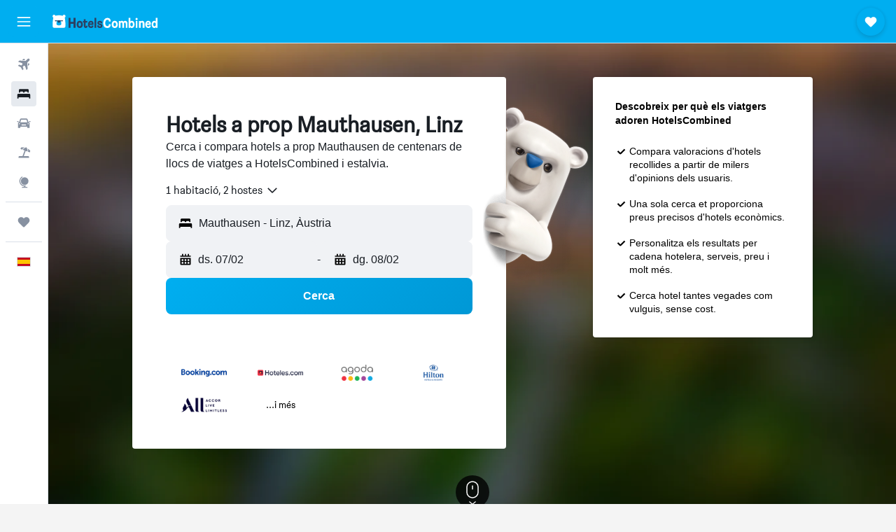

--- FILE ---
content_type: text/html;charset=UTF-8
request_url: https://www.hotelscombined.cat/Place/Mauthausen_Gusen_Concentration_Camp.htm
body_size: 85810
content:
<!DOCTYPE html>
<html lang='ca-es' dir='ltr'>
<head>
<meta name="r9-version" content="R802d"/><meta name="r9-built" content="20260129.060102"/><meta name="r9-rendered" content="Sat, 31 Jan 2026 22:28:35 GMT"/><meta name="r9-build-number" content="34"/><link rel="stylesheet" href="https://content.r9cdn.net/res/combined.css?v=37f1194137336078bd98d778f0efaa61cf7a31a8&amp;cluster=4"/><link rel="stylesheet" href="https://content.r9cdn.net/res/combined.css?v=609f15d7f8cb91e47d6f4f0699b8dda2bef96a15&amp;cluster=4"/><meta name="viewport" content="width=device-width, initial-scale=1, minimum-scale=1"/><meta name="format-detection" content="telephone=no"/><link rel="icon" href="/favicon.ico" sizes="any"/><link rel="icon" href="/icon.svg" type="image/svg+xml"/><title>Hotels a prop Mauthausen, Linz - Ofertes excepcionals per a hotels</title><meta name="description" content="HotelsCombined compara totes les ofertes d&#x27;hotels de Mauthausen dels millors webs de viatges en una mateixa cerca. Llegeix les opinions dels hostes sobre hotels a prop Mauthausen, Linz."/><link rel="preconnect" href="apis.google.com"/><link rel="dns-prefetch" href="apis.google.com"/><link rel="preconnect" href="www.googletagmanager.com"/><link rel="dns-prefetch" href="www.googletagmanager.com"/><link rel="preconnect" href="www.google-analytics.com"/><link rel="dns-prefetch" href="www.google-analytics.com"/><script type="text/javascript">
var safari13PlusRegex = /Macintosh;.*?Version\/(1[3-9]|[2-9][0-9]+)(\.[0-9]+)* Safari/;
if (
window &&
window.navigator &&
window.navigator.userAgent &&
window.navigator.userAgent.indexOf('Safari') > -1 &&
window.navigator.userAgent.indexOf('Chrome') === -1 &&
safari13PlusRegex.test(window.navigator.userAgent)
) {
if (
'ontouchstart' in window &&
(!('cookieEnabled' in window.navigator) || window.navigator.cookieEnabled)
) {
if (
decodeURIComponent(document.cookie).indexOf('pmov=') < 0 &&
decodeURIComponent(document.cookie).indexOf('oo.tweb=') < 0
) {
var d = new Date();
d.setTime(d.getTime() + 90 * 24 * 60 * 60 * 1000);
document.cookie = 'pmov=tb;path=/;expires=' + d.toUTCString();
}
}
}
</script><meta name="kayak_page" content="hotel,static-city-hotels,landmark"/><meta name="seop" content="Mauthausen_Gusen_Concentration_Camp"/><meta name="seo-cache" content="true"/><script type="text/javascript">
var DynamicContextPromise = (function (handler) {
this.status = 0;
this.value = undefined;
this.thenCallbacks = [];
this.catchCallbacks = [];
this.then = function(fn) {
if (this.status === 0) {
this.thenCallbacks.push(fn);
}
if (this.status === 1) {
fn(this.value);
}
return this;
}.bind(this);
this.catch = function(fn) {
if (this.status === 0) {
this.catchCallbacks.push(fn);
}
if (this.status === 2) {
fn(this.value);
}
return this;
}.bind(this);
var resolve = function(value) {
if (this.status === 0) {
this.status = 1;
this.value = value;
this.thenCallbacks.forEach(function(fn) {
fn(value)
});
}
}.bind(this);
var reject = function(value) {
if (this.status === 0) {
this.status = 2;
this.value = value;
this.catchCallbacks.forEach(function(fn) {
fn(value)
});
}
}.bind(this);
try {
handler(resolve, reject);
} catch (err) {
reject(err);
}
return {
then: this.then,
catch: this.catch,
};
}).bind({})
var ie = (function () {
var undef,
v = 3,
div = document.createElement('div'),
all = div.getElementsByTagName('i');
while (div.innerHTML = '<!--[if gt IE ' + (++v) + ']><i></i><![endif]-->', all[0]);
return v > 4 ? v : undef;
}());
var xhr = ie <= 9 ? new XDomainRequest() : new XMLHttpRequest();
var trackingQueryParams = "";
var getOnlyValidParams = function(paramsList, reservedParamsList) {
var finalParamsList = [];
for (var i = 0; i < paramsList.length; i++) {
if (reservedParamsList.indexOf(paramsList[i].split('=')[0]) == -1) {
finalParamsList.push(paramsList[i]);
}
}
return finalParamsList;
}
var removeUnnecessaryQueryStringChars = function(paramsString) {
if (paramsString.charAt(0) === '?') {
return paramsString.substr(1);
}
return paramsString;
}
var reservedParamsList = ['vertical', 'pageId', 'subPageId', 'originalReferrer', 'seoPlacementId', 'seoLanguage', 'seoCountry', 'tags'];
var paramsString = window.location && window.location.search;
if (paramsString) {
paramsString = removeUnnecessaryQueryStringChars(paramsString);
var finalParamsList = getOnlyValidParams(paramsString.split('&'), reservedParamsList)
trackingQueryParams = finalParamsList.length > 0 ? "&" + finalParamsList.join("&") + "&seo=true" : "";
}
var trackingUrl = '/s/run/fpc/context' +
'?vertical=hotel' +
'&pageId=static-city-hotels' +
'&subPageId=landmark' +
'&originalReferrer=' + encodeURIComponent(document.referrer) +
'&seoPlacementId=' + encodeURIComponent('Mauthausen_Gusen_Concentration_Camp') +
'&tags=' + encodeURIComponent('') +
'&origin=' + encodeURIComponent('') +
'&destination=' + encodeURIComponent('') +
'&isSeoPage=' + encodeURIComponent('true') +
'&domain=' + encodeURIComponent(window.location.host) +
trackingQueryParams;
xhr.open('GET', trackingUrl, true);
xhr.responseType = 'json';
window.R9 = window.R9 || {};
window.R9.unhiddenElements = [];
window.R9.dynamicContextPromise = new DynamicContextPromise(function(resolve, reject) {
xhr.onload = function () {
if (xhr.readyState === xhr.DONE && xhr.status === 200) {
window.R9 = window.R9 || {};
window.R9.globals = window.R9.globals || {};
resolve(xhr.response);
if (xhr.response['formToken']) {
R9.globals.formtoken = xhr.response['formToken'];
}
if (xhr.response['jsonPlacementEnabled'] && xhr.response['jsonGlobalPlacementEnabled']) {
if (xhr.response['placement']) {
R9.globals.placement = xhr.response['placement'];
}
if (xhr.response['affiliate']) {
R9.globals.affiliate = xhr.response['affiliate'];
}
}
if (xhr.response['dsaRemovableFields']) {
var dsaRemovableParamsList = xhr.response['dsaRemovableFields'];
var query = window.location.search.slice(1) || "";
var params = query.split('&');
var needRemoveParams = false;
for (var i = 0; i < dsaRemovableParamsList.length; i++) {
if (query.indexOf(dsaRemovableParamsList[i] + '=') != -1) {
needRemoveParams = true;
break;
}
}
if (needRemoveParams) {
var path = window.location.pathname;
var finalQuery = [];
for (var i = 0; i < params.length; i++) {
if (dsaRemovableParamsList.indexOf(params[i].split('=')[0]) == -1) {
finalQuery.push(params[i]);
}
}
if (window.history.replaceState) {
window.history.replaceState({}, document.title, path + (finalQuery.length > 0 ? '?' + finalQuery.join('&') : ''));
}
}
if(xhr.response['cachedCookieConsentEnabled']) {
var unhideElement = (elementId) => {
var elementToUnhide = document.querySelector(elementId);
if (elementToUnhide) {
window.R9.unhiddenElements = window.R9.unhiddenElements || [];
window.R9.unhiddenElements.push(elementId.replace('#', ''));
elementToUnhide.removeAttribute('hidden');
elementToUnhide.dispatchEvent(new Event('initialStaticHideRemove'));
}
}
var unhideCookieConsent = () => {
if (xhr.response['showSharedIabTcfDialog']) {
unhideElement('#iab-tcf-dialog');
}
if (xhr.response['showDataTransferDisclaimerDialog']) {
unhideElement('#shared-data-transfer-disclaimer-dialog');
}
if (xhr.response['showTwoPartyConsentDialog']) {
unhideElement('#shared-two-part-consent-dialog');
}
}
if (document.readyState === "loading") {
document.addEventListener("DOMContentLoaded", unhideCookieConsent);
} else {
unhideCookieConsent();
}
}
}
} else {
reject(xhr.response);
}
};
})
xhr.send('');
</script><link rel="canonical" href="https://www.hotelscombined.cat/Place/Mauthausen_Gusen_Concentration_Camp.htm"/><link rel="alternate" hrefLang="ar" href="https://ar.hotelscombined.com/Place/Mauthausen_Gusen_Concentration_Camp.htm"/><link rel="alternate" hrefLang="es-ES" href="https://www.hotelscombined.es/Place/Mauthausen_Gusen_Concentration_Camp.htm"/><link rel="alternate" hrefLang="ca-ES" href="https://www.hotelscombined.cat/Place/Mauthausen_Gusen_Concentration_Camp.htm"/><link rel="alternate" hrefLang="da-DK" href="https://www.hotelscombined.dk/Place/Mauthausen_Gusen_Concentration_Camp.htm"/><link rel="alternate" hrefLang="de-DE" href="https://www.hotelscombined.de/Place/Mauthausen_Gusen_Concentration_Camp.htm"/><link rel="alternate" hrefLang="en" href="https://www.hotelscombined.com/Place/Mauthausen_Gusen_Concentration_Camp.htm"/><link rel="alternate" hrefLang="en-AE" href="https://www.hotelscombined.ae/Place/Mauthausen_Gusen_Concentration_Camp.htm"/><link rel="alternate" hrefLang="en-AU" href="https://www.hotelscombined.com.au/Place/Mauthausen_Gusen_Concentration_Camp.htm"/><link rel="alternate" hrefLang="en-CA" href="https://www.hotelscombined.ca/Place/Mauthausen_Gusen_Concentration_Camp.htm"/><link rel="alternate" hrefLang="en-GB" href="https://www.hotelscombined.co.uk/Place/Mauthausen_Gusen_Concentration_Camp.htm"/><link rel="alternate" hrefLang="en-IE" href="https://www.hotelscombined.ie/Place/Mauthausen_Gusen_Concentration_Camp.htm"/><link rel="alternate" hrefLang="en-IN" href="https://www.hotelscombined.in/Place/Mauthausen_Gusen_Concentration_Camp.htm"/><link rel="alternate" hrefLang="en-NZ" href="https://www.hotelscombined.co.nz/Place/Mauthausen_Gusen_Concentration_Camp.htm"/><link rel="alternate" hrefLang="en-SG" href="https://www.hotelscombined.com.sg/Place/Mauthausen_Gusen_Concentration_Camp.htm"/><link rel="alternate" hrefLang="fr-FR" href="https://www.hotelscombined.fr/Place/Mauthausen_Gusen_Concentration_Camp.htm"/><link rel="alternate" hrefLang="he-IL" href="https://www.hotelscombined.co.il/Place/Mauthausen_Gusen_Concentration_Camp.htm"/><link rel="alternate" hrefLang="it-IT" href="https://www.hotelscombined.it/Place/Mauthausen_Gusen_Concentration_Camp.htm"/><link rel="alternate" hrefLang="ja-JP" href="https://www.hotelscombined.jp/Place/Mauthausen_Gusen_Concentration_Camp.htm"/><link rel="alternate" hrefLang="ko-KR" href="https://www.hotelscombined.co.kr/Place/Mauthausen_Gusen_Concentration_Camp.htm"/><link rel="alternate" hrefLang="ms-MY" href="https://www.hotelscombined.my/Place/Mauthausen_Gusen_Concentration_Camp.htm"/><link rel="alternate" hrefLang="no-NO" href="https://www.hotelscombined.no/Place/Mauthausen_Gusen_Concentration_Camp.htm"/><link rel="alternate" hrefLang="sv-SE" href="https://www.hotelscombined.se/Place/Mauthausen_Gusen_Concentration_Camp.htm"/><link rel="alternate" hrefLang="th-TH" href="https://www.hotelscombined.co.th/Place/Mauthausen_Gusen_Concentration_Camp.htm"/><link rel="alternate" hrefLang="zh-TW" href="https://www.hotelscombined.com.tw/Place/Mauthausen_Gusen_Concentration_Camp.htm"/><link rel="alternate" hrefLang="zh-HK" href="https://www.hotelscombined.hk/Place/Mauthausen_Gusen_Concentration_Camp.htm"/><meta property="og:image" content="https://content.r9cdn.net/rimg/provider-logos/common/socialmedia/hotelscombined-logo.png?width=1200&amp;height=630&amp;crop=false"/><meta property="og:image:width" content="1200"/><meta property="og:image:height" content="630"/><meta property="og:title" content="Hotels a prop Mauthausen, Linz - Ofertes excepcionals per a hotels"/><meta property="og:type" content="website"/><meta property="og:description" content="HotelsCombined compara totes les ofertes d&#x27;hotels de Mauthausen dels millors webs de viatges en una mateixa cerca. Llegeix les opinions dels hostes sobre hotels a prop Mauthausen, Linz."/><meta property="og:url" content="https://www.hotelscombined.cat/Place/Mauthausen_Gusen_Concentration_Camp.htm"/><meta property="og:site_name" content="HotelsCombined"/><meta property="fb:pages" content="117913258224288"/><meta property="twitter:title" content="Hotels a prop Mauthausen, Linz - Ofertes excepcionals per a hotels"/><meta name="twitter:description" content="HotelsCombined compara totes les ofertes d&#x27;hotels de Mauthausen dels millors webs de viatges en una mateixa cerca. Llegeix les opinions dels hostes sobre hotels a prop Mauthausen, Linz."/><meta name="twitter:image:src" content="https://content.r9cdn.net/rimg/provider-logos/common/socialmedia/hotelscombined-logo.png?width=440&amp;height=220&amp;crop=false"/><meta name="twitter:card" content="summary_large_image"/><meta name="twitter:site" content="@hotelscombined"/><meta name="twitter:creator" content="@hotelscombined"/><meta name="robots" content="index,follow"/><link rel="apple-touch-icon" href="/apple-touch-icon.png"/><link rel="apple-touch-icon" sizes="60x60" href="/apple-touch-icon-60x60.png"/><link rel="apple-touch-icon" sizes="76x76" href="/apple-touch-icon-76x76.png"/><link rel="apple-touch-icon" sizes="120x120" href="/apple-touch-icon-120x120.png"/><link rel="apple-touch-icon" sizes="152x152" href="/apple-touch-icon-152x152.png"/><link rel="apple-touch-icon" sizes="167x167" href="/apple-touch-icon-167x167.png"/><link rel="apple-touch-icon" sizes="180x180" href="/apple-touch-icon-180x180.png"/><script type="application/ld+json">{"@context":"https://schema.org","@type":"Website","name":"HotelsCombined","url":"https://www.hotelscombined.cat"}</script><script type="application/ld+json">{"@context":"http://schema.org","@type":"Organization","name":"HotelsCombined","url":"https://www.hotelscombined.cat/Place/Mauthausen_Gusen_Concentration_Camp.htm","sameAs":["https://www.facebook.com/HotelsCombined/","https://www.youtube.com/hotelscombined"]}</script><script type="application/ld+json">{"@context":"http://schema.org","@type":"BreadcrumbList","itemListElement":[{"@type":"ListItem","position":"1","item":{"@id":"/","name":"Home"}},{"@type":"ListItem","position":"2","item":{"@id":"/Place/Austria.htm","name":"Àustria"}},{"@type":"ListItem","position":"3","item":{"@id":"/Place/Upper_Austria.htm","name":"Alta Àustria"}},{"@type":"ListItem","position":"4","item":{"@id":"","name":"Mauthausen"}}]}</script><script type="application/ld+json">{"@context":"http://schema.org","@type":"FAQPage","mainEntity":[{"@type":"Question","name":"Quin hotel bo hi ha a prop de Centre de la ciutat de Madrid?","acceptedAnswer":{"@type":"Answer","text":"Les valoracions de Generator Madrid el destaquen com a un bon lloc per allotjar-se a prop de Centre de la ciutat de Madrid, amb una puntuació de 8,1/10 i 6.440 valoracions."}},{"@type":"Question","name":"Quin hotel de Mauthausen té una bona valoració i està a prop de Porta del Sol?","acceptedAnswer":{"@type":"Answer","text":"Generator Madrid és un hotel a prop de Porta del Sol popular entre els usuaris d'HotelsCombined, amb una puntuació de 8,1 i 6.440 valoracions."}},{"@type":"Question","name":"Hi ha algun hotel bo a prop de Gandia Beach?","acceptedAnswer":{"@type":"Answer","text":"Les 1.787 valoracions que hi ha a HotelsCombined de Vs Gandía Palace Hotel li donen una puntuació de 8,3/10 i el converteixen en un hotel a prop de Gandia Beach amb bones recomanacions."}},{"@type":"Question","name":"Quant costa un hotel barat a prop de Mauthausen?","acceptedAnswer":{"@type":"Answer","text":"Les cerques realitzades a HotelsCombined en els darrers 3 dies mostren que els hotels econòmics de Mauthausen tenen preus a partir de només 49 €/nit, en funció de la popularitat de les dates sol·licitades."}},{"@type":"Question","name":"Quins són els llocs d'interès més populars per visitar a Mauthausen?","acceptedAnswer":{"@type":"Answer","text":"El lloc d'interès més popular a Mauthausen és Centre de la ciutat de Madrid, ubicat a Madrid, seguit per Porta del Sol i Gandia Beach, que es troben a Madrid i Gandia), respectivament. Segons on t'estiguis a Mauthausen i quant de temps, potser podràs visitar almenys una d'aquestes ciutats."}}]}</script><script type="application/ld+json">{"@context":"https://schema.org","@type":"TouristDestination","name":"Linz"}</script><meta name="kayak_content_type" content="41376,standard"/><meta name="cfcms-destination-code" content="41376"/>
</head>
<body class='bd-default bd-hc react react-st ca_ES '><div id='root'><div class="c--AO"><nav class="mZv3" aria-label="Dreceres del teclat"><a href="#main">Ves al contingut principal</a></nav><div data-testid="page-top-anchor" aria-live="polite" aria-atomic="true" tabindex="-1" style="position:absolute;width:1px;height:1px;margin:-1px;padding:0;overflow:hidden;clip-path:inset(50%);white-space:nowrap;border:0"></div><header class="mc6t mc6t-mod-sticky-always" style="height:62px;top:0px"><div class="mc6t-wrapper"><div><div class="mc6t-banner mc6t-mod-sticky-non-mobile"></div></div><div class="mc6t-main-content mc6t-mod-bordered" style="height:62px"><div class="common-layout-react-HeaderV2 V_0p V_0p-mod-branded V_0p-mod-side-nav-ux-v2"><div class="wRhj wRhj-mod-justify-start wRhj-mod-grow"><div class="mc6t-nav-button mc6t-mod-hide-empty"><div role="button" tabindex="0" class="ZGw- ZGw--mod-size-medium ZGw--mod-variant-default" aria-label="Obre la navegació principal"><svg viewBox="0 0 200 200" width="20" height="20" xmlns="http://www.w3.org/2000/svg" role="presentation"><path d="M191.67 50H8.33V33.33h183.33V50zm0 100H8.33v16.67h183.33V150zm0-58.33H8.33v16.67h183.33V91.67z"/></svg></div></div><div class="mc6t-logo mc6t-mod-hide-empty"><div class="gPDR gPDR-mod-focus-keyboard gPDR-hotelscombined gPDR-non-compact gPDR-main-logo-mobile gPDR-inverted-logo gPDR-mod-reduced-size"><a class="gPDR-main-logo-link" href="/" itemProp="https://schema.org/logo" aria-label="Ves a la pàgina d&#x27;inici de hotelscombined"><div class="gPDR-main-logo gPDR-inverted-logo" style="animation-duration:2000ms"><span style="transform:translate3d(0,0,0);vertical-align:middle;-webkit-font-smoothing:antialiased;-moz-osx-font-smoothing:grayscale;width:auto;height:auto" class="gPDR-logo-image"><svg width="100%" height="100%" viewBox="0 0 190 24" xmlns="http://www.w3.org/2000/svg" role="presentation" style="width:inherit;height:inherit;line-height:inherit;color:inherit"><g fill="none"><path fill="#2C4162" d="M29.207 23.715V5.735h3.533v7.282h5.574V5.736h3.533v17.939h-3.533v-7.363H32.74v7.363h-3.533zm14.681-5.939c0-3.58 1.885-6.752 5.536-6.752 3.65 0 5.535 3.173 5.535 6.752 0 3.336-1.688 6.183-5.535 6.183-3.848 0-5.536-2.847-5.536-6.183zm3.259-.04c0 2.237.706 3.132 2.277 3.132 1.57 0 2.276-.854 2.276-3.092 0-2.156-.588-3.58-2.276-3.58-1.688-.04-2.277 1.384-2.277 3.54zm9.735-3.58h-1.57v-2.888h1.57v-2.97h3.023v2.97h3.258v2.888h-3.258v4.515c0 1.993.078 2.36.667 2.36.393 0 .51-.204.51-.651 0-.244-.078-.448-.078-.448h2.238s.157.448.157 1.099c0 2.033-1.374 2.928-3.062 2.928-2.356 0-3.494-1.26-3.494-4.108v-5.695h.04zm14.525 5.858c0-.204-.04-.367-.04-.367h2.513s.196.407.196 1.058c0 2.36-2.316 3.295-4.2 3.295-3.808 0-5.653-2.644-5.653-6.224 0-3.539 1.688-6.712 5.457-6.712 2.826 0 4.593 2.034 4.593 4.76a9.467 9.467 0 01-.354 2.522h-6.712c.039 1.87.903 2.888 2.63 2.888 1.256-.04 1.57-.732 1.57-1.22zm-4.083-4.068h4.083c.118-.773-.157-2.115-1.924-2.115-1.727 0-2.159 1.464-2.159 2.115zm8.755 7.769V5.776h3.1v17.94h-3.1zm4.946-3.254c0-.773.314-1.342.314-1.342h2.826s-.157.325-.157.813c0 .854.707 1.261 1.767 1.261 1.02 0 1.649-.407 1.649-1.057 0-.855-.786-1.14-2.12-1.505-1.885-.489-4.044-.936-4.044-3.702 0-2.522 1.806-3.865 4.397-3.865 2.238 0 4.318 1.099 4.318 3.336 0 .65-.196 1.18-.196 1.18h-2.827s.118-.326.118-.651c0-.692-.589-1.098-1.374-1.098-1.099 0-1.57.488-1.57 1.016 0 .651.707.977 2.08 1.302 1.885.448 4.123.976 4.123 3.824 0 2.685-1.806 4.027-4.633 4.027-2.944-.04-4.671-1.464-4.671-3.539z"/><path d="M91.899 15.254c0-5.207 2.826-9.478 7.615-9.478 3.77 0 5.653 2.238 5.653 4.882 0 1.098-.235 1.749-.235 1.749h-2.984s.079-.285.079-.936c0-1.302-.785-2.278-2.552-2.278-2.787 0-4.082 2.482-4.082 6.02 0 2.889.981 5.33 4.004 5.33 1.334 0 2.59-.692 2.59-2.645 0-.366-.078-.691-.078-.691h3.023s.196.57.196 1.383c0 3.824-3.023 5.37-5.888 5.37-5.535 0-7.341-3.987-7.341-8.706zm15.153 2.522c0-3.58 1.884-6.752 5.535-6.752 3.65 0 5.535 3.173 5.535 6.752 0 3.336-1.688 6.183-5.535 6.183-3.847 0-5.535-2.847-5.535-6.183zm3.258-.04c0 2.237.707 3.132 2.277 3.132 1.57 0 2.277-.854 2.277-3.092 0-2.156-.59-3.58-2.277-3.58-1.688-.04-2.277 1.384-2.277 3.54zm18.097-5.004c.628-.935 1.649-1.708 3.023-1.708 2.63 0 4.122 1.952 4.122 4.881v7.81l-3.102-.04v-7.2c0-1.587-.55-2.32-1.57-2.32s-1.57.937-1.57 2.279v7.281h-3.101v-7.24c0-1.587-.55-2.32-1.65-2.32-1.059 0-1.609.937-1.609 2.157v7.403h-3.1V11.268h2.983v1.18h.039c.314-.489 1.217-1.424 2.67-1.424 1.413 0 2.394.773 2.865 1.708zm9.186-6.996h3.101v6.345h.04c.588-.61 1.53-1.057 2.63-1.057 3.376 0 4.907 3.01 4.907 6.549 0 3.458-1.57 6.386-4.947 6.386-1.177 0-2.198-.61-2.748-1.342h-.039v1.098h-2.983V5.735h.039zm3.14 12c0 1.586.55 3.172 2.277 3.172 1.531 0 2.277-1.505 2.277-3.091 0-1.953-.51-3.661-2.277-3.661-1.688-.04-2.277 1.79-2.277 3.58zm11.267-12c1.1 0 1.963.895 1.963 2.033 0 1.14-.864 2.034-1.963 2.034-1.1 0-1.963-.895-1.963-2.034.04-1.098.903-2.033 1.963-2.033zm-1.531 5.532h3.101v12.447h-3.101zm8.951 12.447h-3.102V11.268h3.101v1.22h.04c.51-.691 1.334-1.464 2.944-1.464 2.277 0 3.808 1.952 3.808 4.434v8.217h-3.18V16.27c0-1.342-.628-2.156-1.688-2.156-.903 0-1.963.407-1.963 2.563v7.037h.04zm15.466-3.701c0-.204-.039-.367-.039-.367h2.513s.196.407.196 1.058c0 2.36-2.316 3.295-4.2 3.295-3.808 0-5.654-2.644-5.654-6.224 0-3.539 1.688-6.712 5.457-6.712 2.787 0 4.593 2.034 4.593 4.76 0 1.383-.353 2.522-.353 2.522h-6.713c.04 1.87.903 2.888 2.63 2.888 1.256-.04 1.57-.732 1.57-1.22zm-4.082-4.068h4.082c.118-.773-.157-2.115-1.923-2.115-1.727 0-2.16 1.464-2.16 2.115zm18.843 7.769h-2.866v-1.057h-.04c-.47.61-1.57 1.301-2.865 1.301-2.277 0-4.71-1.912-4.71-6.508 0-3.824 2.001-6.427 4.553-6.427 1.335 0 2.238.447 2.787 1.057h.04V5.776h3.1v17.94zm-7.577-5.98c0 2.238 1.139 3.133 2.395 3.133s2.237-1.099 2.237-3.092c0-2.4-.902-3.62-2.237-3.62-1.492 0-2.395 1.22-2.395 3.58zm-158.399.489c0-3.905-.55-9.438-1.216-12.448-.275-1.22-.825-2.115-1.728-2.766A4.641 4.641 0 0019 2.156c-.04 0-.079-.04-.118-.04-2.355-.774-4.553-1.14-6.83-1.1-2.277-.04-4.476.286-6.83 1.1-.04 0-.08.04-.119.04a6.285 6.285 0 00-1.727.854c-.903.651-1.452 1.546-1.727 2.766C.98 8.786.432 14.32.432 18.224c0 1.017.04 1.912.118 2.644.078.813.235 1.424.47 1.668.354.447.904 1.18 3.18 1.18h15.703c2.277 0 2.787-.733 3.18-1.18.235-.244.353-.855.47-1.668.118-.732.158-1.627.118-2.644z" fill="#FFF"/><path d="M3.023 5.573c-1.492 0-2.67-1.261-2.67-2.766C.353 1.26 1.57.04 3.023.04c1.491 0 2.67 1.26 2.67 2.766 0 1.505-1.179 2.766-2.67 2.766m18.137.001c-1.493 0-2.67-1.261-2.67-2.766C18.49 1.26 19.707.04 21.16.04c1.49 0 2.669 1.26 2.669 2.766 0 1.505-1.217 2.766-2.67 2.766" fill="#FFF"/><path d="M4.79 10.129c-.04.122-.04.285-.04.407.04.854.707 1.545 1.531 1.586.903.04 1.649-.732 1.649-1.627 0-.122 0-.244-.04-.366 0-.082-.117-.163-.196-.163H4.986c-.079 0-.157.04-.197.163m10.913 0c-.039.122-.039.285-.039.407.04.854.707 1.545 1.531 1.586.903.04 1.649-.732 1.649-1.627 0-.122 0-.244-.04-.366-.039-.082-.117-.163-.196-.163H15.9c-.118 0-.197.04-.197.163" fill="#2C4162"/><path d="M16.134 17.492c0-.082.04-.123.04-.204v-.366c0-1.424-.629-5.207-1.021-6.671-.04-.163-.157-.244-.353-.285H8.793c-.196.04-.314.163-.353.285-.353 1.464-1.02 5.207-1.02 6.671v.325c0 .936 1.962 2.075 4.357 2.075 2.198 0 4.004-.936 4.318-1.83 0 .04 0 0 .04 0z" fill="#00AEF0"/><path d="M14.8 9.966H8.793c-.235.04-.353.203-.353.366 0 .082 0 .163.04.204.196.447.392.895.667 1.342.432.732.903 1.424 1.57 2.075.196.203.432.447.667.65a.715.715 0 00.432.163c.157 0 .314-.04.432-.163.235-.203.432-.406.667-.65.668-.651 1.139-1.343 1.57-2.075.236-.407.472-.854.668-1.342.04-.082.04-.163.04-.204a.47.47 0 00-.393-.366z" fill="#2C4162"/></g> </svg></span></div></a></div></div></div><div class="wRhj wRhj-mod-width-full-mobile wRhj-mod-justify-center wRhj-mod-allow-shrink"><div class="V_0p-search-display-wrapper"></div></div><div class="wRhj wRhj-mod-justify-end wRhj-mod-grow"><div><div class="common-layout-react-HeaderAccountWrapper theme-dark account--collapsible account--not-branded"><div class="ui-layout-header-HeaderTripsItem"><div class="trips-drawer-wrapper theme-dark"><div><div role="button" tabindex="0" class="ZGw- ZGw--mod-size-medium ZGw--mod-variant-round" aria-label="Obre el menú de Viatges"><div class="c_EZE"><svg viewBox="0 0 200 200" width="1.25em" height="1.25em" xmlns="http://www.w3.org/2000/svg" class="" role="presentation" aria-hidden="true"><path d="M169.94 110.33l-19.75 19.75l-.92.92l-39.58 39.58c-.67.67-1.33 1.25-2 1.67c-.75.58-1.5 1.08-2.25 1.42c-.83.42-1.75.75-2.58 1c-.75.17-1.58.25-2.33.33h-1c-.75-.08-1.58-.17-2.33-.33c-.83-.25-1.75-.58-2.58-1c-.75-.33-1.5-.83-2.25-1.42c-.67-.42-1.33-1-2-1.67L50.79 131l-.92-.92l-19.75-19.75c-8.92-9-13.42-20.67-13.42-32.42s4.5-23.42 13.42-32.42c17.92-17.83 46.92-17.83 64.83 0l5.08 5.08l5.08-5.08c8.92-8.92 20.67-13.33 32.42-13.33s23.5 4.42 32.42 13.33c17.92 17.92 17.92 46.92 0 64.83z"/></svg></div></div></div></div></div></div></div></div><div class="c5ab7 c5ab7-mod-absolute c5ab7-collapsed c5ab7-mod-variant-accordion" style="top:62px"><div tabindex="-1" class="pRB0 pRB0-collapsed pRB0-mod-variant-accordion pRB0-mod-position-sticky" style="top:62px;height:calc(100vh - 62px)"><div><div class="pRB0-nav-items"><nav class="HtHs" aria-label="Cerca"><ul class="HtHs-nav-list"><li><a href="/flights" aria-label="Cerca vols " class="dJtn dJtn-collapsed dJtn-mod-variant-accordion" aria-current="false"><svg viewBox="0 0 200 200" width="1.25em" height="1.25em" xmlns="http://www.w3.org/2000/svg" class="ncEv ncEv-rtl-aware dJtn-menu-item-icon" role="presentation" aria-hidden="true"><path d="M107.91 115.59l-23.6 17.77l10.49 28.28c.83 4.36-.53 8.9-3.65 12.02l-9.78 9.78l-23.54-41.34l-41.28-23.48l9.78-9.66c3.12-3.12 7.6-4.42 11.9-3.65l28.4 10.37l17.71-23.66l-11.79-11.79l-52.86-17.5l13.14-13.49c2.77-2.77 6.6-4.24 10.49-4.01l27.05 1.83l33.12 2.24l22.1 1.47l29.46-29.34c6.48-6.48 17.09-6.48 23.57 0c3.24 3.24 4.89 7.48 4.83 11.79c.06 4.3-1.59 8.54-4.83 11.78l-29.46 29.34l1.47 22.1l2.24 33.12l1.83 27.16c.29 3.83-1.12 7.6-3.83 10.31l-13.44 13.44l-17.74-53.09l-11.79-11.79zm67.76-26.52c-4.77-4.77-12.32-4.89-17.21-.35l2.24 33l14.97-14.97a12.488 12.488 0 000-17.68zm-64.81-64.82a12.488 12.488 0 00-17.68 0L78.21 39.22l33 2.24c4.54-4.89 4.42-12.43-.35-17.21z"/></svg><div class="dJtn-menu-item-title">Vols</div></a></li><li><a href="/hotels" aria-label="Cerca allotjaments " class="dJtn dJtn-active dJtn-collapsed dJtn-mod-variant-accordion" aria-current="page"><svg viewBox="0 0 200 200" width="1.25em" height="1.25em" xmlns="http://www.w3.org/2000/svg" class="ncEv dJtn-menu-item-icon" role="presentation" aria-hidden="true"><path d="M170.83 46.67v36.67h-16.67v-3.33c0-7.42-5.92-13.33-13.33-13.33h-19.17c-7.42 0-13.33 5.92-13.33 13.33v3.33H91.66v-3.33c0-7.42-5.92-13.33-13.33-13.33H59.16c-7.42 0-13.33 5.92-13.33 13.33v3.33H29.16V46.67c0-7.42 5.92-13.33 13.33-13.33h115c7.42 0 13.33 5.92 13.33 13.33zm7.5 53.33H21.67c-7.42 0-13.33 5.92-13.33 13.33v53.33h16.67v-16.67h150v16.67h16.67v-53.33c0-7.42-5.92-13.33-13.33-13.33z"/></svg><div class="dJtn-menu-item-title">Hotels</div></a></li><li><a href="/cars" aria-label="Cerca cotxes " class="dJtn dJtn-collapsed dJtn-mod-variant-accordion" aria-current="false"><svg viewBox="0 0 200 200" width="1.25em" height="1.25em" xmlns="http://www.w3.org/2000/svg" class="ncEv dJtn-menu-item-icon" role="presentation" aria-hidden="true"><path d="M25.03 83.33H5.7c-.83 0-1.5-.67-1.5-1.5v-11h20.83v12.5zm150 0h19.33c.83 0 1.5-.67 1.5-1.5v-11h-20.83v12.5zm8.33 17.5v65.83h-33.33v-16.67h-100v16.58l-33.33.08V100.9c0-7.33 6-13.33 13.33-13.33l2.5-.08l14.58-44.92c1.75-5.5 6.92-9.25 12.75-9.25h80.33c5.83 0 11 3.75 12.75 9.25l14.58 44.92h2.5c7.33 0 13.33 6 13.33 13.33zm-137.5 7.5c0-4.58-3.75-8.33-8.33-8.33s-8.33 3.75-8.33 8.33s3.75 8.33 8.33 8.33s8.33-3.75 8.33-8.33zm87.5 16.67c0-4.58-3.75-8.33-8.33-8.33h-50c-4.58 0-8.33 3.75-8.33 8.33s3.75 8.33 8.33 8.33h50c4.58 0 8.33-3.75 8.33-8.33zm16.67-37.5L137.86 50H62.2L50.03 87.5h100zm20.83 20.83c0-4.58-3.75-8.33-8.33-8.33s-8.33 3.75-8.33 8.33s3.75 8.33 8.33 8.33s8.33-3.75 8.33-8.33z"/></svg><div class="dJtn-menu-item-title">Cotxes</div></a></li><li><a href="/vacaciones" aria-label="Cerca vol+hotel " class="dJtn dJtn-collapsed dJtn-mod-variant-accordion" aria-current="false"><svg viewBox="0 0 200 200" width="1.25em" height="1.25em" xmlns="http://www.w3.org/2000/svg" class="ncEv dJtn-menu-item-icon" role="presentation" aria-hidden="true"><path d="M112.24 25.24L91.38 37.96c-3.4 2.04-6 5.27-7.34 8.95l-4.1 11.28l-27.41-9.98l4.36-11.98c.48-1.33.99-2.48 1.5-3.62c1.18-2.5 2.49-4.41 4-5.37c2.31-1.47 5.33-2.23 9.23-2.23l40.62.24zm49.51 124.74h-62l27.17-74.67l23.5 8.5l4.08-11.25c.75-2 .83-4.08.08-6L142.5 30.73l-6.42-5.33h-7.92l-32.5 19.75c-1.67 1-3.08 2.67-3.75 4.58l-4.17 11.33l23.5 8.5l-29.25 80.42H38.24c-7.33 0-13.25 5.92-13.25 13.25v11.75h150v-11.75c0-7.33-5.92-13.25-13.25-13.25zm29.54-75.84c-.83-2.61-2.65-5.13-5.64-7.64l-30.93-25.63l7.78 22.96c1.29 3.75 1.21 7.89-.13 11.57l-4.1 11.28l27.41 9.98l4.5-12.37c1.54-4.23 1.9-7.65 1.12-10.15z"/></svg><div class="dJtn-menu-item-title">Vol+hotel</div></a></li><li><a href="/explore/" aria-label="Ves a Explore " class="dJtn dJtn-collapsed dJtn-mod-variant-accordion" aria-current="false"><svg viewBox="0 0 200 200" width="1.25em" height="1.25em" xmlns="http://www.w3.org/2000/svg" class="ncEv dJtn-menu-item-icon" role="presentation" aria-hidden="true"><path d="M37.5 87.58c0-1.5.08-2.92.17-4.42c0-1.08.08-2.17.25-3.25c.25-3 .75-6 1.42-8.92c.33-1.25.58-2.5 1-3.75c.5-1.83 1.08-3.58 1.75-5.42c.42-1.17.83-2.25 1.33-3.42c.5-1.08 1-2.25 1.5-3.33s1.08-2.17 1.67-3.25c1.17-2.08 2.42-4.17 3.75-6.17c.67-1 1.33-1.92 2.08-2.92s1.58-2 2.42-3c.92-1.17 1.92-2.33 2.92-3.42l1.75-1.75c1.67-1.67 3.42-3.25 5.33-4.83c.25-.17.58-.42.92-.75c1.25-1 2.58-2 4-2.92c1.25-.92 2.58-1.75 3.92-2.58c.08-.08.17-.08.33-.17c1.42-.92 2.92-1.75 4.42-2.5l4.33 11.83c-1.42.75-2.92 1.67-4.25 2.5c-.67.42-1.33.92-2 1.42c-1.42.92-2.75 2-4 3c-1.33 1.17-2.67 2.33-3.92 3.58l-.67.67c-1.17 1.25-2.42 2.5-3.5 3.92c-1.58 1.83-3.08 3.83-4.33 5.92c-.83 1.25-1.67 2.5-2.33 3.83c-1.17 2.08-2.25 4.33-3.08 6.5c-.58 1.42-1.17 2.83-1.58 4.25c-.75 2.33-1.42 4.67-1.92 7.08a60.98 60.98 0 00-.75 5.33c-.08.33-.08.75-.08 1.08c-.25 1.92-.33 3.83-.33 5.83c0 34.5 28 62.5 62.5 62.5c4.25 0 8.5-.42 12.5-1.25l4.33 11.92h-.17c-3.42.75-6.92 1.33-10.42 1.58v8.5h22.92c6.9 0 12.5 5.6 12.5 12.5h0h-83.33h0c0-6.9 5.6-12.5 12.5-12.5h22.92v-8.58c-38.42-3.08-68.75-35.42-68.75-74.67zm87.42 52.79c19.92-4.42 36-20.5 40.33-40.42c8.83-39.5-25.67-73.92-65.17-65.17c-19.92 4.42-36 20.5-40.42 40.42c-8.75 39.5 25.75 73.92 65.25 65.17z"/></svg><div class="dJtn-menu-item-title">Explore</div></a></li></ul></nav></div><div class="pRB0-line"></div><div class="pRB0-nav-items"><div><a href="#" class="eHiZ-mod-underline-none dJtn dJtn-collapsed dJtn-mod-variant-accordion" aria-label="Viatges " aria-current="false"><svg viewBox="0 0 200 200" width="1.25em" height="1.25em" xmlns="http://www.w3.org/2000/svg" class="ncEv dJtn-menu-item-icon" role="presentation" aria-hidden="true"><path d="M169.94 110.33l-19.75 19.75l-.92.92l-39.58 39.58c-.67.67-1.33 1.25-2 1.67c-.75.58-1.5 1.08-2.25 1.42c-.83.42-1.75.75-2.58 1c-.75.17-1.58.25-2.33.33h-1c-.75-.08-1.58-.17-2.33-.33c-.83-.25-1.75-.58-2.58-1c-.75-.33-1.5-.83-2.25-1.42c-.67-.42-1.33-1-2-1.67L50.79 131l-.92-.92l-19.75-19.75c-8.92-9-13.42-20.67-13.42-32.42s4.5-23.42 13.42-32.42c17.92-17.83 46.92-17.83 64.83 0l5.08 5.08l5.08-5.08c8.92-8.92 20.67-13.33 32.42-13.33s23.5 4.42 32.42 13.33c17.92 17.92 17.92 46.92 0 64.83z"/></svg><div class="dJtn-menu-item-title">Viatges</div></a></div></div><div class="pRB0-line"></div><div class="pRB0-nav-items"><div role="button" tabindex="0" aria-label="Selecciona un idioma " class="dJtn dJtn-collapsed dJtn-mod-variant-accordion"><div class="dJtn-menu-item-icon"><div class="IXOM IXOM-mod-size-xsmall"><span class="IXOM-flag-container IXOM-es IXOM-mod-bordered"><img class="DU4n DU4n-hidden" alt="España (Català)" width="18" height="12"/></span></div></div><div class="dJtn-menu-item-title">Català</div></div></div></div><div class="pRB0-navigation-links"><div class="F-Tz"></div></div></div></div><div class="c1yxs-hidden"><div class="c-ulo c-ulo-mod-always-render" aria-modal="true"><div class="c-ulo-viewport"><div tabindex="-1" class="c-ulo-content" style="max-width:640px"><div class="BLL2 BLL2-mod-variant-row BLL2-mod-padding-top-small BLL2-mod-padding-bottom-base BLL2-mod-padding-x-large"><div class="BLL2-main BLL2-mod-close-variant-dismiss BLL2-mod-dialog-variant-bottom-sheet-popup"><span class="BLL2-close BLL2-mod-close-variant-dismiss BLL2-mod-close-orientation-left BLL2-mod-close-button-padding-none"><button role="button" class="Py0r Py0r-mod-full-height-width Py0r-mod-variant-solid Py0r-mod-theme-none Py0r-mod-shape-default Py0r-mod-size-xsmall Py0r-mod-outline-offset" tabindex="0" aria-disabled="false" aria-label="Tancar"><div class="Py0r-button-container"><div class="Py0r-button-content"><svg viewBox="0 0 200 200" width="20" height="20" xmlns="http://www.w3.org/2000/svg" role="presentation"><path d="M111.83 100l61.83 61.83l-11.83 11.83L100 111.83l-61.83 61.83l-11.83-11.83L88.17 100L26.33 38.17l11.83-11.83l61.83 61.83l61.83-61.83l11.83 11.83L111.82 100z"/></svg></div></div></button></span><div class="BLL2-content"></div></div><div class="BLL2-bottom-content"><label class="hEI8" id="country-picker-search-label" for="country-picker-search">Busca un país o idioma</label><div role="presentation" tabindex="-1" class="puNl puNl-mod-cursor-inherit puNl-mod-font-size-base puNl-mod-radius-base puNl-mod-corner-radius-all puNl-mod-size-base puNl-mod-spacing-default puNl-mod-state-default puNl-mod-theme-form puNl-mod-validation-state-neutral puNl-mod-validation-style-border"><input class="NhpT NhpT-mod-radius-base NhpT-mod-corner-radius-all NhpT-mod-size-base NhpT-mod-state-default NhpT-mod-theme-form NhpT-mod-validation-state-neutral NhpT-mod-validation-style-border NhpT-mod-hide-native-clear-button" type="search" tabindex="0" aria-controls="country-picker-list" id="country-picker-search" autoComplete="off" placeholder="Busca un país o idioma" value=""/></div></div></div><div class="Qe5W Qe5W-mod-padding-none"><div class="daOL"><ul role="listbox" tabindex="0" id="country-picker-list" class="RHsd RHsd-mod-hide-focus-outline RHsd-mod-display-flex"><li id="en-AU-Australia (English)" role="option" class="pe5z" aria-selected="false"><a aria-current="false" class="dG4A" href="https://www.hotelscombined.com.au/Place/Mauthausen_Gusen_Concentration_Camp.htm" tabindex="-1"><div class="IXOM IXOM-mod-size-xsmall"><span class="IXOM-flag-container IXOM-au IXOM-mod-bordered"><img class="DU4n DU4n-hidden" alt="Australia (English)" width="18" height="12"/></span></div><span class="dG4A-label">Australia (English)</span></a></li><li id="en-CA-Canada (English)" role="option" class="pe5z" aria-selected="false"><a aria-current="false" class="dG4A" href="https://www.hotelscombined.ca/Place/Mauthausen_Gusen_Concentration_Camp.htm" tabindex="-1"><div class="IXOM IXOM-mod-size-xsmall"><span class="IXOM-flag-container IXOM-ca IXOM-mod-bordered"><img class="DU4n DU4n-hidden" alt="Canada (English)" width="18" height="12"/></span></div><span class="dG4A-label">Canada (English)</span></a></li><li id="fr-CA-Canada (Français)" role="option" class="pe5z" aria-selected="false"><a aria-current="false" class="dG4A" href="https://www.hotelscombined.ca/Place/Mauthausen_Gusen_Concentration_Camp.htm" tabindex="-1"><div class="IXOM IXOM-mod-size-xsmall"><span class="IXOM-flag-container IXOM-ca IXOM-mod-bordered"><img class="DU4n DU4n-hidden" alt="Canada (Français)" width="18" height="12"/></span></div><span class="dG4A-label">Canada (Français)</span></a></li><li id="da-DK-Danmark (Dansk)" role="option" class="pe5z" aria-selected="false"><a aria-current="false" class="dG4A" href="https://www.hotelscombined.dk/Place/Mauthausen_Gusen_Concentration_Camp.htm" tabindex="-1"><div class="IXOM IXOM-mod-size-xsmall"><span class="IXOM-flag-container IXOM-dk IXOM-mod-bordered"><img class="DU4n DU4n-hidden" alt="Danmark (Dansk)" width="18" height="12"/></span></div><span class="dG4A-label">Danmark (Dansk)</span></a></li><li id="de-DE-Deutschland (Deutsch)" role="option" class="pe5z" aria-selected="false"><a aria-current="false" class="dG4A" href="https://www.hotelscombined.de/Place/Mauthausen_Gusen_Concentration_Camp.htm" tabindex="-1"><div class="IXOM IXOM-mod-size-xsmall"><span class="IXOM-flag-container IXOM-de IXOM-mod-bordered"><img class="DU4n DU4n-hidden" alt="Deutschland (Deutsch)" width="18" height="12"/></span></div><span class="dG4A-label">Deutschland (Deutsch)</span></a></li><li id="en-DE-Germany (English)" role="option" class="pe5z" aria-selected="false"><a aria-current="false" class="dG4A" href="https://www.hotelscombined.de/Place/Mauthausen_Gusen_Concentration_Camp.htm" tabindex="-1"><div class="IXOM IXOM-mod-size-xsmall"><span class="IXOM-flag-container IXOM-de IXOM-mod-bordered"><img class="DU4n DU4n-hidden" alt="Germany (English)" width="18" height="12"/></span></div><span class="dG4A-label">Germany (English)</span></a></li><li id="es-ES-España (Español)" role="option" class="pe5z" aria-selected="false"><a aria-current="false" class="dG4A" href="https://www.hotelscombined.es/Place/Mauthausen_Gusen_Concentration_Camp.htm" tabindex="-1"><div class="IXOM IXOM-mod-size-xsmall"><span class="IXOM-flag-container IXOM-es IXOM-mod-bordered"><img class="DU4n DU4n-hidden" alt="España (Español)" width="18" height="12"/></span></div><span class="dG4A-label">España (Español)</span></a></li><li id="ca-ES-Espanya (Català)" role="option" class="pe5z pe5z-mod-selected" aria-selected="true"><a aria-current="true" class="dG4A dG4A-mod-selected" href="https://www.hotelscombined.es/Place/Mauthausen_Gusen_Concentration_Camp.htm" tabindex="-1"><div class="IXOM IXOM-mod-size-xsmall"><span class="IXOM-flag-container IXOM-es IXOM-mod-bordered"><img class="DU4n DU4n-hidden" alt="Espanya (Català)" width="18" height="12"/></span></div><span class="dG4A-label">Espanya (Català)</span></a></li><li id="fr-FR-France (Français)" role="option" class="pe5z" aria-selected="false"><a aria-current="false" class="dG4A" href="https://www.hotelscombined.fr/Place/Mauthausen_Gusen_Concentration_Camp.htm" tabindex="-1"><div class="IXOM IXOM-mod-size-xsmall"><span class="IXOM-flag-container IXOM-fr IXOM-mod-bordered"><img class="DU4n DU4n-hidden" alt="France (Français)" width="18" height="12"/></span></div><span class="dG4A-label">France (Français)</span></a></li><li id="en-HK-Hong Kong (English)" role="option" class="pe5z" aria-selected="false"><a aria-current="false" class="dG4A" href="https://www.hotelscombined.hk/Place/Mauthausen_Gusen_Concentration_Camp.htm" tabindex="-1"><div class="IXOM IXOM-mod-size-xsmall"><span class="IXOM-flag-container IXOM-hk IXOM-mod-bordered"><img class="DU4n DU4n-hidden" alt="Hong Kong (English)" width="18" height="12"/></span></div><span class="dG4A-label">Hong Kong (English)</span></a></li><li id="zh-HK-香港 (中文)" role="option" class="pe5z" aria-selected="false"><a aria-current="false" class="dG4A" href="https://www.hotelscombined.hk/Place/Mauthausen_Gusen_Concentration_Camp.htm" tabindex="-1"><div class="IXOM IXOM-mod-size-xsmall"><span class="IXOM-flag-container IXOM-hk IXOM-mod-bordered"><img class="DU4n DU4n-hidden" alt="香港 (中文)" width="18" height="12"/></span></div><span class="dG4A-label">香港 (中文)</span></a></li><li id="en-IN-India (English)" role="option" class="pe5z" aria-selected="false"><a aria-current="false" class="dG4A" href="https://www.hotelscombined.in/Place/Mauthausen_Gusen_Concentration_Camp.htm" tabindex="-1"><div class="IXOM IXOM-mod-size-xsmall"><span class="IXOM-flag-container IXOM-in IXOM-mod-bordered"><img class="DU4n DU4n-hidden" alt="India (English)" width="18" height="12"/></span></div><span class="dG4A-label">India (English)</span></a></li><li id="en-IE-Ireland (English)" role="option" class="pe5z" aria-selected="false"><a aria-current="false" class="dG4A" href="https://www.hotelscombined.ie/Place/Mauthausen_Gusen_Concentration_Camp.htm" tabindex="-1"><div class="IXOM IXOM-mod-size-xsmall"><span class="IXOM-flag-container IXOM-ie IXOM-mod-bordered"><img class="DU4n DU4n-hidden" alt="Ireland (English)" width="18" height="12"/></span></div><span class="dG4A-label">Ireland (English)</span></a></li><li id="en-IL-Israel (English)" role="option" class="pe5z" aria-selected="false"><a aria-current="false" class="dG4A" href="https://www.hotelscombined.co.il/Place/Mauthausen_Gusen_Concentration_Camp.htm" tabindex="-1"><div class="IXOM IXOM-mod-size-xsmall"><span class="IXOM-flag-container IXOM-il IXOM-mod-bordered"><img class="DU4n DU4n-hidden" alt="Israel (English)" width="18" height="12"/></span></div><span class="dG4A-label">Israel (English)</span></a></li><li id="he-IL-ישראל (עִבְרִית)" role="option" class="pe5z" aria-selected="false"><a aria-current="false" class="dG4A" href="https://www.hotelscombined.co.il/Place/Mauthausen_Gusen_Concentration_Camp.htm" tabindex="-1"><div class="IXOM IXOM-mod-size-xsmall"><span class="IXOM-flag-container IXOM-il IXOM-mod-bordered"><img class="DU4n DU4n-hidden" alt="ישראל (עִבְרִית)" width="18" height="12"/></span></div><span class="dG4A-label">ישראל (עִבְרִית)</span></a></li><li id="it-IT-Italia (Italiano)" role="option" class="pe5z" aria-selected="false"><a aria-current="false" class="dG4A" href="https://www.hotelscombined.it/Place/Mauthausen_Gusen_Concentration_Camp.htm" tabindex="-1"><div class="IXOM IXOM-mod-size-xsmall"><span class="IXOM-flag-container IXOM-it IXOM-mod-bordered"><img class="DU4n DU4n-hidden" alt="Italia (Italiano)" width="18" height="12"/></span></div><span class="dG4A-label">Italia (Italiano)</span></a></li><li id="ja-JP-日本 (日本語)" role="option" class="pe5z" aria-selected="false"><a aria-current="false" class="dG4A" href="https://www.hotelscombined.jp/Place/Mauthausen_Gusen_Concentration_Camp.htm" tabindex="-1"><div class="IXOM IXOM-mod-size-xsmall"><span class="IXOM-flag-container IXOM-jp IXOM-mod-bordered"><img class="DU4n DU4n-hidden" alt="日本 (日本語)" width="18" height="12"/></span></div><span class="dG4A-label">日本 (日本語)</span></a></li><li id="en-MY-Malaysia (English)" role="option" class="pe5z" aria-selected="false"><a aria-current="false" class="dG4A" href="https://www.hotelscombined.my/" tabindex="-1"><div class="IXOM IXOM-mod-size-xsmall"><span class="IXOM-flag-container IXOM-my IXOM-mod-bordered"><img class="DU4n DU4n-hidden" alt="Malaysia (English)" width="18" height="12"/></span></div><span class="dG4A-label">Malaysia (English)</span></a></li><li id="ms-MY-Malaysia (Melayu)" role="option" class="pe5z" aria-selected="false"><a aria-current="false" class="dG4A" href="https://www.hotelscombined.my/" tabindex="-1"><div class="IXOM IXOM-mod-size-xsmall"><span class="IXOM-flag-container IXOM-my IXOM-mod-bordered"><img class="DU4n DU4n-hidden" alt="Malaysia (Melayu)" width="18" height="12"/></span></div><span class="dG4A-label">Malaysia (Melayu)</span></a></li><li id="en-NZ-New Zealand (English)" role="option" class="pe5z" aria-selected="false"><a aria-current="false" class="dG4A" href="https://www.hotelscombined.co.nz/Place/Mauthausen_Gusen_Concentration_Camp.htm" tabindex="-1"><div class="IXOM IXOM-mod-size-xsmall"><span class="IXOM-flag-container IXOM-nz IXOM-mod-bordered"><img class="DU4n DU4n-hidden" alt="New Zealand (English)" width="18" height="12"/></span></div><span class="dG4A-label">New Zealand (English)</span></a></li><li id="no-NO-Norge (Norsk)" role="option" class="pe5z" aria-selected="false"><a aria-current="false" class="dG4A" href="https://www.hotelscombined.no/Place/Mauthausen_Gusen_Concentration_Camp.htm" tabindex="-1"><div class="IXOM IXOM-mod-size-xsmall"><span class="IXOM-flag-container IXOM-no IXOM-mod-bordered"><img class="DU4n DU4n-hidden" alt="Norge (Norsk)" width="18" height="12"/></span></div><span class="dG4A-label">Norge (Norsk)</span></a></li><li id="en-SG-Singapore (English)" role="option" class="pe5z" aria-selected="false"><a aria-current="false" class="dG4A" href="https://www.hotelscombined.com.sg/Place/Mauthausen_Gusen_Concentration_Camp.htm" tabindex="-1"><div class="IXOM IXOM-mod-size-xsmall"><span class="IXOM-flag-container IXOM-sg IXOM-mod-bordered"><img class="DU4n DU4n-hidden" alt="Singapore (English)" width="18" height="12"/></span></div><span class="dG4A-label">Singapore (English)</span></a></li><li id="ko-KR-대한민국 (한국어)" role="option" class="pe5z" aria-selected="false"><a aria-current="false" class="dG4A" href="https://www.hotelscombined.co.kr/Place/Mauthausen_Gusen_Concentration_Camp.htm" tabindex="-1"><div class="IXOM IXOM-mod-size-xsmall"><span class="IXOM-flag-container IXOM-kr IXOM-mod-bordered"><img class="DU4n DU4n-hidden" alt="대한민국 (한국어)" width="18" height="12"/></span></div><span class="dG4A-label">대한민국 (한국어)</span></a></li><li id="sv-SE-Sverige (Svenska)" role="option" class="pe5z" aria-selected="false"><a aria-current="false" class="dG4A" href="https://www.hotelscombined.se/Place/Mauthausen_Gusen_Concentration_Camp.htm" tabindex="-1"><div class="IXOM IXOM-mod-size-xsmall"><span class="IXOM-flag-container IXOM-se IXOM-mod-bordered"><img class="DU4n DU4n-hidden" alt="Sverige (Svenska)" width="18" height="12"/></span></div><span class="dG4A-label">Sverige (Svenska)</span></a></li><li id="zh-TW-台灣 (中文)" role="option" class="pe5z" aria-selected="false"><a aria-current="false" class="dG4A" href="https://www.hotelscombined.com.tw/Place/Mauthausen_Gusen_Concentration_Camp.htm" tabindex="-1"><div class="IXOM IXOM-mod-size-xsmall"><span class="IXOM-flag-container IXOM-tw IXOM-mod-bordered"><img class="DU4n DU4n-hidden" alt="台灣 (中文)" width="18" height="12"/></span></div><span class="dG4A-label">台灣 (中文)</span></a></li><li id="en-AE-United Arab Emirates (English)" role="option" class="pe5z" aria-selected="false"><a aria-current="false" class="dG4A" href="https://www.hotelscombined.ae/Place/Mauthausen_Gusen_Concentration_Camp.htm" tabindex="-1"><div class="IXOM IXOM-mod-size-xsmall"><span class="IXOM-flag-container IXOM-ae IXOM-mod-bordered"><img class="DU4n DU4n-hidden" alt="United Arab Emirates (English)" width="18" height="12"/></span></div><span class="dG4A-label">United Arab Emirates (English)</span></a></li><li id="en-GB-United Kingdom (English)" role="option" class="pe5z" aria-selected="false"><a aria-current="false" class="dG4A" href="https://www.hotelscombined.co.uk/Place/Mauthausen_Gusen_Concentration_Camp.htm" tabindex="-1"><div class="IXOM IXOM-mod-size-xsmall"><span class="IXOM-flag-container IXOM-gb IXOM-mod-bordered"><img class="DU4n DU4n-hidden" alt="United Kingdom (English)" width="18" height="12"/></span></div><span class="dG4A-label">United Kingdom (English)</span></a></li><li id="en-US-United States (English)" role="option" class="pe5z" aria-selected="false"><a aria-current="false" class="dG4A" href="https://www.hotelscombined.com/Place/Mauthausen_Gusen_Concentration_Camp.htm" tabindex="-1"><div class="IXOM IXOM-mod-size-xsmall"><span class="IXOM-flag-container IXOM-us IXOM-mod-bordered"><img class="DU4n DU4n-hidden" alt="United States (English)" width="18" height="12"/></span></div><span class="dG4A-label">United States (English)</span></a></li><li id="ar-SA-المملكة العربية السعودية (العَرَبِيَّة)" role="option" class="pe5z" aria-selected="false"><a aria-current="false" class="dG4A" href="https://ar.hotelscombined.com/Place/Mauthausen_Gusen_Concentration_Camp.htm" tabindex="-1"><div class="IXOM IXOM-mod-size-xsmall"><span class="IXOM-flag-container IXOM-sa IXOM-mod-bordered"><img class="DU4n DU4n-hidden" alt="المملكة العربية السعودية (العَرَبِيَّة)" width="18" height="12"/></span></div><span class="dG4A-label">المملكة العربية السعودية (العَرَبِيَّة)</span></a></li><li id="en-SA-Saudi Arabia (English)" role="option" class="pe5z" aria-selected="false"><a aria-current="false" class="dG4A" href="https://ar.hotelscombined.com/Place/Mauthausen_Gusen_Concentration_Camp.htm" tabindex="-1"><div class="IXOM IXOM-mod-size-xsmall"><span class="IXOM-flag-container IXOM-sa IXOM-mod-bordered"><img class="DU4n DU4n-hidden" alt="Saudi Arabia (English)" width="18" height="12"/></span></div><span class="dG4A-label">Saudi Arabia (English)</span></a></li><li id="th-TH-ประเทศไทย (ภาษาไทย)" role="option" class="pe5z" aria-selected="false"><a aria-current="false" class="dG4A" href="https://www.hotelscombined.co.th/Place/Mauthausen_Gusen_Concentration_Camp.htm" tabindex="-1"><div class="IXOM IXOM-mod-size-xsmall"><span class="IXOM-flag-container IXOM-th IXOM-mod-bordered"><img class="DU4n DU4n-hidden" alt="ประเทศไทย (ภาษาไทย)" width="18" height="12"/></span></div><span class="dG4A-label">ประเทศไทย (ภาษาไทย)</span></a></li><li id="en-TH-Thailand (English)" role="option" class="pe5z" aria-selected="false"><a aria-current="false" class="dG4A" href="https://www.hotelscombined.co.th/Place/Mauthausen_Gusen_Concentration_Camp.htm" tabindex="-1"><div class="IXOM IXOM-mod-size-xsmall"><span class="IXOM-flag-container IXOM-th IXOM-mod-bordered"><img class="DU4n DU4n-hidden" alt="Thailand (English)" width="18" height="12"/></span></div><span class="dG4A-label">Thailand (English)</span></a></li></ul></div></div></div></div></div></div><div class="V_0p-loader"></div></div></div></div></header><div class="c--AO-main c--AO-new-nav-breakpoints c--AO-no-sec-nav" id="main" style="margin:0"><div class="xl9Z-container xl9Z-mod-half-page"><picture><source srcSet="[data-uri]" media="(max-width: 639px)"/><source srcSet="https://content.r9cdn.net/rimg/dimg/places/fallback/007.jpg?width=360&amp;height=203&amp;crop=true&amp;outputtype=webp 360w,https://content.r9cdn.net/rimg/dimg/places/fallback/007.jpg?width=640&amp;height=360&amp;crop=true&amp;outputtype=webp 640w,https://content.r9cdn.net/rimg/dimg/places/fallback/007.jpg?width=768&amp;height=432&amp;crop=true&amp;outputtype=webp 768w,https://content.r9cdn.net/rimg/dimg/places/fallback/007.jpg?width=960&amp;height=540&amp;crop=true&amp;outputtype=webp 960w,https://content.r9cdn.net/rimg/dimg/places/fallback/007.jpg?width=1024&amp;height=576&amp;crop=true&amp;outputtype=webp 1024w,https://content.r9cdn.net/rimg/dimg/places/fallback/007.jpg?width=1280&amp;height=720&amp;crop=true&amp;outputtype=webp 1280w,https://content.r9cdn.net/rimg/dimg/places/fallback/007.jpg?width=1440&amp;height=810&amp;crop=true&amp;outputtype=webp 1440w,https://content.r9cdn.net/rimg/dimg/places/fallback/007.jpg?width=2160&amp;height=1215&amp;crop=true&amp;outputtype=webp 2160w" sizes="100vw" type="image/webp"/><img class="xl9Z-image" srcSet="https://content.r9cdn.net/rimg/dimg/places/fallback/007.jpg?width=360&amp;height=203&amp;crop=true 360w,https://content.r9cdn.net/rimg/dimg/places/fallback/007.jpg?width=640&amp;height=360&amp;crop=true 640w,https://content.r9cdn.net/rimg/dimg/places/fallback/007.jpg?width=768&amp;height=432&amp;crop=true 768w,https://content.r9cdn.net/rimg/dimg/places/fallback/007.jpg?width=960&amp;height=540&amp;crop=true 960w,https://content.r9cdn.net/rimg/dimg/places/fallback/007.jpg?width=1024&amp;height=576&amp;crop=true 1024w,https://content.r9cdn.net/rimg/dimg/places/fallback/007.jpg?width=1280&amp;height=720&amp;crop=true 1280w,https://content.r9cdn.net/rimg/dimg/places/fallback/007.jpg?width=1440&amp;height=810&amp;crop=true 1440w,https://content.r9cdn.net/rimg/dimg/places/fallback/007.jpg?width=2160&amp;height=1215&amp;crop=true 2160w" sizes="100vw" src="https://content.r9cdn.net/rimg/dimg/places/fallback/007.jpg?width=1366&amp;height=768&amp;crop=true" role="presentation" alt="" loading="eager"/></picture><div class="xl9Z-color-overlay"><div class="kml-layout edges-m mobile-edges c31EJ"><div class="xl9Z-search-form"><div class="TOup-form-container"><div class="rhss"><div class="xQjA xQjA-header"><div class="k6F4-header-container k6F4-mod-title-container-spacing-none"><h1 class="k6F4-header k6F4-mod-title-size-default k6F4-mod-title-sub-text-size-undefined k6F4-mod-title-color-app-content k6F4-mod-title-spacing-none k6F4-mod-text-align-undefined k6F4-mod-font-weight-default">Hotels a prop Mauthausen, Linz</h1></div><h2 class="mfj4-mod-sub-title-size-small mfj4-mod-spacing-bottom-xsmall mfj4-mod-sub-title-color-app-content mfj4-mod-text-align-undefined mfj4-mod-sub-title-font-weight-default">Cerca i compara hotels a prop Mauthausen de centenars de llocs de viatges a HotelsCombined i estalvia.</h2></div><div><div class="J_T2"><div class="J_T2-header"><div class="udzg udzg-mod-size-base udzg-mod-radius-none udzg-mod-state-default udzg-mod-alignment-left udzg-pres-default udzg-mod-variant-default" role="combobox" aria-haspopup="listbox" aria-expanded="false" tabindex="0" aria-label="Viatgers"><div class="Uqct-title"><span class="Uczr-select-title Uczr-mod-alignment-left">1 habitació, 2 hostes</span></div><div class="c15uy c15uy-pres-default c15uy-mod-variant-default"><svg viewBox="0 0 200 200" width="1.25em" height="1.25em" xmlns="http://www.w3.org/2000/svg" role="presentation"><path d="M167.5 75l-58.09 57.95c-5.2 5.19-13.62 5.19-18.82 0L32.5 75l11.83-11.83L100 118.84l55.67-55.67L167.5 75z"/></svg></div></div></div><div class="J_T2-row J_T2-mod-always-collapse J_T2-mod-spacing-y-xxsmall J_T2-mod-spacing-x-xxsmall"><div class="J_T2-field-group J_T2-mod-always-collapse J_T2-mod-spacing-y-xxsmall J_T2-mod-spacing-x-xxsmall J_T2-mod-grow"><div class="c4Nju"><div class="VzQg VzQg-mod-border-radius-medium c4Nju-block c4Nju-mod-size-large"></div></div></div><div class="J_T2-field-group J_T2-mod-always-collapse J_T2-mod-spacing-y-xxsmall J_T2-mod-spacing-x-xxsmall J_T2-mod-grow"><div class="c4Nju"><div class="VzQg VzQg-mod-border-radius-medium c4Nju-block c4Nju-mod-size-large"></div></div></div><div class="J_T2-field-group J_T2-mod-always-collapse J_T2-mod-spacing-y-xxsmall J_T2-mod-spacing-x-xxsmall J_T2-mod-no-min-width c5jSg-mod-full-width"><button class="RxNS RxNS-mod-stretch RxNS-mod-animation-search RxNS-mod-variant-solid RxNS-mod-theme-progress RxNS-mod-shape-default RxNS-mod-spacing-base RxNS-mod-size-xlarge" tabindex="0" aria-disabled="false" role="button" type="submit" aria-label="Cerca"><div class="RxNS-button-container"><div class="RxNS-button-content"><div class="a7Uc"><div class="a7Uc-infix"><span class="A_8a-title">Cerca</span></div></div></div></div></button></div></div><div class="J_T2-row J_T2-mod-always-collapse J_T2-mod-spacing-y-none J_T2-mod-spacing-x-xxsmall"><div class="J_T2-field-group J_T2-mod-always-collapse J_T2-mod-spacing-y-xxsmall J_T2-mod-spacing-x-xxsmall J_T2-mod-grow"><div class="N8pr N8pr-mod-margin-top-base"><div class="N8pr-title-placeholder"></div><div class="N8pr-items-placeholder"><div class="N8pr-cmp2-item-placeholder"></div></div></div></div></div></div></div><div class="rhss-logo"><img class="ATNn ATNn-hidden"/></div><div class="rhss-promo-logos"><div class="rJU2 rJU2-no-side-padding"><div class="rJU2-row"><div class="rJU2-logo-item"><img class="rJU2-agency-logo" src="https://content.r9cdn.net/rimg/provider-logos/hotels/h/BOOKINGDOTCOM.png?crop=false&amp;width=88&amp;height=31&amp;fallback=default2.png&amp;_v=1233faf051a0a6b9d9807846b1316f74" alt="Booking.com"/></div><div class="rJU2-logo-item"><img class="rJU2-agency-logo" src="https://content.r9cdn.net/rimg/provider-logos/hotels/h/HOTELSDOTCOM.es.png?crop=false&amp;width=88&amp;height=31&amp;fallback=default1.png&amp;_v=4666a879b35d735c1a13a046f922cf19" alt="Hoteles.com"/></div><div class="rJU2-logo-item"><img class="rJU2-agency-logo" src="https://content.r9cdn.net/rimg/provider-logos/hotels/h/AGODA.png?crop=false&amp;width=88&amp;height=31&amp;fallback=default1.png&amp;_v=a7804c74c11e4b340916163d2e04f82c" alt="Agoda"/></div><div class="rJU2-logo-item"><img class="rJU2-agency-logo" src="https://content.r9cdn.net/rimg/provider-logos/hotels/h/HILTON.png?crop=false&amp;width=88&amp;height=31&amp;fallback=default1.png&amp;_v=3914cbf23d84d71fdd35c6740221c53c" alt="Hilton"/></div><div class="rJU2-logo-item"><img class="rJU2-agency-logo" src="https://content.r9cdn.net/rimg/provider-logos/hotels/h/ACCOR.png?crop=false&amp;width=88&amp;height=31&amp;fallback=default1.png&amp;_v=95da65606b353a9f1466d25d89b1097b" alt="AccorHotels.com"/></div><div class="rJU2-logo-item">...i més</div></div></div></div></div><div><div class="c7PzN"><div class="c7PzN-content c7PzN-pres-border-radius-small"><p class="VWK_-title">Descobreix per què els viatgers adoren HotelsCombined</p><div><p class="VWK_-message"><span class="VWK_-icon"><span style="transform:translate3d(0,0,0);vertical-align:middle;-webkit-font-smoothing:antialiased;-moz-osx-font-smoothing:grayscale"><svg viewBox="0 0 200 200" width="100%" height="100%" xmlns="http://www.w3.org/2000/svg" class="VWK_-check" role="presentation" style="width:inherit;height:inherit;line-height:inherit;color:inherit"><path d="M145.83 80.5l-44.5 44.42l-2.67 2.67h0c-5.07 5.02-13.25 5-18.29-.04l-26.21-26.21l11.75-11.83l23.67 23.67l44.5-44.5l11.75 11.83z"/></svg></span></span><span class="VWK_-text">Compara valoracions d'hotels recollides a partir de milers d'opinions dels usuaris.</span></p><p class="VWK_-message"><span class="VWK_-icon"><span style="transform:translate3d(0,0,0);vertical-align:middle;-webkit-font-smoothing:antialiased;-moz-osx-font-smoothing:grayscale"><svg viewBox="0 0 200 200" width="100%" height="100%" xmlns="http://www.w3.org/2000/svg" class="VWK_-check" role="presentation" style="width:inherit;height:inherit;line-height:inherit;color:inherit"><path d="M145.83 80.5l-44.5 44.42l-2.67 2.67h0c-5.07 5.02-13.25 5-18.29-.04l-26.21-26.21l11.75-11.83l23.67 23.67l44.5-44.5l11.75 11.83z"/></svg></span></span><span class="VWK_-text">Una sola cerca et proporciona preus precisos d'hotels econòmics.</span></p><p class="VWK_-message"><span class="VWK_-icon"><span style="transform:translate3d(0,0,0);vertical-align:middle;-webkit-font-smoothing:antialiased;-moz-osx-font-smoothing:grayscale"><svg viewBox="0 0 200 200" width="100%" height="100%" xmlns="http://www.w3.org/2000/svg" class="VWK_-check" role="presentation" style="width:inherit;height:inherit;line-height:inherit;color:inherit"><path d="M145.83 80.5l-44.5 44.42l-2.67 2.67h0c-5.07 5.02-13.25 5-18.29-.04l-26.21-26.21l11.75-11.83l23.67 23.67l44.5-44.5l11.75 11.83z"/></svg></span></span><span class="VWK_-text">Personalitza els resultats per cadena hotelera, serveis, preu i molt més.</span></p><p class="VWK_-message"><span class="VWK_-icon"><span style="transform:translate3d(0,0,0);vertical-align:middle;-webkit-font-smoothing:antialiased;-moz-osx-font-smoothing:grayscale"><svg viewBox="0 0 200 200" width="100%" height="100%" xmlns="http://www.w3.org/2000/svg" class="VWK_-check" role="presentation" style="width:inherit;height:inherit;line-height:inherit;color:inherit"><path d="M145.83 80.5l-44.5 44.42l-2.67 2.67h0c-5.07 5.02-13.25 5-18.29-.04l-26.21-26.21l11.75-11.83l23.67 23.67l44.5-44.5l11.75 11.83z"/></svg></span></span><span class="VWK_-text">Cerca hotel tantes vegades com vulguis, sense cost.</span></p></div></div></div></div></div></div><div class="xl9Z-scroll-down-icon"><div role="button" tabindex="0" class="xl9Z-icon-wrapper" aria-label="Desplaçar cap avall"><svg width="48" height="48" viewBox="0 0 48 48" fill="none" xmlns="http://www.w3.org/2000/svg" role="presentation"> <circle opacity="0.8" cx="24" cy="24" r="24" fill="black"/> <path d="M32 16.6667C32 12.4325 28.4183 9 24 9C19.5817 9 16 12.4325 16 16.6667V24.3333C16 28.5675 19.5817 32 24 32C28.4183 32 32 28.5675 32 24.3333V16.6667Z" stroke="white" stroke-width="1.5" stroke-miterlimit="10" stroke-linecap="round" stroke-linejoin="round"/> <path d="M24 15.1338V19.7338" stroke="white" stroke-width="1.5" stroke-miterlimit="10" stroke-linecap="round" stroke-linejoin="round"/> <path fill-rule="evenodd" clip-rule="evenodd" d="M23.604 41.8559L19.404 38.2559C19.152 38.0399 19.128 37.6559 19.344 37.4159C19.56 37.1639 19.944 37.1399 20.196 37.3559L24 40.6199L27.804 37.3559C28.056 37.1399 28.44 37.1639 28.644 37.4159C28.86 37.6679 28.836 38.0519 28.584 38.2559L24.384 41.8559C24.168 42.0479 23.832 42.0479 23.604 41.8559Z" fill="white"/> </svg></div></div></div></div></div><div class="kml-layout edges-m mobile-edges c31EJ"><nav aria-label="Breadcrumb" class="qLKa-mod-desktop qLKa-mod-paddings-small"><ol class="qLKa-list"><li class="qLKa-list-item"><a class="qLKa-item qLKa-mod-theme-default qLKa-mod-size-small qLKa-mod-color-regular" href="/">Home</a><svg viewBox="0 0 200 200" width="12" height="12" xmlns="http://www.w3.org/2000/svg" class="qLKa-separator qLKa-mod-theme-default" role="presentation"><path d="M75 32.5l57.95 58.09c5.19 5.2 5.19 13.62 0 18.82L75 167.5l-11.83-11.83L118.84 100L63.17 44.33L75 32.5z"/></svg></li><li class="qLKa-list-item"><a class="qLKa-item qLKa-mod-theme-default qLKa-mod-size-small qLKa-mod-color-regular" href="/Place/Austria.htm">Àustria</a><p class="qLKa-item-additional-info qLKa-mod-theme-default"> <!-- -->65.681</p><svg viewBox="0 0 200 200" width="12" height="12" xmlns="http://www.w3.org/2000/svg" class="qLKa-separator qLKa-mod-theme-default" role="presentation"><path d="M75 32.5l57.95 58.09c5.19 5.2 5.19 13.62 0 18.82L75 167.5l-11.83-11.83L118.84 100L63.17 44.33L75 32.5z"/></svg></li><li class="qLKa-list-item"><a class="qLKa-item qLKa-mod-theme-default qLKa-mod-size-small qLKa-mod-color-regular" href="/Place/Upper_Austria.htm">Alta Àustria</a><p class="qLKa-item-additional-info qLKa-mod-theme-default"> <!-- -->3.455</p><svg viewBox="0 0 200 200" width="12" height="12" xmlns="http://www.w3.org/2000/svg" class="qLKa-separator qLKa-mod-theme-default" role="presentation"><path d="M75 32.5l57.95 58.09c5.19 5.2 5.19 13.62 0 18.82L75 167.5l-11.83-11.83L118.84 100L63.17 44.33L75 32.5z"/></svg></li><li class="qLKa-list-item"><span class="qLKa-current-item qLKa-mod-size-small qLKa-mod-theme-default qLKa-mod-bold" aria-current="page">Mauthausen</span></li></ol></nav></div><div class="kml-layout edges-m mobile-edges c31EJ"><section id="" class="beFo"><div class="MvR7"><div class="RvdZ-skeleton"><div class="l6Lz l6Lz-mod-spacing-base l6Lz-mod-border-radius-none l6Lz-mod-position-relative l6Lz-mod-color-default" style="height:100%;--shimmerAnimationDelay:0ms;--shimmerAngle:90deg;--shimmerDuration:2s"></div></div></div></section></div><div class="kml-layout edges-m mobile-edges c31EJ"><section id="" class="beFo"><div class="fU96"><h2 class="fU96-title">Preguntes freqüents sobre l&#x27;allotjament a Mauthausen</h2><span class="fU96-tooltip-container"><div role="button" tabindex="0" class="Tb08"><span><h5 class="Tb08-mod-hidden">Consulta consells i estadístiques útils per allotjar-te a Mauthausen i gaudir de l&#x27;experiència al màxim. Les preguntes freqüents es van actualitzar el dia 31 de gener de 2026 per últim cop.</h5><svg viewBox="0 0 200 200" width="18" height="18" xmlns="http://www.w3.org/2000/svg" class="Tb08-icon Tb08-fill-default" role="presentation" tabindex="0"><path d="M100 33.33c36.76 0 66.67 29.91 66.67 66.67s-29.91 66.67-66.67 66.67S33.33 136.76 33.33 100S63.24 33.33 100 33.33m0-16.67c-46.02 0-83.33 37.31-83.33 83.33s37.31 83.33 83.33 83.33s83.33-37.31 83.33-83.33S146.02 16.67 100 16.67h0zm-8.33 54.17V54.16h16.67v16.67H91.67zm0 75V87.5h16.67v58.33H91.67z"/></svg></span></div></span></div><div class="MvR7"><ul class="c5Aix c5Aix-mod-variant-stretch c5Aix-mod-visible-faqs-default c5Aix-expandable"><li class="c9xAl c9xAl-theme-default c9xAl-mod-variant-stretch c9xAl-mod-size-base c9xAl-mod-separator"><details open="" class="HABP HABP-pres-default"><summary class="HABP-button"><h4 class="c9xAl-question">Quin hotel bo hi ha a prop de Centre de la ciutat de Madrid?</h4><svg viewBox="0 0 200 200" width="1.25em" height="1.25em" xmlns="http://www.w3.org/2000/svg" class="HABP-chevron HABP-pres-theme-dark" role="presentation"><path d="M167.5 75l-58.09 57.95c-5.2 5.19-13.62 5.19-18.82 0L32.5 75l11.83-11.83L100 118.84l55.67-55.67L167.5 75z"/></svg></summary><p id="hotelLandmark1Faq" class="HABP-content c9xAl-answer">Les valoracions de Generator Madrid el destaquen com a un bon lloc per allotjar-se a prop de Centre de la ciutat de Madrid, amb una puntuació de 8,1/10 i 6.440 valoracions.</p></details></li><li class="c9xAl c9xAl-theme-default c9xAl-mod-variant-stretch c9xAl-mod-size-base c9xAl-mod-separator"><details class="HABP HABP-pres-default"><summary class="HABP-button"><h4 class="c9xAl-question">Quin hotel de Mauthausen té una bona valoració i està a prop de Porta del Sol?</h4><svg viewBox="0 0 200 200" width="1.25em" height="1.25em" xmlns="http://www.w3.org/2000/svg" class="HABP-chevron HABP-pres-theme-dark" role="presentation"><path d="M167.5 75l-58.09 57.95c-5.2 5.19-13.62 5.19-18.82 0L32.5 75l11.83-11.83L100 118.84l55.67-55.67L167.5 75z"/></svg></summary><p id="hotelLandmark2Faq" class="HABP-content c9xAl-answer">Generator Madrid és un hotel a prop de Porta del Sol popular entre els usuaris d'HotelsCombined, amb una puntuació de 8,1 i 6.440 valoracions.</p></details></li><li class="c9xAl c9xAl-theme-default c9xAl-mod-variant-stretch c9xAl-mod-size-base c9xAl-mod-separator"><details class="HABP HABP-pres-default"><summary class="HABP-button"><h4 class="c9xAl-question">Hi ha algun hotel bo a prop de Gandia Beach?</h4><svg viewBox="0 0 200 200" width="1.25em" height="1.25em" xmlns="http://www.w3.org/2000/svg" class="HABP-chevron HABP-pres-theme-dark" role="presentation"><path d="M167.5 75l-58.09 57.95c-5.2 5.19-13.62 5.19-18.82 0L32.5 75l11.83-11.83L100 118.84l55.67-55.67L167.5 75z"/></svg></summary><p id="hotelLandmark3Faq" class="HABP-content c9xAl-answer">Les 1.787 valoracions que hi ha a HotelsCombined de Vs Gandía Palace Hotel li donen una puntuació de 8,3/10 i el converteixen en un hotel a prop de Gandia Beach amb bones recomanacions.</p></details></li><li class="c9xAl c9xAl-theme-default c9xAl-mod-variant-stretch c9xAl-mod-size-base c9xAl-mod-separator"><details class="HABP HABP-pres-default"><summary class="HABP-button"><h4 class="c9xAl-question">Quant costa un hotel barat a prop de Mauthausen?</h4><svg viewBox="0 0 200 200" width="1.25em" height="1.25em" xmlns="http://www.w3.org/2000/svg" class="HABP-chevron HABP-pres-theme-dark" role="presentation"><path d="M167.5 75l-58.09 57.95c-5.2 5.19-13.62 5.19-18.82 0L32.5 75l11.83-11.83L100 118.84l55.67-55.67L167.5 75z"/></svg></summary><p id="hotelLowPriceFaq" class="HABP-content c9xAl-answer">Les cerques realitzades a HotelsCombined en els darrers 3 dies mostren que els hotels econòmics de Mauthausen tenen preus a partir de només 49 €/nit, en funció de la popularitat de les dates sol·licitades.</p></details></li><li class="c9xAl c9xAl-theme-default c9xAl-mod-variant-stretch c9xAl-mod-size-base c9xAl-mod-separator"><details class="HABP HABP-pres-default"><summary class="HABP-button"><h4 class="c9xAl-question">Quins són els llocs d&#x27;interès més populars per visitar a Mauthausen?</h4><svg viewBox="0 0 200 200" width="1.25em" height="1.25em" xmlns="http://www.w3.org/2000/svg" class="HABP-chevron HABP-pres-theme-dark" role="presentation"><path d="M167.5 75l-58.09 57.95c-5.2 5.19-13.62 5.19-18.82 0L32.5 75l11.83-11.83L100 118.84l55.67-55.67L167.5 75z"/></svg></summary><p id="popularLandmarksFaq" class="HABP-content c9xAl-answer">El lloc d'interès més popular a Mauthausen és Centre de la ciutat de Madrid, ubicat a Madrid, seguit per Porta del Sol i Gandia Beach, que es troben a Madrid i Gandia), respectivament. Segons on t'estiguis a Mauthausen i quant de temps, potser podràs visitar almenys una d'aquestes ciutats.</p></details></li></ul><div class="c5Aix-button-wrapper"><div class="hkp9 hkp9-mod-variant-default"><div role="button" tabindex="0" class="hkp9-button">Mostra més preguntes freqüents</div></div></div></div></section></div><div class="kml-layout edges-m mobile-edges c31EJ"><section class="U26Z"><div class="U26Z-title-container"><h2 class="U26Z-title">Troba millors resultats per a la teva estada a Mauthausen</h2></div><div class="q-R7 q-R7-default q-R7-pres-border-bottom-none"><div class="q-R7-tabList" role="tablist"><button class="M8yV M8yV-active M8yV-mod-pres-bordered" data-tab-index="0" role="tab" aria-selected="true">Allotjaments alternatius</button><button class="M8yV M8yV-mod-pres-bordered" data-tab-index="1" role="tab" aria-selected="false">Ciutats populars</button><button class="M8yV M8yV-mod-pres-bordered" data-tab-index="2" role="tab" aria-selected="false">Hotels a Alta Àustria</button><button class="M8yV M8yV-mod-pres-bordered" data-tab-index="3" role="tab" aria-selected="false">Hotels de 3 estrelles</button><button class="M8yV M8yV-mod-pres-bordered" data-tab-index="4" role="tab" aria-selected="false">Hotels de 4 estrelles</button><button class="M8yV M8yV-mod-pres-bordered" data-tab-index="5" role="tab" aria-selected="false">Les ciutats més populars</button><button class="M8yV M8yV-mod-pres-bordered" data-tab-index="6" role="tab" aria-selected="false">Llocs d’interès</button></div></div><div role="tabpanel" class="" aria-hidden="false"><div class="YiHw-tab-content"><div class="YiHw-tab-title-wrapper"><h3 class="YiHw-tab-title">Explora allotjaments alternatius a Linz</h3><div class="YiHw-tab-tooltip-wrapper"><span class="YiHw-tooltip"><div role="button" tabindex="0" class="Tb08" aria-label="Informació sobre els enllaços"><span><h5 class="Tb08-mod-hidden">Si cerques un tipus d&#x27;hotel específic, valora aquestes opcions per al teu viatge a Linz</h5><svg viewBox="0 0 200 200" width="18" height="18" xmlns="http://www.w3.org/2000/svg" class="Tb08-icon Tb08-fill-default" role="presentation" tabindex="0"><path d="M100 33.33c36.76 0 66.67 29.91 66.67 66.67s-29.91 66.67-66.67 66.67S33.33 136.76 33.33 100S63.24 33.33 100 33.33m0-16.67c-46.02 0-83.33 37.31-83.33 83.33s37.31 83.33 83.33 83.33s83.33-37.31 83.33-83.33S146.02 16.67 100 16.67h0zm-8.33 54.17V54.16h16.67v16.67H91.67zm0 75V87.5h16.67v58.33H91.67z"/></svg></span></div></span></div></div><div class="YiHw-links-container YiHw-links"><div class="YAJ_ YAJ_-row YAJ_-mod-row-regular kml-row"><div class="kml-col-12-12 kml-col-12-12-s kml-col-6-12-m kml-col-4-12-ml kml-col-4-12-l"><span class="YiHw-link"><a href="/Place/Linz-vacation-rentals.htm" class="JCQa JCQa-pres-size-regular JCQa-pres-weight-bold JCQa-pres-theme-action JCQa-pres-alignment-default JCQa-mod-underline-hover">Vacation rentals in Linz</a></span></div></div></div></div></div><div role="tabpanel" class="B0HH-mod-hidden" aria-hidden="true"><div class="YiHw-tab-content"><div class="YiHw-tab-title-wrapper"><h3 class="YiHw-tab-title">Les ciutats que cerquen els nostres usuaris</h3><div class="YiHw-tab-tooltip-wrapper"><span class="YiHw-tooltip"><div role="button" tabindex="0" class="Tb08" aria-label="Informació sobre els enllaços"><span><h5 class="Tb08-mod-hidden">Basat en els darrers 12 mesos de cerques dels usuaris a HotelsCombined</h5><svg viewBox="0 0 200 200" width="18" height="18" xmlns="http://www.w3.org/2000/svg" class="Tb08-icon Tb08-fill-default" role="presentation" tabindex="0"><path d="M100 33.33c36.76 0 66.67 29.91 66.67 66.67s-29.91 66.67-66.67 66.67S33.33 136.76 33.33 100S63.24 33.33 100 33.33m0-16.67c-46.02 0-83.33 37.31-83.33 83.33s37.31 83.33 83.33 83.33s83.33-37.31 83.33-83.33S146.02 16.67 100 16.67h0zm-8.33 54.17V54.16h16.67v16.67H91.67zm0 75V87.5h16.67v58.33H91.67z"/></svg></span></div></span></div></div><div class="YiHw-links-container YiHw-links"><div class="YAJ_ YAJ_-row YAJ_-mod-row-regular kml-row"><div class="kml-col-12-12 kml-col-12-12-s kml-col-6-12-m kml-col-4-12-ml kml-col-4-12-l"><span class="YiHw-link"><a href="/Place/Barcelona.htm" class="JCQa JCQa-pres-size-regular JCQa-pres-weight-bold JCQa-pres-theme-action JCQa-pres-alignment-default JCQa-mod-underline-hover">Hotels a Barcelona</a></span></div><div class="kml-col-12-12 kml-col-12-12-s kml-col-6-12-m kml-col-4-12-ml kml-col-4-12-l"><span class="YiHw-link"><a href="/Place/Madrid.htm" class="JCQa JCQa-pres-size-regular JCQa-pres-weight-bold JCQa-pres-theme-action JCQa-pres-alignment-default JCQa-mod-underline-hover">Hotels a Madrid</a></span></div><div class="kml-col-12-12 kml-col-12-12-s kml-col-6-12-m kml-col-4-12-ml kml-col-4-12-l"><span class="YiHw-link"><a href="/Place/Toledo.htm" class="JCQa JCQa-pres-size-regular JCQa-pres-weight-bold JCQa-pres-theme-action JCQa-pres-alignment-default JCQa-mod-underline-hover">Hotels a Toledo</a></span></div><div class="kml-col-12-12 kml-col-12-12-s kml-col-6-12-m kml-col-4-12-ml kml-col-4-12-l"><span class="YiHw-link"><a href="/Place/Zaragoza.htm" class="JCQa JCQa-pres-size-regular JCQa-pres-weight-bold JCQa-pres-theme-action JCQa-pres-alignment-default JCQa-mod-underline-hover">Hotels a Saragossa</a></span></div><div class="kml-col-12-12 kml-col-12-12-s kml-col-6-12-m kml-col-4-12-ml kml-col-4-12-l"><span class="YiHw-link"><a href="/Place/Mojacar.htm" class="JCQa JCQa-pres-size-regular JCQa-pres-weight-bold JCQa-pres-theme-action JCQa-pres-alignment-default JCQa-mod-underline-hover">Hotels a Mojacar</a></span></div><div class="kml-col-12-12 kml-col-12-12-s kml-col-6-12-m kml-col-4-12-ml kml-col-4-12-l"><span class="YiHw-link"><a href="/Place/Valencia.htm" class="JCQa JCQa-pres-size-regular JCQa-pres-weight-bold JCQa-pres-theme-action JCQa-pres-alignment-default JCQa-mod-underline-hover">Hotels a València</a></span></div><div class="kml-col-12-12 kml-col-12-12-s kml-col-6-12-m kml-col-4-12-ml kml-col-4-12-l"><span class="YiHw-link"><a href="/Place/New_York_City.htm" class="JCQa JCQa-pres-size-regular JCQa-pres-weight-bold JCQa-pres-theme-action JCQa-pres-alignment-default JCQa-mod-underline-hover">Hotels a Nova York</a></span></div><div class="kml-col-12-12 kml-col-12-12-s kml-col-6-12-m kml-col-4-12-ml kml-col-4-12-l"><span class="YiHw-link"><a href="/Place/Benidorm.htm" class="JCQa JCQa-pres-size-regular JCQa-pres-weight-bold JCQa-pres-theme-action JCQa-pres-alignment-default JCQa-mod-underline-hover">Hotels a Benidorm</a></span></div><div class="kml-col-12-12 kml-col-12-12-s kml-col-6-12-m kml-col-4-12-ml kml-col-4-12-l"><span class="YiHw-link"><a href="/Place/Alicante.htm" class="JCQa JCQa-pres-size-regular JCQa-pres-weight-bold JCQa-pres-theme-action JCQa-pres-alignment-default JCQa-mod-underline-hover">Hotels a Alacant</a></span></div><div class="kml-col-12-12 kml-col-12-12-s kml-col-6-12-m kml-col-4-12-ml kml-col-4-12-l"><span class="YiHw-link"><a href="/Place/Granada.htm" class="JCQa JCQa-pres-size-regular JCQa-pres-weight-bold JCQa-pres-theme-action JCQa-pres-alignment-default JCQa-mod-underline-hover">Hotels a Granada</a></span></div><div class="kml-col-12-12 kml-col-12-12-s kml-col-6-12-m kml-col-4-12-ml kml-col-4-12-l"><span class="YiHw-link"><a href="/Place/Seville.htm" class="JCQa JCQa-pres-size-regular JCQa-pres-weight-bold JCQa-pres-theme-action JCQa-pres-alignment-default JCQa-mod-underline-hover">Hotels a Sevilla</a></span></div><div class="kml-col-12-12 kml-col-12-12-s kml-col-6-12-m kml-col-4-12-ml kml-col-4-12-l"><span class="YiHw-link"><a href="/Place/Roquetas_de_Mar.htm" class="JCQa JCQa-pres-size-regular JCQa-pres-weight-bold JCQa-pres-theme-action JCQa-pres-alignment-default JCQa-mod-underline-hover">Hotels a Roquetas de Mar</a></span></div></div></div></div></div><div role="tabpanel" class="B0HH-mod-hidden" aria-hidden="true"><div class="YiHw-tab-content"><div class="YiHw-tab-title-wrapper"><h3 class="YiHw-tab-title">Explora aquestes ciutats a Alta Àustria</h3><div class="YiHw-tab-tooltip-wrapper"><span class="YiHw-tooltip"><div role="button" tabindex="0" class="Tb08" aria-label="Informació sobre els enllaços"><span><h5 class="Tb08-mod-hidden">Vols explorar Alta Àustria durant el viatge? Aquestes són altres ciutats properes que solen visitar els usuaris de HotelsCombined</h5><svg viewBox="0 0 200 200" width="18" height="18" xmlns="http://www.w3.org/2000/svg" class="Tb08-icon Tb08-fill-default" role="presentation" tabindex="0"><path d="M100 33.33c36.76 0 66.67 29.91 66.67 66.67s-29.91 66.67-66.67 66.67S33.33 136.76 33.33 100S63.24 33.33 100 33.33m0-16.67c-46.02 0-83.33 37.31-83.33 83.33s37.31 83.33 83.33 83.33s83.33-37.31 83.33-83.33S146.02 16.67 100 16.67h0zm-8.33 54.17V54.16h16.67v16.67H91.67zm0 75V87.5h16.67v58.33H91.67z"/></svg></span></div></span></div></div><div class="YiHw-links-container YiHw-links"><div class="YAJ_ YAJ_-row YAJ_-mod-row-regular kml-row"><div class="kml-col-12-12 kml-col-12-12-s kml-col-6-12-m kml-col-4-12-ml kml-col-4-12-l"><span class="YiHw-link"><a href="/Place/Gmunden.htm" class="JCQa JCQa-pres-size-regular JCQa-pres-weight-bold JCQa-pres-theme-action JCQa-pres-alignment-default JCQa-mod-underline-hover">Hotels a Gmunden</a></span></div><div class="kml-col-12-12 kml-col-12-12-s kml-col-6-12-m kml-col-4-12-ml kml-col-4-12-l"><span class="YiHw-link"><a href="/Place/Hallstatt.htm" class="JCQa JCQa-pres-size-regular JCQa-pres-weight-bold JCQa-pres-theme-action JCQa-pres-alignment-default JCQa-mod-underline-hover">Hotels a Hallstatt</a></span></div><div class="kml-col-12-12 kml-col-12-12-s kml-col-6-12-m kml-col-4-12-ml kml-col-4-12-l"><span class="YiHw-link"><a href="/Place/Linz.htm" class="JCQa JCQa-pres-size-regular JCQa-pres-weight-bold JCQa-pres-theme-action JCQa-pres-alignment-default JCQa-mod-underline-hover">Hotels a Linz</a></span></div><div class="kml-col-12-12 kml-col-12-12-s kml-col-6-12-m kml-col-4-12-ml kml-col-4-12-l"><span class="YiHw-link"><a href="/Place/Gosau.htm" class="JCQa JCQa-pres-size-regular JCQa-pres-weight-bold JCQa-pres-theme-action JCQa-pres-alignment-default JCQa-mod-underline-hover">Hotels a Gosau</a></span></div><div class="kml-col-12-12 kml-col-12-12-s kml-col-6-12-m kml-col-4-12-ml kml-col-4-12-l"><span class="YiHw-link"><a href="/Place/St_Wolfgang.htm" class="JCQa JCQa-pres-size-regular JCQa-pres-weight-bold JCQa-pres-theme-action JCQa-pres-alignment-default JCQa-mod-underline-hover">Hotels a Sankt Wolfgang im Salzkammergut</a></span></div><div class="kml-col-12-12 kml-col-12-12-s kml-col-6-12-m kml-col-4-12-ml kml-col-4-12-l"><span class="YiHw-link"><a href="/Place/Bad_Ischl.htm" class="JCQa JCQa-pres-size-regular JCQa-pres-weight-bold JCQa-pres-theme-action JCQa-pres-alignment-default JCQa-mod-underline-hover">Hotels a Bad Ischl</a></span></div><div class="kml-col-12-12 kml-col-12-12-s kml-col-6-12-m kml-col-4-12-ml kml-col-4-12-l"><span class="YiHw-link"><a href="/Place/Wels.htm" class="JCQa JCQa-pres-size-regular JCQa-pres-weight-bold JCQa-pres-theme-action JCQa-pres-alignment-default JCQa-mod-underline-hover">Hotels a Wels</a></span></div><div class="kml-col-12-12 kml-col-12-12-s kml-col-6-12-m kml-col-4-12-ml kml-col-4-12-l"><span class="YiHw-link"><a href="/Place/Obertraun.htm" class="JCQa JCQa-pres-size-regular JCQa-pres-weight-bold JCQa-pres-theme-action JCQa-pres-alignment-default JCQa-mod-underline-hover">Hotels a Obertraun</a></span></div><div class="kml-col-12-12 kml-col-12-12-s kml-col-6-12-m kml-col-4-12-ml kml-col-4-12-l"><span class="YiHw-link"><a href="/Place/Geinberg.htm" class="JCQa JCQa-pres-size-regular JCQa-pres-weight-bold JCQa-pres-theme-action JCQa-pres-alignment-default JCQa-mod-underline-hover">Hotels a Geinberg</a></span></div><div class="kml-col-12-12 kml-col-12-12-s kml-col-6-12-m kml-col-4-12-ml kml-col-4-12-l"><span class="YiHw-link"><a href="/Place/Bad_Goisern.htm" class="JCQa JCQa-pres-size-regular JCQa-pres-weight-bold JCQa-pres-theme-action JCQa-pres-alignment-default JCQa-mod-underline-hover">Hotels a Bad Goisern</a></span></div><div class="kml-col-12-12 kml-col-12-12-s kml-col-6-12-m kml-col-4-12-ml kml-col-4-12-l"><span class="YiHw-link"><a href="/Place/Mondsee.htm" class="JCQa JCQa-pres-size-regular JCQa-pres-weight-bold JCQa-pres-theme-action JCQa-pres-alignment-default JCQa-mod-underline-hover">Hotels a Mondsee</a></span></div><div class="kml-col-12-12 kml-col-12-12-s kml-col-6-12-m kml-col-4-12-ml kml-col-4-12-l"><span class="YiHw-link"><a href="/Place/Bad_Leonfelden.htm" class="JCQa JCQa-pres-size-regular JCQa-pres-weight-bold JCQa-pres-theme-action JCQa-pres-alignment-default JCQa-mod-underline-hover">Hotels a Bad Leonfelden</a></span></div><div class="kml-col-12-12 kml-col-12-12-s kml-col-6-12-m kml-col-4-12-ml kml-col-4-12-l"><span class="YiHw-link"><a href="/Place/Steyr.htm" class="JCQa JCQa-pres-size-regular JCQa-pres-weight-bold JCQa-pres-theme-action JCQa-pres-alignment-default JCQa-mod-underline-hover">Hotels a Steyr</a></span></div><div class="kml-col-12-12 kml-col-12-12-s kml-col-6-12-m kml-col-4-12-ml kml-col-4-12-l"><span class="YiHw-link"><a href="/Place/Attersee.htm" class="JCQa JCQa-pres-size-regular JCQa-pres-weight-bold JCQa-pres-theme-action JCQa-pres-alignment-default JCQa-mod-underline-hover">Hotels a Attersee am Attersee</a></span></div><div class="kml-col-12-12 kml-col-12-12-s kml-col-6-12-m kml-col-4-12-ml kml-col-4-12-l"><span class="YiHw-link"><a href="/Place/Bad_Hall.htm" class="JCQa JCQa-pres-size-regular JCQa-pres-weight-bold JCQa-pres-theme-action JCQa-pres-alignment-default JCQa-mod-underline-hover">Hotels a Bad Hall</a></span></div><div class="kml-col-12-12 kml-col-12-12-s kml-col-6-12-m kml-col-4-12-ml kml-col-4-12-l"><span class="YiHw-link"><a href="/Place/Windischgarsten.htm" class="JCQa JCQa-pres-size-regular JCQa-pres-weight-bold JCQa-pres-theme-action JCQa-pres-alignment-default JCQa-mod-underline-hover">Hotels a Windischgarsten</a></span></div><div class="kml-col-12-12 kml-col-12-12-s kml-col-6-12-m kml-col-4-12-ml kml-col-4-12-l"><span class="YiHw-link"><a href="/Place/Ried_im_Innkreis.htm" class="JCQa JCQa-pres-size-regular JCQa-pres-weight-bold JCQa-pres-theme-action JCQa-pres-alignment-default JCQa-mod-underline-hover">Hotels a Ried im Innkreis</a></span></div><div class="kml-col-12-12 kml-col-12-12-s kml-col-6-12-m kml-col-4-12-ml kml-col-4-12-l"><span class="YiHw-link"><a href="/Place/Ansfelden.htm" class="JCQa JCQa-pres-size-regular JCQa-pres-weight-bold JCQa-pres-theme-action JCQa-pres-alignment-default JCQa-mod-underline-hover">Hotels a Ansfelden</a></span></div><div class="kml-col-12-12 kml-col-12-12-s kml-col-6-12-m kml-col-4-12-ml kml-col-4-12-l"><span class="YiHw-link"><a href="/Place/Freistadt.htm" class="JCQa JCQa-pres-size-regular JCQa-pres-weight-bold JCQa-pres-theme-action JCQa-pres-alignment-default JCQa-mod-underline-hover">Hotels a Freistadt</a></span></div><div class="kml-col-12-12 kml-col-12-12-s kml-col-6-12-m kml-col-4-12-ml kml-col-4-12-l"><span class="YiHw-link"><a href="/Place/Enns.htm" class="JCQa JCQa-pres-size-regular JCQa-pres-weight-bold JCQa-pres-theme-action JCQa-pres-alignment-default JCQa-mod-underline-hover">Hotels a Enns</a></span></div><div class="kml-col-12-12 kml-col-12-12-s kml-col-6-12-m kml-col-4-12-ml kml-col-4-12-l"><span class="YiHw-link"><a href="/Place/Traunkirchen.htm" class="JCQa JCQa-pres-size-regular JCQa-pres-weight-bold JCQa-pres-theme-action JCQa-pres-alignment-default JCQa-mod-underline-hover">Hotels a Traunkirchen</a></span></div><div class="kml-col-12-12 kml-col-12-12-s kml-col-6-12-m kml-col-4-12-ml kml-col-4-12-l"><span class="YiHw-link"><a href="/Place/Kollerschlag.htm" class="JCQa JCQa-pres-size-regular JCQa-pres-weight-bold JCQa-pres-theme-action JCQa-pres-alignment-default JCQa-mod-underline-hover">Hotels a Kollerschlag</a></span></div><div class="kml-col-12-12 kml-col-12-12-s kml-col-6-12-m kml-col-4-12-ml kml-col-4-12-l"><span class="YiHw-link"><a href="/Place/Vorderstoder.htm" class="JCQa JCQa-pres-size-regular JCQa-pres-weight-bold JCQa-pres-theme-action JCQa-pres-alignment-default JCQa-mod-underline-hover">Hotels a Vorderstoder</a></span></div><div class="kml-col-12-12 kml-col-12-12-s kml-col-6-12-m kml-col-4-12-ml kml-col-4-12-l"><span class="YiHw-link"><a href="/Place/Ebensee.htm" class="JCQa JCQa-pres-size-regular JCQa-pres-weight-bold JCQa-pres-theme-action JCQa-pres-alignment-default JCQa-mod-underline-hover">Hotels a Ebensee</a></span></div><div class="kml-col-12-12 kml-col-12-12-s kml-col-6-12-m kml-col-4-12-ml kml-col-4-12-l"><span class="YiHw-link"><a href="/Place/Weyregg_am_Attersee.htm" class="JCQa JCQa-pres-size-regular JCQa-pres-weight-bold JCQa-pres-theme-action JCQa-pres-alignment-default JCQa-mod-underline-hover">Hotels a Weyregg</a></span></div><div class="kml-col-12-12 kml-col-12-12-s kml-col-6-12-m kml-col-4-12-ml kml-col-4-12-l"><span class="YiHw-link"><a href="/Place/Vocklabruck.htm" class="JCQa JCQa-pres-size-regular JCQa-pres-weight-bold JCQa-pres-theme-action JCQa-pres-alignment-default JCQa-mod-underline-hover">Hotels a Vöcklabruck</a></span></div><div class="kml-col-12-12 kml-col-12-12-s kml-col-6-12-m kml-col-4-12-ml kml-col-4-12-l"><span class="YiHw-link"><a href="/Place/Leonding.htm" class="JCQa JCQa-pres-size-regular JCQa-pres-weight-bold JCQa-pres-theme-action JCQa-pres-alignment-default JCQa-mod-underline-hover">Hotels a Leonding</a></span></div></div></div></div></div><div role="tabpanel" class="B0HH-mod-hidden" aria-hidden="true"><div class="YiHw-tab-content"><div class="YiHw-tab-title-wrapper"><h3 class="YiHw-tab-title">Dona una ullada a aquests hotels de 3 estrelles a Linz</h3><div class="YiHw-tab-tooltip-wrapper"><span class="YiHw-tooltip"><div role="button" tabindex="0" class="Tb08" aria-label="Informació sobre els enllaços"><span><h5 class="Tb08-mod-hidden">Allotja&#x27;t en un d&#x27;aquests hotels de 3 estrelles a Linz que han trobat els usuaris a HotelsCombined.</h5><svg viewBox="0 0 200 200" width="18" height="18" xmlns="http://www.w3.org/2000/svg" class="Tb08-icon Tb08-fill-default" role="presentation" tabindex="0"><path d="M100 33.33c36.76 0 66.67 29.91 66.67 66.67s-29.91 66.67-66.67 66.67S33.33 136.76 33.33 100S63.24 33.33 100 33.33m0-16.67c-46.02 0-83.33 37.31-83.33 83.33s37.31 83.33 83.33 83.33s83.33-37.31 83.33-83.33S146.02 16.67 100 16.67h0zm-8.33 54.17V54.16h16.67v16.67H91.67zm0 75V87.5h16.67v58.33H91.67z"/></svg></span></div></span></div></div><div class="YiHw-links-container YiHw-links"><div class="YAJ_ YAJ_-row YAJ_-mod-row-regular kml-row"><div class="kml-col-12-12 kml-col-12-12-s kml-col-6-12-m kml-col-6-12-ml kml-col-6-12-l"><span class="YiHw-link"><a href="/Hotel/Austria_Classic_Hotel_Wolfinger.htm" class="JCQa JCQa-pres-size-regular JCQa-pres-weight-bold JCQa-pres-theme-action JCQa-pres-alignment-default JCQa-mod-underline-hover">Austria Classic Hotel Wolfinger - Hauptplatz</a></span></div><div class="kml-col-12-12 kml-col-12-12-s kml-col-6-12-m kml-col-6-12-ml kml-col-6-12-l"><span class="YiHw-link"><a href="/Hotel/Harrys_Home_Linz_Hotel_Apartments.htm" class="JCQa JCQa-pres-size-regular JCQa-pres-weight-bold JCQa-pres-theme-action JCQa-pres-alignment-default JCQa-mod-underline-hover">harry&#x27;s home Linz-Urfahr hotel &amp; apartments</a></span></div><div class="kml-col-12-12 kml-col-12-12-s kml-col-6-12-m kml-col-6-12-ml kml-col-6-12-l"><span class="YiHw-link"><a href="/Hotel/Leonardo_Boutique_Hotel_Linz_City_Center.htm" class="JCQa JCQa-pres-size-regular JCQa-pres-weight-bold JCQa-pres-theme-action JCQa-pres-alignment-default JCQa-mod-underline-hover">Leonardo Boutique Hotel Linz City Center</a></span></div><div class="kml-col-12-12 kml-col-12-12-s kml-col-6-12-m kml-col-6-12-ml kml-col-6-12-l"><span class="YiHw-link"><a href="/Hotel/Ibis_Styles_Linz.htm" class="JCQa JCQa-pres-size-regular JCQa-pres-weight-bold JCQa-pres-theme-action JCQa-pres-alignment-default JCQa-mod-underline-hover">ibis Styles Linz</a></span></div></div></div></div></div><div role="tabpanel" class="B0HH-mod-hidden" aria-hidden="true"><div class="YiHw-tab-content"><div class="YiHw-tab-title-wrapper"><h3 class="YiHw-tab-title">Dona una ullada a aquests hotels de 4 estrelles a Linz</h3><div class="YiHw-tab-tooltip-wrapper"><span class="YiHw-tooltip"><div role="button" tabindex="0" class="Tb08" aria-label="Informació sobre els enllaços"><span><h5 class="Tb08-mod-hidden">Allotja&#x27;t en un d&#x27;aquests hotels de 4 estrelles a Linz que han trobat els usuaris a HotelsCombined.</h5><svg viewBox="0 0 200 200" width="18" height="18" xmlns="http://www.w3.org/2000/svg" class="Tb08-icon Tb08-fill-default" role="presentation" tabindex="0"><path d="M100 33.33c36.76 0 66.67 29.91 66.67 66.67s-29.91 66.67-66.67 66.67S33.33 136.76 33.33 100S63.24 33.33 100 33.33m0-16.67c-46.02 0-83.33 37.31-83.33 83.33s37.31 83.33 83.33 83.33s83.33-37.31 83.33-83.33S146.02 16.67 100 16.67h0zm-8.33 54.17V54.16h16.67v16.67H91.67zm0 75V87.5h16.67v58.33H91.67z"/></svg></span></div></span></div></div><div class="YiHw-links-container YiHw-links"><div class="YAJ_ YAJ_-row YAJ_-mod-row-regular kml-row"><div class="kml-col-12-12 kml-col-12-12-s kml-col-6-12-m kml-col-6-12-ml kml-col-6-12-l"><span class="YiHw-link"><a href="/Hotel/Park_Inn_by_Radisson_Linz.htm" class="JCQa JCQa-pres-size-regular JCQa-pres-weight-bold JCQa-pres-theme-action JCQa-pres-alignment-default JCQa-mod-underline-hover">Park Inn by Radisson Linz</a></span></div><div class="kml-col-12-12 kml-col-12-12-s kml-col-6-12-m kml-col-6-12-ml kml-col-6-12-l"><span class="YiHw-link"><a href="/Hotel/Trans_World_Hotel_Donauwelle.htm" class="JCQa JCQa-pres-size-regular JCQa-pres-weight-bold JCQa-pres-theme-action JCQa-pres-alignment-default JCQa-mod-underline-hover">Trans World Hotel Donauwelle</a></span></div><div class="kml-col-12-12 kml-col-12-12-s kml-col-6-12-m kml-col-6-12-ml kml-col-6-12-l"><span class="YiHw-link"><a href="/Hotel/Austria_Trend_Hotel_Schillerpark_Linz.htm" class="JCQa JCQa-pres-size-regular JCQa-pres-weight-bold JCQa-pres-theme-action JCQa-pres-alignment-default JCQa-mod-underline-hover">Hotel Schillerpark Linz, a member of Radisson Individuals</a></span></div><div class="kml-col-12-12 kml-col-12-12-s kml-col-6-12-m kml-col-6-12-ml kml-col-6-12-l"><span class="YiHw-link"><a href="/Hotel/Courtyard_by_Marriott_Linz.htm" class="JCQa JCQa-pres-size-regular JCQa-pres-weight-bold JCQa-pres-theme-action JCQa-pres-alignment-default JCQa-mod-underline-hover">Courtyard by Marriott Linz</a></span></div><div class="kml-col-12-12 kml-col-12-12-s kml-col-6-12-m kml-col-6-12-ml kml-col-6-12-l"><span class="YiHw-link"><a href="/Hotel/Hotel_am_Domplatz.htm" class="JCQa JCQa-pres-size-regular JCQa-pres-weight-bold JCQa-pres-theme-action JCQa-pres-alignment-default JCQa-mod-underline-hover">Hotel Am Domplatz - Adult Only</a></span></div><div class="kml-col-12-12 kml-col-12-12-s kml-col-6-12-m kml-col-6-12-ml kml-col-6-12-l"><span class="YiHw-link"><a href="/Hotel/ARCOTEL_Nike.htm" class="JCQa JCQa-pres-size-regular JCQa-pres-weight-bold JCQa-pres-theme-action JCQa-pres-alignment-default JCQa-mod-underline-hover">ARCOTEL Nike</a></span></div><div class="kml-col-12-12 kml-col-12-12-s kml-col-6-12-m kml-col-6-12-ml kml-col-6-12-l"><span class="YiHw-link"><a href="/Hotel/City_Hotel_Linz.htm" class="JCQa JCQa-pres-size-regular JCQa-pres-weight-bold JCQa-pres-theme-action JCQa-pres-alignment-default JCQa-mod-underline-hover">City-Hotel</a></span></div></div></div></div></div><div role="tabpanel" class="B0HH-mod-hidden" aria-hidden="true"><div class="YiHw-tab-content"><div class="YiHw-tab-title-wrapper"><h3 class="YiHw-tab-title">Visita les destinacions principals</h3><div class="YiHw-tab-tooltip-wrapper"><span class="YiHw-tooltip"><div role="button" tabindex="0" class="Tb08" aria-label="Informació sobre els enllaços"><span><h5 class="Tb08-mod-hidden">Aquestes destinacions d&#x27;arreu del món són algunes de les més buscades pels nostres usuaris</h5><svg viewBox="0 0 200 200" width="18" height="18" xmlns="http://www.w3.org/2000/svg" class="Tb08-icon Tb08-fill-default" role="presentation" tabindex="0"><path d="M100 33.33c36.76 0 66.67 29.91 66.67 66.67s-29.91 66.67-66.67 66.67S33.33 136.76 33.33 100S63.24 33.33 100 33.33m0-16.67c-46.02 0-83.33 37.31-83.33 83.33s37.31 83.33 83.33 83.33s83.33-37.31 83.33-83.33S146.02 16.67 100 16.67h0zm-8.33 54.17V54.16h16.67v16.67H91.67zm0 75V87.5h16.67v58.33H91.67z"/></svg></span></div></span></div></div><div class="YiHw-links-container YiHw-links"><div class="YAJ_ YAJ_-row YAJ_-mod-row-regular kml-row"><div class="kml-col-12-12 kml-col-12-12-s kml-col-6-12-m kml-col-4-12-ml kml-col-4-12-l"><span class="YiHw-link"><a href="/Place/Madrid.htm" class="JCQa JCQa-pres-size-regular JCQa-pres-weight-bold JCQa-pres-theme-action JCQa-pres-alignment-default JCQa-mod-underline-hover">Hotels a Madrid</a></span></div><div class="kml-col-12-12 kml-col-12-12-s kml-col-6-12-m kml-col-4-12-ml kml-col-4-12-l"><span class="YiHw-link"><a href="/Place/Benidorm.htm" class="JCQa JCQa-pres-size-regular JCQa-pres-weight-bold JCQa-pres-theme-action JCQa-pres-alignment-default JCQa-mod-underline-hover">Hotels a Benidorm</a></span></div><div class="kml-col-12-12 kml-col-12-12-s kml-col-6-12-m kml-col-4-12-ml kml-col-4-12-l"><span class="YiHw-link"><a href="/Place/Seville.htm" class="JCQa JCQa-pres-size-regular JCQa-pres-weight-bold JCQa-pres-theme-action JCQa-pres-alignment-default JCQa-mod-underline-hover">Hotels a Sevilla</a></span></div><div class="kml-col-12-12 kml-col-12-12-s kml-col-6-12-m kml-col-4-12-ml kml-col-4-12-l"><span class="YiHw-link"><a href="/Place/Barcelona.htm" class="JCQa JCQa-pres-size-regular JCQa-pres-weight-bold JCQa-pres-theme-action JCQa-pres-alignment-default JCQa-mod-underline-hover">Hotels a Barcelona</a></span></div><div class="kml-col-12-12 kml-col-12-12-s kml-col-6-12-m kml-col-4-12-ml kml-col-4-12-l"><span class="YiHw-link"><a href="/Place/Granada.htm" class="JCQa JCQa-pres-size-regular JCQa-pres-weight-bold JCQa-pres-theme-action JCQa-pres-alignment-default JCQa-mod-underline-hover">Hotels a Granada</a></span></div><div class="kml-col-12-12 kml-col-12-12-s kml-col-6-12-m kml-col-4-12-ml kml-col-4-12-l"><span class="YiHw-link"><a href="/Place/Valencia.htm" class="JCQa JCQa-pres-size-regular JCQa-pres-weight-bold JCQa-pres-theme-action JCQa-pres-alignment-default JCQa-mod-underline-hover">Hotels a València</a></span></div><div class="kml-col-12-12 kml-col-12-12-s kml-col-6-12-m kml-col-4-12-ml kml-col-4-12-l"><span class="YiHw-link"><a href="/Place/Alicante.htm" class="JCQa JCQa-pres-size-regular JCQa-pres-weight-bold JCQa-pres-theme-action JCQa-pres-alignment-default JCQa-mod-underline-hover">Hotels a Alacant</a></span></div><div class="kml-col-12-12 kml-col-12-12-s kml-col-6-12-m kml-col-4-12-ml kml-col-4-12-l"><span class="YiHw-link"><a href="/Place/Roquetas_de_Mar.htm" class="JCQa JCQa-pres-size-regular JCQa-pres-weight-bold JCQa-pres-theme-action JCQa-pres-alignment-default JCQa-mod-underline-hover">Hotels a Roquetas de Mar</a></span></div><div class="kml-col-12-12 kml-col-12-12-s kml-col-6-12-m kml-col-4-12-ml kml-col-4-12-l"><span class="YiHw-link"><a href="/Place/Toledo.htm" class="JCQa JCQa-pres-size-regular JCQa-pres-weight-bold JCQa-pres-theme-action JCQa-pres-alignment-default JCQa-mod-underline-hover">Hotels a Toledo</a></span></div><div class="kml-col-12-12 kml-col-12-12-s kml-col-6-12-m kml-col-4-12-ml kml-col-4-12-l"><span class="YiHw-link"><a href="/Place/Zaragoza.htm" class="JCQa JCQa-pres-size-regular JCQa-pres-weight-bold JCQa-pres-theme-action JCQa-pres-alignment-default JCQa-mod-underline-hover">Hotels a Saragossa</a></span></div><div class="kml-col-12-12 kml-col-12-12-s kml-col-6-12-m kml-col-4-12-ml kml-col-4-12-l"><span class="YiHw-link"><a href="/Place/New_York_City.htm" class="JCQa JCQa-pres-size-regular JCQa-pres-weight-bold JCQa-pres-theme-action JCQa-pres-alignment-default JCQa-mod-underline-hover">Hotels a Nova York</a></span></div><div class="kml-col-12-12 kml-col-12-12-s kml-col-6-12-m kml-col-4-12-ml kml-col-4-12-l"><span class="YiHw-link"><a href="/Place/Mojacar.htm" class="JCQa JCQa-pres-size-regular JCQa-pres-weight-bold JCQa-pres-theme-action JCQa-pres-alignment-default JCQa-mod-underline-hover">Hotels a Mojacar</a></span></div><div class="kml-col-12-12 kml-col-12-12-s kml-col-6-12-m kml-col-4-12-ml kml-col-4-12-l"><span class="YiHw-link"><a href="/Place/London.htm" class="JCQa JCQa-pres-size-regular JCQa-pres-weight-bold JCQa-pres-theme-action JCQa-pres-alignment-default JCQa-mod-underline-hover">Hotels a Londres</a></span></div><div class="kml-col-12-12 kml-col-12-12-s kml-col-6-12-m kml-col-4-12-ml kml-col-4-12-l"><span class="YiHw-link"><a href="/Place/Torremolinos.htm" class="JCQa JCQa-pres-size-regular JCQa-pres-weight-bold JCQa-pres-theme-action JCQa-pres-alignment-default JCQa-mod-underline-hover">Hotels a Torremolinos</a></span></div><div class="kml-col-12-12 kml-col-12-12-s kml-col-6-12-m kml-col-4-12-ml kml-col-4-12-l"><span class="YiHw-link"><a href="/Place/Malaga.htm" class="JCQa JCQa-pres-size-regular JCQa-pres-weight-bold JCQa-pres-theme-action JCQa-pres-alignment-default JCQa-mod-underline-hover">Hotels a Màlaga</a></span></div><div class="kml-col-12-12 kml-col-12-12-s kml-col-6-12-m kml-col-4-12-ml kml-col-4-12-l"><span class="YiHw-link"><a href="/Place/Paris.htm" class="JCQa JCQa-pres-size-regular JCQa-pres-weight-bold JCQa-pres-theme-action JCQa-pres-alignment-default JCQa-mod-underline-hover">Hotels a París</a></span></div><div class="kml-col-12-12 kml-col-12-12-s kml-col-6-12-m kml-col-4-12-ml kml-col-4-12-l"><span class="YiHw-link"><a href="/Place/Cordoba.htm" class="JCQa JCQa-pres-size-regular JCQa-pres-weight-bold JCQa-pres-theme-action JCQa-pres-alignment-default JCQa-mod-underline-hover">Hotels a Còrdova</a></span></div><div class="kml-col-12-12 kml-col-12-12-s kml-col-6-12-m kml-col-4-12-ml kml-col-4-12-l"><span class="YiHw-link"><a href="/Place/Puerto_de_la_Cruz.htm" class="JCQa JCQa-pres-size-regular JCQa-pres-weight-bold JCQa-pres-theme-action JCQa-pres-alignment-default JCQa-mod-underline-hover">Hotels a Puerto de la Cruz</a></span></div><div class="kml-col-12-12 kml-col-12-12-s kml-col-6-12-m kml-col-4-12-ml kml-col-4-12-l"><span class="YiHw-link"><a href="/Place/Bilbao.htm" class="JCQa JCQa-pres-size-regular JCQa-pres-weight-bold JCQa-pres-theme-action JCQa-pres-alignment-default JCQa-mod-underline-hover">Hotels a Bilbao</a></span></div><div class="kml-col-12-12 kml-col-12-12-s kml-col-6-12-m kml-col-4-12-ml kml-col-4-12-l"><span class="YiHw-link"><a href="/Place/Rome.htm" class="JCQa JCQa-pres-size-regular JCQa-pres-weight-bold JCQa-pres-theme-action JCQa-pres-alignment-default JCQa-mod-underline-hover">Hotels a Roma</a></span></div><div class="kml-col-12-12 kml-col-12-12-s kml-col-6-12-m kml-col-4-12-ml kml-col-4-12-l"><span class="YiHw-link"><a href="/Place/Las_Palmas.htm" class="JCQa JCQa-pres-size-regular JCQa-pres-weight-bold JCQa-pres-theme-action JCQa-pres-alignment-default JCQa-mod-underline-hover">Hotels a Las Palmas de Gran Canaria</a></span></div><div class="kml-col-12-12 kml-col-12-12-s kml-col-6-12-m kml-col-4-12-ml kml-col-4-12-l"><span class="YiHw-link"><a href="/Place/Palma.htm" class="JCQa JCQa-pres-size-regular JCQa-pres-weight-bold JCQa-pres-theme-action JCQa-pres-alignment-default JCQa-mod-underline-hover">Hotels a Palma de Mallorca</a></span></div><div class="kml-col-12-12 kml-col-12-12-s kml-col-6-12-m kml-col-4-12-ml kml-col-4-12-l"><span class="YiHw-link"><a href="/Place/Lloret_de_Mar.htm" class="JCQa JCQa-pres-size-regular JCQa-pres-weight-bold JCQa-pres-theme-action JCQa-pres-alignment-default JCQa-mod-underline-hover">Hotels a Lloret de Mar</a></span></div><div class="kml-col-12-12 kml-col-12-12-s kml-col-6-12-m kml-col-4-12-ml kml-col-4-12-l"><span class="YiHw-link"><a href="/Place/Andorra_la_Vella.htm" class="JCQa JCQa-pres-size-regular JCQa-pres-weight-bold JCQa-pres-theme-action JCQa-pres-alignment-default JCQa-mod-underline-hover">Hotels a Andorra la Vella</a></span></div><div class="kml-col-12-12 kml-col-12-12-s kml-col-6-12-m kml-col-4-12-ml kml-col-4-12-l"><span class="YiHw-link"><a href="/Place/Salou.htm" class="JCQa JCQa-pres-size-regular JCQa-pres-weight-bold JCQa-pres-theme-action JCQa-pres-alignment-default JCQa-mod-underline-hover">Hotels a Salou</a></span></div><div class="kml-col-12-12 kml-col-12-12-s kml-col-6-12-m kml-col-4-12-ml kml-col-4-12-l"><span class="YiHw-link"><a href="/Place/Bangkok.htm" class="JCQa JCQa-pres-size-regular JCQa-pres-weight-bold JCQa-pres-theme-action JCQa-pres-alignment-default JCQa-mod-underline-hover">Hotels a Bangkok</a></span></div><div class="kml-col-12-12 kml-col-12-12-s kml-col-6-12-m kml-col-4-12-ml kml-col-4-12-l"><span class="YiHw-link"><a href="/Place/Lisbon.htm" class="JCQa JCQa-pres-size-regular JCQa-pres-weight-bold JCQa-pres-theme-action JCQa-pres-alignment-default JCQa-mod-underline-hover">Hotels a Lisboa</a></span></div><div class="kml-col-12-12 kml-col-12-12-s kml-col-6-12-m kml-col-4-12-ml kml-col-4-12-l"><span class="YiHw-link"><a href="/Place/Brussels.htm" class="JCQa JCQa-pres-size-regular JCQa-pres-weight-bold JCQa-pres-theme-action JCQa-pres-alignment-default JCQa-mod-underline-hover">Hotels a Brussel·les</a></span></div><div class="kml-col-12-12 kml-col-12-12-s kml-col-6-12-m kml-col-4-12-ml kml-col-4-12-l"><span class="YiHw-link"><a href="/Place/Santa_Cruz_de_Tenerife.htm" class="JCQa JCQa-pres-size-regular JCQa-pres-weight-bold JCQa-pres-theme-action JCQa-pres-alignment-default JCQa-mod-underline-hover">Hotels a Santa Cruz de Tenerife</a></span></div><div class="kml-col-12-12 kml-col-12-12-s kml-col-6-12-m kml-col-4-12-ml kml-col-4-12-l"><span class="YiHw-link"><a href="/Place/El_Puerto_de_Santa_Maria.htm" class="JCQa JCQa-pres-size-regular JCQa-pres-weight-bold JCQa-pres-theme-action JCQa-pres-alignment-default JCQa-mod-underline-hover">Hotels a El Puerto de Santa Maria</a></span></div><div class="kml-col-12-12 kml-col-12-12-s kml-col-6-12-m kml-col-4-12-ml kml-col-4-12-l"><span class="YiHw-link"><a href="/Place/Amsterdam.htm" class="JCQa JCQa-pres-size-regular JCQa-pres-weight-bold JCQa-pres-theme-action JCQa-pres-alignment-default JCQa-mod-underline-hover">Hotels a Amsterdam</a></span></div><div class="kml-col-12-12 kml-col-12-12-s kml-col-6-12-m kml-col-4-12-ml kml-col-4-12-l"><span class="YiHw-link"><a href="/Place/Gandia.htm" class="JCQa JCQa-pres-size-regular JCQa-pres-weight-bold JCQa-pres-theme-action JCQa-pres-alignment-default JCQa-mod-underline-hover">Hotels a Gandia</a></span></div><div class="kml-col-12-12 kml-col-12-12-s kml-col-6-12-m kml-col-4-12-ml kml-col-4-12-l"><span class="YiHw-link"><a href="/Place/San_Sebastian.htm" class="JCQa JCQa-pres-size-regular JCQa-pres-weight-bold JCQa-pres-theme-action JCQa-pres-alignment-default JCQa-mod-underline-hover">Hotels a Sant Sebastià</a></span></div><div class="kml-col-12-12 kml-col-12-12-s kml-col-6-12-m kml-col-4-12-ml kml-col-4-12-l"><span class="YiHw-link"><a href="/Place/Calpe.htm" class="JCQa JCQa-pres-size-regular JCQa-pres-weight-bold JCQa-pres-theme-action JCQa-pres-alignment-default JCQa-mod-underline-hover">Hotels a Calp</a></span></div><div class="kml-col-12-12 kml-col-12-12-s kml-col-6-12-m kml-col-4-12-ml kml-col-4-12-l"><span class="YiHw-link"><a href="/Place/Oviedo.htm" class="JCQa JCQa-pres-size-regular JCQa-pres-weight-bold JCQa-pres-theme-action JCQa-pres-alignment-default JCQa-mod-underline-hover">Hotels a Oviedo</a></span></div><div class="kml-col-12-12 kml-col-12-12-s kml-col-6-12-m kml-col-4-12-ml kml-col-4-12-l"><span class="YiHw-link"><a href="/Place/Adeje.htm" class="JCQa JCQa-pres-size-regular JCQa-pres-weight-bold JCQa-pres-theme-action JCQa-pres-alignment-default JCQa-mod-underline-hover">Hotels a Adeje</a></span></div><div class="kml-col-12-12 kml-col-12-12-s kml-col-6-12-m kml-col-4-12-ml kml-col-4-12-l"><span class="YiHw-link"><a href="/Place/Porto.htm" class="JCQa JCQa-pres-size-regular JCQa-pres-weight-bold JCQa-pres-theme-action JCQa-pres-alignment-default JCQa-mod-underline-hover">Hotels a Porto</a></span></div><div class="kml-col-12-12 kml-col-12-12-s kml-col-6-12-m kml-col-4-12-ml kml-col-4-12-l"><span class="YiHw-link"><a href="/Place/Cadiz.htm" class="JCQa JCQa-pres-size-regular JCQa-pres-weight-bold JCQa-pres-theme-action JCQa-pres-alignment-default JCQa-mod-underline-hover">Hotels a Cadis</a></span></div><div class="kml-col-12-12 kml-col-12-12-s kml-col-6-12-m kml-col-4-12-ml kml-col-4-12-l"><span class="YiHw-link"><a href="/Place/Istanbul.htm" class="JCQa JCQa-pres-size-regular JCQa-pres-weight-bold JCQa-pres-theme-action JCQa-pres-alignment-default JCQa-mod-underline-hover">Hotels a Istanbul</a></span></div><div class="kml-col-12-12 kml-col-12-12-s kml-col-6-12-m kml-col-4-12-ml kml-col-4-12-l"><span class="YiHw-link"><a href="/Place/Maspalomas.htm" class="JCQa JCQa-pres-size-regular JCQa-pres-weight-bold JCQa-pres-theme-action JCQa-pres-alignment-default JCQa-mod-underline-hover">Hotels a Maspalomas</a></span></div><div class="kml-col-12-12 kml-col-12-12-s kml-col-6-12-m kml-col-4-12-ml kml-col-4-12-l"><span class="YiHw-link"><a href="/Place/Almunecar.htm" class="JCQa JCQa-pres-size-regular JCQa-pres-weight-bold JCQa-pres-theme-action JCQa-pres-alignment-default JCQa-mod-underline-hover">Hotels a Almuñecar</a></span></div><div class="kml-col-12-12 kml-col-12-12-s kml-col-6-12-m kml-col-4-12-ml kml-col-4-12-l"><span class="YiHw-link"><a href="/Place/Albufeira.htm" class="JCQa JCQa-pres-size-regular JCQa-pres-weight-bold JCQa-pres-theme-action JCQa-pres-alignment-default JCQa-mod-underline-hover">Hotels a Albufeira</a></span></div><div class="kml-col-12-12 kml-col-12-12-s kml-col-6-12-m kml-col-4-12-ml kml-col-4-12-l"><span class="YiHw-link"><a href="/Place/Logrono.htm" class="JCQa JCQa-pres-size-regular JCQa-pres-weight-bold JCQa-pres-theme-action JCQa-pres-alignment-default JCQa-mod-underline-hover">Hotels a Logronyo</a></span></div><div class="kml-col-12-12 kml-col-12-12-s kml-col-6-12-m kml-col-4-12-ml kml-col-4-12-l"><span class="YiHw-link"><a href="/Place/Alcala_de_Henares.htm" class="JCQa JCQa-pres-size-regular JCQa-pres-weight-bold JCQa-pres-theme-action JCQa-pres-alignment-default JCQa-mod-underline-hover">Hotels a Alcalá de Henares</a></span></div><div class="kml-col-12-12 kml-col-12-12-s kml-col-6-12-m kml-col-4-12-ml kml-col-4-12-l"><span class="YiHw-link"><a href="/Place/Marbella.htm" class="JCQa JCQa-pres-size-regular JCQa-pres-weight-bold JCQa-pres-theme-action JCQa-pres-alignment-default JCQa-mod-underline-hover">Hotels a Marbella</a></span></div><div class="kml-col-12-12 kml-col-12-12-s kml-col-6-12-m kml-col-4-12-ml kml-col-4-12-l"><span class="YiHw-link"><a href="/Place/Teruel.htm" class="JCQa JCQa-pres-size-regular JCQa-pres-weight-bold JCQa-pres-theme-action JCQa-pres-alignment-default JCQa-mod-underline-hover">Hotels a Terol</a></span></div><div class="kml-col-12-12 kml-col-12-12-s kml-col-6-12-m kml-col-4-12-ml kml-col-4-12-l"><span class="YiHw-link"><a href="/Place/Segovia.htm" class="JCQa JCQa-pres-size-regular JCQa-pres-weight-bold JCQa-pres-theme-action JCQa-pres-alignment-default JCQa-mod-underline-hover">Hotels a Segovia</a></span></div><div class="kml-col-12-12 kml-col-12-12-s kml-col-6-12-m kml-col-4-12-ml kml-col-4-12-l"><span class="YiHw-link"><a href="/Place/Benalmadena.htm" class="JCQa JCQa-pres-size-regular JCQa-pres-weight-bold JCQa-pres-theme-action JCQa-pres-alignment-default JCQa-mod-underline-hover">Hotels a Benalmádena</a></span></div><div class="kml-col-12-12 kml-col-12-12-s kml-col-6-12-m kml-col-4-12-ml kml-col-4-12-l"><span class="YiHw-link"><a href="/Place/La_Iruela.htm" class="JCQa JCQa-pres-size-regular JCQa-pres-weight-bold JCQa-pres-theme-action JCQa-pres-alignment-default JCQa-mod-underline-hover">Hotels a La Iruela</a></span></div><div class="kml-col-12-12 kml-col-12-12-s kml-col-6-12-m kml-col-4-12-ml kml-col-4-12-l"><span class="YiHw-link"><a href="/Place/Santander.htm" class="JCQa JCQa-pres-size-regular JCQa-pres-weight-bold JCQa-pres-theme-action JCQa-pres-alignment-default JCQa-mod-underline-hover">Hotels a Santander</a></span></div></div></div></div></div><div role="tabpanel" class="B0HH-mod-hidden" aria-hidden="true"><div class="YiHw-tab-content"><div class="YiHw-tab-title-wrapper"><h3 class="YiHw-tab-title">Llocs d&#x27;interès als quals val la pena viatjar</h3><div class="YiHw-tab-tooltip-wrapper"><span class="YiHw-tooltip"><div role="button" tabindex="0" class="Tb08" aria-label="Informació sobre els enllaços"><span><h5 class="Tb08-mod-hidden">Valora l&#x27;opció de veure aquests llocs d&#x27;interès i especials</h5><svg viewBox="0 0 200 200" width="18" height="18" xmlns="http://www.w3.org/2000/svg" class="Tb08-icon Tb08-fill-default" role="presentation" tabindex="0"><path d="M100 33.33c36.76 0 66.67 29.91 66.67 66.67s-29.91 66.67-66.67 66.67S33.33 136.76 33.33 100S63.24 33.33 100 33.33m0-16.67c-46.02 0-83.33 37.31-83.33 83.33s37.31 83.33 83.33 83.33s83.33-37.31 83.33-83.33S146.02 16.67 100 16.67h0zm-8.33 54.17V54.16h16.67v16.67H91.67zm0 75V87.5h16.67v58.33H91.67z"/></svg></span></div></span></div></div><div class="YiHw-links-container YiHw-links"><div class="YAJ_ YAJ_-row YAJ_-mod-row-regular kml-row"><div class="kml-col-12-12 kml-col-12-12-s kml-col-6-12-m kml-col-4-12-ml kml-col-4-12-l"><span class="YiHw-link"><a href="/Place/Wien_Hauptbahnhof.htm" class="JCQa JCQa-pres-size-regular JCQa-pres-weight-bold JCQa-pres-theme-action JCQa-pres-alignment-default JCQa-mod-underline-hover">Hotels a Vienna Central Station</a></span></div><div class="kml-col-12-12 kml-col-12-12-s kml-col-6-12-m kml-col-4-12-ml kml-col-4-12-l"><span class="YiHw-link"><a href="/Place/Salzburg_Central_Station.htm" class="JCQa JCQa-pres-size-regular JCQa-pres-weight-bold JCQa-pres-theme-action JCQa-pres-alignment-default JCQa-mod-underline-hover">Hotels a Salzburg Hauptbahnhof</a></span></div><div class="kml-col-12-12 kml-col-12-12-s kml-col-6-12-m kml-col-4-12-ml kml-col-4-12-l"><span class="YiHw-link"><a href="/Place/Vienna_International_Centre.htm" class="JCQa JCQa-pres-size-regular JCQa-pres-weight-bold JCQa-pres-theme-action JCQa-pres-alignment-default JCQa-mod-underline-hover">Hotels a Internationales Zentrum Wien</a></span></div><div class="kml-col-12-12 kml-col-12-12-s kml-col-6-12-m kml-col-4-12-ml kml-col-4-12-l"><span class="YiHw-link"><a href="/Place/Stephansplatz.htm" class="JCQa JCQa-pres-size-regular JCQa-pres-weight-bold JCQa-pres-theme-action JCQa-pres-alignment-default JCQa-mod-underline-hover">Hotels a Stephansplatz</a></span></div><div class="kml-col-12-12 kml-col-12-12-s kml-col-6-12-m kml-col-4-12-ml kml-col-4-12-l"><span class="YiHw-link"><a href="/Place/Wiener_Stadthalle.htm" class="JCQa JCQa-pres-size-regular JCQa-pres-weight-bold JCQa-pres-theme-action JCQa-pres-alignment-default JCQa-mod-underline-hover">Hotels a Wiener Stadthalle</a></span></div><div class="kml-col-12-12 kml-col-12-12-s kml-col-6-12-m kml-col-4-12-ml kml-col-4-12-l"><span class="YiHw-link"><a href="/Place/Red_Bull_Ring.htm" class="JCQa JCQa-pres-size-regular JCQa-pres-weight-bold JCQa-pres-theme-action JCQa-pres-alignment-default JCQa-mod-underline-hover">Hotels a Red Bull Ring</a></span></div><div class="kml-col-12-12 kml-col-12-12-s kml-col-6-12-m kml-col-4-12-ml kml-col-4-12-l"><span class="YiHw-link"><a href="/Place/Vienna_State_Opera.htm" class="JCQa JCQa-pres-size-regular JCQa-pres-weight-bold JCQa-pres-theme-action JCQa-pres-alignment-default JCQa-mod-underline-hover">Hotels a Òpera de l&#x27;Estat de Viena</a></span></div></div></div></div></div></section></div><div class="kml-layout edges-m mobile-edges c31EJ"><span id="-section" style="top:0" class="Vdvb-section-scroll-position"></span><section id="" class="Vdvb Vdvb-mod-size-standard Vdvb-mod-color-default"><div><div><div class="l6Lz l6Lz-mod-spacing-small l6Lz-mod-border-radius-none l6Lz-mod-position-relative l6Lz-mod-color-default" style="width:70%;height:12px;--shimmerAnimationDelay:0ms;--shimmerAngle:90deg;--shimmerDuration:2s"></div><div class="l6Lz l6Lz-mod-spacing-base l6Lz-mod-border-radius-none l6Lz-mod-position-relative l6Lz-mod-color-default" style="width:10%;height:12px;--shimmerAnimationDelay:0ms;--shimmerAngle:90deg;--shimmerDuration:2s"></div><div class="l6Lz l6Lz-mod-spacing-large l6Lz-mod-border-radius-none l6Lz-mod-position-relative l6Lz-mod-color-default" style="width:100%;height:18px;--shimmerAnimationDelay:0ms;--shimmerAngle:90deg;--shimmerDuration:2s"></div><div class="l6Lz l6Lz-mod-spacing-large l6Lz-mod-border-radius-none l6Lz-mod-position-relative l6Lz-mod-color-default" style="width:100%;height:18px;--shimmerAnimationDelay:0ms;--shimmerAngle:90deg;--shimmerDuration:2s"></div><div class="l6Lz l6Lz-mod-spacing-large l6Lz-mod-border-radius-none l6Lz-mod-position-relative l6Lz-mod-color-default" style="width:100%;height:18px;--shimmerAnimationDelay:0ms;--shimmerAngle:90deg;--shimmerDuration:2s"></div></div></div></section></div><nav aria-label="Breadcrumb" class="qLKa-mod-mobile qLKa-mod-paddings-small"><ol class="qLKa-list"><li class="qLKa-list-item"><a class="qLKa-item qLKa-mod-theme-default qLKa-mod-size-small qLKa-mod-color-regular" href="/">Home</a><svg viewBox="0 0 200 200" width="12" height="12" xmlns="http://www.w3.org/2000/svg" class="qLKa-separator qLKa-mod-theme-default" role="presentation"><path d="M75 32.5l57.95 58.09c5.19 5.2 5.19 13.62 0 18.82L75 167.5l-11.83-11.83L118.84 100L63.17 44.33L75 32.5z"/></svg></li><li class="qLKa-list-item"><a class="qLKa-item qLKa-mod-theme-default qLKa-mod-size-small qLKa-mod-color-regular" href="/Place/Austria.htm">Àustria</a><p class="qLKa-item-additional-info qLKa-mod-theme-default"> <!-- -->65.681</p><svg viewBox="0 0 200 200" width="12" height="12" xmlns="http://www.w3.org/2000/svg" class="qLKa-separator qLKa-mod-theme-default" role="presentation"><path d="M75 32.5l57.95 58.09c5.19 5.2 5.19 13.62 0 18.82L75 167.5l-11.83-11.83L118.84 100L63.17 44.33L75 32.5z"/></svg></li><li class="qLKa-list-item"><a class="qLKa-item qLKa-mod-theme-default qLKa-mod-size-small qLKa-mod-color-regular" href="/Place/Upper_Austria.htm">Alta Àustria</a><p class="qLKa-item-additional-info qLKa-mod-theme-default"> <!-- -->3.455</p><svg viewBox="0 0 200 200" width="12" height="12" xmlns="http://www.w3.org/2000/svg" class="qLKa-separator qLKa-mod-theme-default" role="presentation"><path d="M75 32.5l57.95 58.09c5.19 5.2 5.19 13.62 0 18.82L75 167.5l-11.83-11.83L118.84 100L63.17 44.33L75 32.5z"/></svg></li><li class="qLKa-list-item"><span class="qLKa-current-item qLKa-mod-size-small qLKa-mod-theme-default qLKa-mod-bold" aria-current="page">Mauthausen</span></li></ol></nav><div><div></div></div></div><div><div id="iab-tcf-dialog" hidden=""><div class="c1yxs c1yxs-mod-visible c1yxs-mod-z-index-top"><div class="c1yxs-background c1yxs-mod-variant-default"></div><div role="dialog" class="c-ulo c-ulo-mod-variant-popup-drawer c-ulo-mod-position-top c-ulo-mod-direction-none c-ulo-mod-border-radius-large c-ulo-mod-visible" aria-modal="true"><div class="c-ulo-viewport"><div tabindex="-1" class="c-ulo-content" style="max-width:680px;max-height:90vh"><div class="BLL2 BLL2-mod-variant-row"><div class="BLL2-main BLL2-mod-close-variant-none BLL2-mod-dialog-variant-popup-drawer"><div class="BLL2-content"><div class="sHz1-brand-logo-container"><div class="gPDR-main-logo" style="animation-duration:2000ms"><span style="transform:translate3d(0,0,0);vertical-align:middle;-webkit-font-smoothing:antialiased;-moz-osx-font-smoothing:grayscale;width:auto;height:auto" class="gPDR-logo-image"><svg width="100%" height="100%" viewBox="0 0 190 24" xmlns="http://www.w3.org/2000/svg" role="presentation" style="width:inherit;height:inherit;line-height:inherit;color:inherit"><g fill="none"><path fill="#2C4162" d="M29.405 23.208V5.89h3.526v7.013h5.563V5.89h3.526v17.277h-3.526v-7.09h-5.563v7.09h-3.526zm14.653-5.72c0-3.448 1.88-6.504 5.524-6.504 3.643 0 5.524 3.056 5.524 6.504 0 3.212-1.685 5.955-5.524 5.955-3.84 0-5.524-2.743-5.524-5.955zm3.251-.04c0 2.155.706 3.017 2.273 3.017 1.567 0 2.272-.823 2.272-2.977 0-2.077-.588-3.448-2.272-3.448-1.685-.04-2.273 1.332-2.273 3.408zM57.026 14h-1.568v-2.78h1.568V8.36h3.016v2.86h3.252v2.782h-3.252v4.348c0 1.92.079 2.273.666 2.273.392 0 .51-.196.51-.627 0-.235-.079-.431-.079-.431h2.234s.156.43.156 1.058c0 1.959-1.371 2.82-3.056 2.82-2.35 0-3.487-1.214-3.487-3.956V14h.04zm14.496 5.642c0-.196-.04-.352-.04-.352h2.508s.196.392.196 1.018c0 2.273-2.312 3.174-4.192 3.174-3.8 0-5.642-2.547-5.642-5.994 0-3.409 1.685-6.465 5.446-6.465 2.82 0 4.584 1.959 4.584 4.584 0 1.332-.353 2.429-.353 2.429h-6.7c.04 1.802.902 2.782 2.626 2.782 1.253-.04 1.567-.706 1.567-1.176zm-4.075-3.918h4.075c.117-.744-.157-2.037-1.92-2.037-1.724 0-2.155 1.41-2.155 2.037zm8.737 7.484V5.93h3.095v17.278h-3.095zm4.936-3.135c0-.744.314-1.293.314-1.293h2.82s-.156.314-.156.784c0 .823.705 1.215 1.763 1.215 1.019 0 1.645-.392 1.645-1.02 0-.822-.783-1.096-2.115-1.449-1.88-.47-4.036-.9-4.036-3.565 0-2.429 1.803-3.722 4.388-3.722 2.234 0 4.31 1.058 4.31 3.213 0 .627-.196 1.136-.196 1.136h-2.82s.117-.314.117-.627c0-.666-.588-1.058-1.371-1.058-1.097 0-1.568.47-1.568.98 0 .627.706.94 2.077 1.253 1.88.431 4.114.94 4.114 3.683 0 2.586-1.803 3.879-4.623 3.879-2.939-.04-4.663-1.41-4.663-3.409z"/><path d="M91.973 15.058c0-5.014 2.82-9.128 7.6-9.128 3.762 0 5.642 2.155 5.642 4.701 0 1.058-.235 1.685-.235 1.685h-2.977s.078-.274.078-.901c0-1.254-.784-2.194-2.547-2.194-2.781 0-4.074 2.39-4.074 5.798 0 2.782.98 5.133 3.996 5.133 1.332 0 2.586-.666 2.586-2.547 0-.353-.079-.666-.079-.666h3.017s.196.549.196 1.332c0 3.683-3.017 5.172-5.877 5.172-5.524 0-7.326-3.84-7.326-8.385zm15.123 2.43c0-3.448 1.88-6.504 5.524-6.504s5.524 3.056 5.524 6.504c0 3.212-1.685 5.955-5.524 5.955-3.84 0-5.524-2.743-5.524-5.955zm3.252-.04c0 2.155.705 3.017 2.272 3.017 1.567 0 2.272-.823 2.272-2.977 0-2.077-.587-3.448-2.272-3.448-1.685-.04-2.272 1.332-2.272 3.408zm18.061-4.818c.627-.902 1.645-1.646 3.017-1.646 2.625 0 4.113 1.88 4.113 4.701v7.523l-3.095-.04v-6.934c0-1.528-.548-2.233-1.567-2.233s-1.567.9-1.567 2.194v7.013h-3.095v-6.974c0-1.528-.549-2.233-1.646-2.233-1.057 0-1.606.9-1.606 2.076v7.13h-3.095V11.22h2.977v1.136h.04a3.254 3.254 0 012.664-1.371c1.41 0 2.39.744 2.86 1.645zm9.168-6.74h3.095v6.113h.039c.588-.588 1.528-1.02 2.625-1.02 3.37 0 4.897 2.9 4.897 6.309 0 3.33-1.567 6.15-4.936 6.15-1.176 0-2.194-.587-2.743-1.292h-.039v1.058h-2.978V5.89h.04zm3.134 11.558c0 1.528.548 3.056 2.272 3.056 1.528 0 2.273-1.45 2.273-2.977 0-1.88-.51-3.526-2.273-3.526-1.684-.04-2.272 1.723-2.272 3.447zM151.955 5.89a1.94 1.94 0 011.96 1.96 1.94 1.94 0 01-1.96 1.959 1.94 1.94 0 01-1.959-1.96c.04-1.057.901-1.958 1.96-1.958zm-1.528 5.329h3.095v11.989h-3.095zm8.933 11.989h-3.095V11.219h3.095v1.175h.04c.508-.666 1.331-1.41 2.937-1.41 2.273 0 3.8 1.88 3.8 4.27v7.914h-3.173v-7.13c0-1.293-.627-2.077-1.684-2.077-.901 0-1.96.392-1.96 2.469v6.778h.04zm15.436-3.566c0-.196-.039-.352-.039-.352h2.507s.196.392.196 1.018c0 2.273-2.311 3.174-4.192 3.174-3.8 0-5.641-2.547-5.641-5.994 0-3.409 1.684-6.465 5.445-6.465 2.782 0 4.584 1.959 4.584 4.584 0 1.332-.352 2.429-.352 2.429h-6.7c.04 1.802.901 2.782 2.625 2.782 1.254-.04 1.567-.706 1.567-1.176zm-4.074-3.918h4.074c.118-.744-.157-2.037-1.92-2.037-1.723 0-2.154 1.41-2.154 2.037zm18.805 7.484h-2.86v-1.02h-.039c-.47.589-1.567 1.255-2.86 1.255-2.272 0-4.701-1.842-4.701-6.269 0-3.683 1.998-6.19 4.544-6.19 1.332 0 2.234.43 2.782 1.019h.04V5.93h3.094v17.278zm-7.561-5.76c0 2.155 1.136 3.017 2.39 3.017 1.253 0 2.233-1.058 2.233-2.977 0-2.312-.901-3.487-2.233-3.487-1.489 0-2.39 1.175-2.39 3.447zm-158.086.47c0-3.76-.548-9.089-1.214-11.988-.274-1.175-.823-2.037-1.724-2.664a4.7 4.7 0 00-1.724-.823c-.039 0-.078-.04-.117-.04-2.35-.744-4.545-1.096-6.817-1.057-2.273-.04-4.467.274-6.817 1.058-.04 0-.079.039-.118.039a6.367 6.367 0 00-1.724.823c-.9.627-1.45 1.489-1.724 2.664C1.235 8.83.687 14.157.687 17.918c0 .98.04 1.842.117 2.547.079.784.235 1.371.47 1.606.353.431.902 1.137 3.174 1.137H20.12c2.272 0 2.781-.706 3.173-1.137.235-.235.352-.822.47-1.606.118-.705.157-1.567.118-2.547z" fill="#00AEF0"/><path d="M3.273 5.734A2.667 2.667 0 01.609 3.07 2.667 2.667 0 013.273.406 2.667 2.667 0 015.937 3.07a2.667 2.667 0 01-2.664 2.664m18.1 0A2.667 2.667 0 0118.71 3.07 2.667 2.667 0 0121.373.406a2.667 2.667 0 012.664 2.664c0 1.45-1.214 2.664-2.664 2.664" fill="#00AEF0"/><path d="M5.036 10.122c-.04.117-.04.274-.04.392.04.822.706 1.489 1.528 1.528a1.59 1.59 0 001.646-1.567c0-.118 0-.236-.04-.353 0-.078-.117-.157-.195-.157H5.232c-.079 0-.157.04-.196.157m10.891 0c-.039.117-.039.274-.039.392.04.822.705 1.489 1.528 1.528a1.59 1.59 0 001.646-1.567c0-.118 0-.236-.04-.353-.039-.078-.117-.157-.195-.157h-2.704c-.117 0-.196.04-.196.157" fill="#2C4162"/><path d="M16.358 17.213c0-.078.04-.117.04-.196v-.352c0-1.371-.627-5.015-1.02-6.426-.038-.156-.156-.235-.352-.274H9.031c-.195.04-.313.157-.352.274-.352 1.41-1.018 5.015-1.018 6.426v.314c0 .9 1.959 1.997 4.348 1.997 2.194 0 3.997-.9 4.31-1.763 0 .04 0 0 .04 0z" fill="#CBEBF8"/><path d="M15.026 9.965H9.031c-.234.04-.352.196-.352.353 0 .078 0 .157.04.196.195.43.391.862.666 1.293.43.705.9 1.37 1.567 1.998.196.196.43.43.666.627a.73.73 0 00.43.156.59.59 0 00.432-.156c.235-.196.43-.392.666-.627.666-.627 1.136-1.293 1.567-1.998.235-.392.47-.823.666-1.293.039-.079.039-.157.039-.196a.462.462 0 00-.392-.353z" fill="#2C4162"/></g> </svg></span></div></div></div></div></div><div class="Qe5W Qe5W-mod-padding-top-xsmall Qe5W-mod-padding-bottom-none Qe5W-mod-padding-x-xlarge"><div class="sWe8 sWe8-mod-variant-medium sWe8-mod-orientation-left">Valorem la teva privacitat</div><p class="fC_s-statement">HotelsCombined i els seus socis volen utilitzar galetes o tecnologies similars per emmagatzemar o accedir a dades personals sobre el teu dispositiu i processar-les, com ara l&#x27;adreça IP, els identificadors del dispositiu i altres per millorar la teva experiència al lloc web, analitzar la navegació, oferir-te anuncis i anàlisis personalitzades i poder compartir contingut a les xarxes socials. Als nostres llocs web, també fem servir galetes de tercers (com ara les dels nostres socis de publicitat, entre d&#x27;altres).</p><p>Amb el botó &quot;Acceptar&quot;, dones el teu consentiment perquè 0 proveïdors puguin fer un tractament de les teves dades en aquest lloc web per a les finalitats que es descriuen en aquest avís. Per obtenir informació sobre els proveïdors i les finalitats del tractament de la informació, accedeix a la <button role="button" class="JCQa JCQa-pres-size-regular JCQa-pres-weight-regular JCQa-pres-theme-action JCQa-pres-alignment-default JCQa-mod-underline-hover">llista de proveïdors</button>.</p><p class="fC_s-statement">Per conèixer les finalitats d&#x27;aquest tractament i les categories de galetes existents, fes clic a ’Selecciona finalitats individuals’. Per revisar i modificar les opcions que has triat, fes clic a l&#x27;enllaç ’Preferències de privacitat’ del menú lateral de la pàgina en qualsevol moment.</p><p class="fC_s-emphasis">Finalitats del tractament de les dades</p><ul class="fC_s-list"></ul></div><div class="c9Jm2"><div class="sHz1-footer"><div class="P4zO-submit-buttons"><div class="VzQg VzQg-mod-border-radius-medium P4zO-block"></div><div class="VzQg VzQg-mod-border-radius-medium P4zO-block"></div><div class="VzQg VzQg-mod-border-radius-medium P4zO-block"></div></div><div class="P4zO-footer-text">Aquí trobaràs més informació sobre la nostra política de cookies.<!-- --> <a href="/" target="_blank" rel="noopener noreferrer" class="JCQa JCQa-pres-size-regular JCQa-pres-weight-regular JCQa-pres-theme-action JCQa-pres-alignment-default JCQa-mod-underline-hover"><span class="P4zO-link">Política de privacitat</span></a></div>Si fas clic a l&#x27;X per tancar el bàner, acceptes l&#x27;ús de galetes essencials al teu dispositiu o navegador.</div></div></div></div></div></div></div></div></div>
</div>
<script type="text/javascript">
var normalizedUa = null;
var ua = navigator.userAgent;
var polyfillScripts = {"edge":"https:\u002F\u002Fcontent.r9cdn.net\u002Fres\u002Fjs\u002Fhorizon\u002Fframework\u002Fscripts\u002Falien\u002Fpolyfill.edge.js?v=61c360ddbbfd1e3369aee27b63fb88f498454544-nc&cluster=4","op_mob":"https:\u002F\u002Fcontent.r9cdn.net\u002Fres\u002Fjs\u002Fhorizon\u002Fframework\u002Fscripts\u002Falien\u002Fpolyfill.op_mob.js?v=057a19bb5a51a803c2e36bbd646a8425095137f7-nc&cluster=4","opera":"https:\u002F\u002Fcontent.r9cdn.net\u002Fres\u002Fjs\u002Fhorizon\u002Fframework\u002Fscripts\u002Falien\u002Fpolyfill.opera.js?v=9e4d98b2d198c699dca92ccc09b572bd5c1207b1-nc&cluster=4","chrome":"https:\u002F\u002Fcontent.r9cdn.net\u002Fres\u002Fjs\u002Fhorizon\u002Fframework\u002Fscripts\u002Falien\u002Fpolyfill.chrome.js?v=9e4d98b2d198c699dca92ccc09b572bd5c1207b1-nc&cluster=4","safari":"https:\u002F\u002Fcontent.r9cdn.net\u002Fres\u002Fjs\u002Fhorizon\u002Fframework\u002Fscripts\u002Falien\u002Fpolyfill.safari.js?v=538b88fa58978bf7c5c644c0cd3c9ace8d2672cd-nc&cluster=4","firefox_mob":"https:\u002F\u002Fcontent.r9cdn.net\u002Fres\u002Fjs\u002Fhorizon\u002Fframework\u002Fscripts\u002Falien\u002Fpolyfill.firefox_mob.js?v=cf4f308456f363ceb9cd86c2bd62d881a59964b6-nc&cluster=4","firefox":"https:\u002F\u002Fcontent.r9cdn.net\u002Fres\u002Fjs\u002Fhorizon\u002Fframework\u002Fscripts\u002Falien\u002Fpolyfill.firefox.js?v=f0752b6f7e06a7dae585bbfe1dd8072a4a83b588-nc&cluster=4","samsung_mob":"https:\u002F\u002Fcontent.r9cdn.net\u002Fres\u002Fjs\u002Fhorizon\u002Fframework\u002Fscripts\u002Falien\u002Fpolyfill.samsung_mob.js?v=7e51627e4b285ab06c8872c218f58b1de8298490-nc&cluster=4","ie":"https:\u002F\u002Fcontent.r9cdn.net\u002Fres\u002Fjs\u002Fhorizon\u002Fframework\u002Fscripts\u002Falien\u002Fpolyfill.ie.js?v=a36ac998c164f86c97932f9d0ad2b308b645bf15-nc&cluster=4","full":"https:\u002F\u002Fcontent.r9cdn.net\u002Fres\u002Fjs\u002Fhorizon\u002Fframework\u002Fscripts\u002Falien\u002Fpolyfill.full.js?v=528da10d3d66eb9a3ae65e6caf23fe85df358ffe-nc&cluster=4","ios_saf":"https:\u002F\u002Fcontent.r9cdn.net\u002Fres\u002Fjs\u002Fhorizon\u002Fframework\u002Fscripts\u002Falien\u002Fpolyfill.ios_saf.js?v=fd113c57b17096a8f8e1f1b496254d2bcd5467bf-nc&cluster=4"};
if (ua) {
if (!normalizedUa && /(Trident)/.test(ua)) {
normalizedUa = 'ie';
}
if (!normalizedUa && /Opera Mobi|(?:Mobile Safari).*(OPR)|(OPR).*(?:Mobile Safari)/.test(ua)) {
normalizedUa = 'op_mob';
}
if (!normalizedUa && /(Opera)|(?:Chrome).*(OPR)/.test(ua)) {
normalizedUa = 'opera';
}
if (!normalizedUa && /(Edge?)/.test(ua)) {
normalizedUa = 'edge';
}
if (!normalizedUa && /(SamsungBrowser)/.test(ua)) {
normalizedUa = 'samsung_mob';
}
if (!normalizedUa && /(Chrome)/.test(ua)) {
normalizedUa = 'chrome';
}
if (!normalizedUa && /(iPod|iPod touch|iPhone|iPad).* (AppleWebKit|Safari)/.test(ua)) {
normalizedUa = 'ios_saf';
}
if (!normalizedUa && /(Safari)/.test(ua)) {
normalizedUa = 'safari';
}
if (!normalizedUa && /(Fennec)|(?:Mobile|Tablet);.*(Firefox)/.test(ua)) {
normalizedUa = 'firefox_mob';
}
if (!normalizedUa && /(Firefox)/.test(ua)) {
normalizedUa = 'firefox';
}
if (!normalizedUa) {
normalizedUa = 'full';
}
}
if (polyfillScripts && polyfillScripts[normalizedUa]) {
document.write('<script src="' + polyfillScripts[normalizedUa] + '" type="text/javascript" defer><\/script>')
}
</script><script type="text/javascript">
window.R9 = window.R9 || {};
window.R9.globals = window.R9.globals || {};
window.R9.globals.lc = "ca";
window.R9.globals.lc_cc = "ES";
window.R9.globals.locale = {
loc: "ca_ES"
};
window.R9.globals.analytics = {"vertical":"hotel","pageId":"static-city-hotels","subPageId":"landmark","vestigoPageId":"static-city-hotels","vestigoSubPageId":"landmark","pageVertical":"hotel","loginState":"notloggedin","vestigoViewId":"k7A1769898515609","vestigoDelayedPageTypes":["results","CleanHotelDetailsPage"],"utoken":"PTtPoGIWoMkcawMr_loH74LF258","sessionId":"R-4NX31cTjJUqDUQAPOdWSR","vestigo":{"trackEvent":"true","trackPageView":"true"},"vslog":{"trackEvent":"true","trackPageView":"true"},"seoPlacementId":"Mauthausen_Gusen_Concentration_Camp","tags":undefined}
function __initializeR9Log() {
(function(w, k){'use strict';
w.R9Log = new window["@r9/logger"].Log();
var l=w.R9Log;l&&l.init&&l.init({"product":"REACT_STANDALONE","enabled":true,"ignore":{"id":[],"groupId":[-880515781,-770510689,-75339934,-103443037,673595262,-693575313,663150419,1263305889,182908824,-1042269652,-608081257,-469731040,1241169913,1270732347,-1489598996,-1134459000,239690704,-299501215,-1951596749,-2045572525,-1271253002,2092691163,-2051446593,1645968712,-526845593,1729757880,21889632,-1988354498,-1037743948,-159617525,939232393,-101643608,-1196460411,-480425961,65769240,1127484857,-1112564762,-129105918,-1376102086,669617571,904165038,-1018399662,-58968290,-560029201,-878455058,712487182,-1290482385,1296452400,-916234444,-1479763697,-1347289951,-1633196275,-639980999,180173665,-468226190,-540815475],"rx":["(\\[unhandledrejection\\]\\s)?status:`[^`]*`\\scode:`(401|403|499|421)`\\surl:\\s`[^`]+`"],"stackRx":["extractNewForms[\\s\\S]*?extractForms[\\s\\S]*?global\\scode","(?:hasPasswordField_[\\s\\S]*?){3}findPasswordForms","getPasswordFormDataList[\\s\\S]*?(?:getPasswordFormDataList[\\s\\S]*?)+findPasswordForms[\\s\\S]*?global\\scode","(?:hasPasswordField_[\\s\\S]*?)+findPasswordForms[\\s\\S]*?global\\scode","(?:yb_getAllDocumentObjectsFromFrames[\\s\\S]*?)+(?:yb_getAllDocumentObjects[\\s\\S]*?)+global\\scode"],"minLevel":"WARN"},"windowOnError":true,"windowPromise":true,"useGlobalHandlers":true,"platforms":{"CONSOLE":{"enabled":true,"deliveryLimit":0,"ignore":{"id":[],"groupId":[],"stackRx":[],"rx":[],"minLevel":"WARN"},"stopDeliveries":false,"styles":{"ERROR":"color:#FF8080","WARN":"color:#FFC800"},"parseStackTrace":false,"printOnlyArguments":true,"useGroups":true,"prefixLogLevel":false},"R9":{"enabled":true,"deliveryLimit":10,"ignore":{"id":[],"groupId":[],"rx":[],"stackRx":[],"minLevel":"WARN"},"stopDeliveries":true,"parseStackTrace":true,"maxValueLength":1000,"queueTime":1000,"url":"\u002Flog\u002Fclient\u002Fmessages"}}});
try {
var e=document.getElementsByName(k);
l.context.add(k, e.length > 0 ? e[0].getAttribute("content") : "");
l.context.add('vertical', "hotel");
l.context.add('pageId', "static-city-hotels");
} catch (e) {}
})(window,"r9-version");
}
</script><script type="text/javascript">
window.failedScripts = [];
window._scriptFail = function(self) { window.failedScripts.push(self.src); };
</script><div><script
src='https://content.r9cdn.net/res/combined.js?v=1a61f61afbb74011378603b066c5fbe2b4f5836b&cluster=4'
type='text/javascript'
defer
onerror='_scriptFail(this)'></script>
<script
src='https://content.r9cdn.net/res/combined.js?v=64d83e4593ec690042a2079a56d0886fec108f3e&cluster=4'
type='text/javascript'
defer
onerror='_scriptFail(this)'></script></div><script type="text/javascript">
window.R9.init = window.R9.init || [];
window.R9.init.push(function() {
var perf = window['@r9/perf'];
perf &&
perf.PerfDataLogger &&
perf.PerfDataLogger.init({
doNavigationTimings: true,
doSearchTimings: false,
doAppTimings: false,
vertical: 'hotel',
pageId: 'static-city-hotels',
pageTag: 'standalone',
apiPrefix: '',
doInteractionTimings: true,
doClsDetailedTimings: true,
inpDurationThreshold: 200,
clsThreshold: 0.1
});
});
</script><script type="text/javascript">
function isPageCached() {
if (typeof document !== 'undefined') {
var seoCacheTag = document.head.querySelector('meta[name="seo-cache"]');
if (!!seoCacheTag) {
return seoCacheTag.getAttribute('content') === 'true';
}
}
return false;
}
</script><script id="__R9_HYDRATE_DATA__" type="application/json">{"serverData":{"global":{"formtoken":"olV1mhplGsfj5zn5CXueADGP_sxqxAX4ZCVKytGbTtg-kON3pGjz0fc8$rs8g6oSEKg2uAm5YSCduU83eUcryiY","brandDisplayName":"HotelsCombined","localizedBrandDisplayName":"HotelsCombined","analytics":{"vertical":"hotel","pageId":"static-city-hotels","subPageId":"landmark","vestigoPageId":"static-city-hotels","vestigoSubPageId":"landmark","pageVertical":"hotel","loginState":"notloggedin","vestigoViewId":"k7A1769898515609","vestigoDelayedPageTypes":["results","CleanHotelDetailsPage"],"utoken":"PTtPoGIWoMkcawMr_loH74LF258","sessionId":"R-4NX31cTjJUqDUQAPOdWSR","vestigo":{"trackEvent":"true","trackPageView":"true"},"vslog":{"trackEvent":"true","trackPageView":"true"},"seoPlacementId":"Mauthausen_Gusen_Concentration_Camp"},"experiment":"unassigned","vertical":"hotels","dataSharingOptOut":false,"strictDataSharingOptOut":false,"presentation":"web","platform":"bb","dataLayer":{"brand":"hotelscombined","experiments":"unassigned","geoIpCC":"US","obfuscatedSessionId":"4oF3q3aTbDw-qSpJG8FB6QkPi7c","obfuscatedUserId":"az33M6lJ6Y2R8fAodkhFxkA_Usg","obfuscatedTrackingCookie":"WzKrk0Q_-OxEJFkwofDANMflujw","hashedObfuscatedTrackingCookie":"a2c3447810f2f1dc120ce44bb06832816bac535f85af15611ef2933f785e28dd","uidTemporaryDebugOnly":"576224877807","tcString":"CQe5LwAQe5LwAGdABBCACQFgAAAAAEPgACiQAAAVzgSwAKAAsABoAEAAKgAXAAyABwAEAAJwAVAAyAByAEUAJgATgApABVAC2AF8AMIAfgBAACcAFaAMuAaIBpADuAIQARkAloBdQDAAGnAXmAywB_gFcwAA"},"marketingIdConfig":{"runSyncScript":false},"seo":true,"publicUrl":"https:\u002F\u002Fwww.hotelscombined.cat","privacyLink":"https:\u002F\u002Fwww.kayak.es\u002Fprivacy","targetHost":"https:\u002F\u002Fwww.kayak.es\u002F","targetHostDisplay":"KAYAK.es","host":"https:\u002F\u002Fwww.hotelscombined.cat","canonical":"https:\u002F\u002Fwww.hotelscombined.cat\u002FPlace\u002FMauthausen_Gusen_Concentration_Camp.htm","apiPrefix":"","alternates":[{"hreflang":"ar","href":"https:\u002F\u002Far.hotelscombined.com\u002FPlace\u002FMauthausen_Gusen_Concentration_Camp.htm"},{"hreflang":"es-ES","href":"https:\u002F\u002Fwww.hotelscombined.es\u002FPlace\u002FMauthausen_Gusen_Concentration_Camp.htm"},{"hreflang":"ca-ES","href":"https:\u002F\u002Fwww.hotelscombined.cat\u002FPlace\u002FMauthausen_Gusen_Concentration_Camp.htm"},{"hreflang":"da-DK","href":"https:\u002F\u002Fwww.hotelscombined.dk\u002FPlace\u002FMauthausen_Gusen_Concentration_Camp.htm"},{"hreflang":"de-DE","href":"https:\u002F\u002Fwww.hotelscombined.de\u002FPlace\u002FMauthausen_Gusen_Concentration_Camp.htm"},{"hreflang":"en","href":"https:\u002F\u002Fwww.hotelscombined.com\u002FPlace\u002FMauthausen_Gusen_Concentration_Camp.htm"},{"hreflang":"en-AE","href":"https:\u002F\u002Fwww.hotelscombined.ae\u002FPlace\u002FMauthausen_Gusen_Concentration_Camp.htm"},{"hreflang":"en-AU","href":"https:\u002F\u002Fwww.hotelscombined.com.au\u002FPlace\u002FMauthausen_Gusen_Concentration_Camp.htm"},{"hreflang":"en-CA","href":"https:\u002F\u002Fwww.hotelscombined.ca\u002FPlace\u002FMauthausen_Gusen_Concentration_Camp.htm"},{"hreflang":"en-GB","href":"https:\u002F\u002Fwww.hotelscombined.co.uk\u002FPlace\u002FMauthausen_Gusen_Concentration_Camp.htm"},{"hreflang":"en-IE","href":"https:\u002F\u002Fwww.hotelscombined.ie\u002FPlace\u002FMauthausen_Gusen_Concentration_Camp.htm"},{"hreflang":"en-IN","href":"https:\u002F\u002Fwww.hotelscombined.in\u002FPlace\u002FMauthausen_Gusen_Concentration_Camp.htm"},{"hreflang":"en-NZ","href":"https:\u002F\u002Fwww.hotelscombined.co.nz\u002FPlace\u002FMauthausen_Gusen_Concentration_Camp.htm"},{"hreflang":"en-SG","href":"https:\u002F\u002Fwww.hotelscombined.com.sg\u002FPlace\u002FMauthausen_Gusen_Concentration_Camp.htm"},{"hreflang":"fr-FR","href":"https:\u002F\u002Fwww.hotelscombined.fr\u002FPlace\u002FMauthausen_Gusen_Concentration_Camp.htm"},{"hreflang":"he-IL","href":"https:\u002F\u002Fwww.hotelscombined.co.il\u002FPlace\u002FMauthausen_Gusen_Concentration_Camp.htm"},{"hreflang":"it-IT","href":"https:\u002F\u002Fwww.hotelscombined.it\u002FPlace\u002FMauthausen_Gusen_Concentration_Camp.htm"},{"hreflang":"ja-JP","href":"https:\u002F\u002Fwww.hotelscombined.jp\u002FPlace\u002FMauthausen_Gusen_Concentration_Camp.htm"},{"hreflang":"ko-KR","href":"https:\u002F\u002Fwww.hotelscombined.co.kr\u002FPlace\u002FMauthausen_Gusen_Concentration_Camp.htm"},{"hreflang":"ms-MY","href":"https:\u002F\u002Fwww.hotelscombined.my\u002FPlace\u002FMauthausen_Gusen_Concentration_Camp.htm"},{"hreflang":"no-NO","href":"https:\u002F\u002Fwww.hotelscombined.no\u002FPlace\u002FMauthausen_Gusen_Concentration_Camp.htm"},{"hreflang":"sv-SE","href":"https:\u002F\u002Fwww.hotelscombined.se\u002FPlace\u002FMauthausen_Gusen_Concentration_Camp.htm"},{"hreflang":"th-TH","href":"https:\u002F\u002Fwww.hotelscombined.co.th\u002FPlace\u002FMauthausen_Gusen_Concentration_Camp.htm"},{"hreflang":"zh-TW","href":"https:\u002F\u002Fwww.hotelscombined.com.tw\u002FPlace\u002FMauthausen_Gusen_Concentration_Camp.htm"},{"hreflang":"zh-HK","href":"https:\u002F\u002Fwww.hotelscombined.hk\u002FPlace\u002FMauthausen_Gusen_Concentration_Camp.htm"}],"socialImages":{"ogImage":"https:\u002F\u002Fcontent.r9cdn.net\u002Frimg\u002Fprovider-logos\u002Fcommon\u002Fsocialmedia\u002Fhotelscombined-logo.png?width=1200&height=630&crop=false","twitterImage":"https:\u002F\u002Fcontent.r9cdn.net\u002Frimg\u002Fprovider-logos\u002Fcommon\u002Fsocialmedia\u002Fhotelscombined-logo.png?width=440&height=220&crop=false"},"genericBrand":"HotelsCombined","socialMediaLinks":["https:\u002F\u002Fwww.facebook.com\u002FHotelsCombined\u002F","https:\u002F\u002Fwww.instagram.com\u002Fhotelscombined\u002F","https:\u002F\u002Fwww.linkedin.com\u002Fcompany\u002Fhotelscombined","https:\u002F\u002Fwww.pinterest.com\u002Fhotelscombined","https:\u002F\u002Fx.com\u002Fhotelscombined","https:\u002F\u002Fwww.youtube.com\u002Fhotelscombined","https:\u002F\u002Fca.wikipedia.org\u002Fwiki\u002FHotelsCombined"],"hasCookieConsent":false,"ipLocation":{"cid":"253","cc":"US","ctid":"17338","countryName":"Estats Units","cityName":"Columbus"},"mapProvider":"google","hasEmailSubscription":false,"displayAdsOptions":{"blockerDetector":{"remoteAdsImgUrl":"\u002F\u002Fwww.google-analytics.com\u002Fcollect?intended=1","selfAdsUrl":"\u002Fads\u002Fdfp\u002Fbanner300x250\u002Fads.js"},"sraConfig":{"loadDefaultSlotGroupOnInit":true,"trackCollapse":true,"lazyLoadSlotGroups":false,"logErrors":true,"gptLoadOnce":true},"sraOptions":{"lazyLoad":false,"lazyFetch":-999,"lazyRender":-999,"slotKeyDelim":";","slotsLoadedTimerMS":2000,"deferUserInteractMS":3000,"minRefreshRate":10000,"forceSafeFrame":true,"gptIframeTitle":"Anunci de Google","dataSharingOptOut":false},"slots":["300x250;bottom-left;H..RP..B1","300x250;upper-right;H..RP..R0","728x90;middle;H..RP..M0","300x250;bottom;H..RP..B0","160x600;right;H..RP..R1","160x600;left;H..RP..L0"]},"iosAppStoreUrl":{"url":"\u002Fout?url=https%3A%2F%2Fapps.apple.com%2Fes%2Fapp%2Fapple-store%2Fid378011496%3Fct%3D%26mt%3D8&h=bp1TlohWaSnj1o381wRvnLhzwOQ","urlType":"relative"},"androidAppStoreUrl":{"url":"\u002Fout?url=https%3A%2F%2Fplay.google.com%2Fstore%2Fapps%2Fdetails%3Fid%3Dcom.hotelscombined.mobile%26hl%3Dca-es%26gl%3DUS&h=_yazMKwlJWnwks-6-zUPyvjHvr4","urlType":"relative"},"hasAppInstalled":false,"affiliate":"hotelscombined","socialMediaSites":[{"brandedPrompt":"Segueix HotelsCombined al Facebook","idName":"facebook","url":"https:\u002F\u002Fwww.facebook.com\u002FHotelsCombined\u002F","title":"Segueix-nos al Facebook","name":"facebook"},{"brandedPrompt":"Subscriu-te a HotelsCombined al YouTube","idName":"youtube","url":"https:\u002F\u002Fwww.youtube.com\u002Fhotelscombined","title":"Subscriu-t'hi al YouTube","name":"youtube"}],"semFilterTags":[]},"locale":{"countries":[{"href":"https:\u002F\u002Fwww.hotelscombined.com.au\u002FPlace\u002FMauthausen_Gusen_Concentration_Camp.htm","dataHref":"https:\u002F\u002Fwww.hotelscombined.com.au\u002Fin?cc=au&a=hotelscombined&p=&url=\u002FPlace\u002FMauthausen_Gusen_Concentration_Camp.htm","locale":"en-AU","flag":"au","text":"Australia","countryCode":"au","languageNativeName":"English","currencyCode":"AUD","languageLinks":[],"countryNativeName":"Australia","languageName":"English","countryName":"Australia","redirectCountry":false,"useRedirect":true,"pseudoLocale":false,"active":false},{"href":"https:\u002F\u002Fwww.hotelscombined.ca\u002FPlace\u002FMauthausen_Gusen_Concentration_Camp.htm","dataHref":"https:\u002F\u002Fwww.hotelscombined.ca\u002Fin?cc=ca&a=hotelscombined&p=&url=\u002FPlace\u002FMauthausen_Gusen_Concentration_Camp.htm","locale":"en-CA","flag":"ca","text":"Canada","countryCode":"ca","languageNativeName":"English","currencyCode":"CAD","languageLinks":[{"dataHref":"https:\u002F\u002Fwww.hotelscombined.ca\u002Fin?cc=ca&a=hotelscombined&p=&lc=en&url=\u002FPlace\u002FMauthausen_Gusen_Concentration_Camp.htm","locale":"en-CA","text":"EN","languageNativeName":"English","currencyCode":"CAD","languageLinks":[],"countryNativeName":"Canada","languageName":"English","countryName":"Canada","redirectCountry":false,"useRedirect":true,"pseudoLocale":false,"active":false},{"dataHref":"https:\u002F\u002Fwww.hotelscombined.ca\u002Fin?cc=ca&a=hotelscombined&p=&lc=fr&url=\u002FPlace\u002FMauthausen_Gusen_Concentration_Camp.htm","locale":"fr-CA","text":"FR","languageNativeName":"Français","currencyCode":"CAD","languageLinks":[],"countryNativeName":"Canada","languageName":"French","countryName":"Canada","redirectCountry":false,"useRedirect":true,"pseudoLocale":false,"active":false}],"countryNativeName":"Canada","languageName":"English","countryName":"Canada","redirectCountry":false,"useRedirect":true,"pseudoLocale":false,"active":false},{"href":"https:\u002F\u002Fwww.hotelscombined.dk\u002FPlace\u002FMauthausen_Gusen_Concentration_Camp.htm","dataHref":"https:\u002F\u002Fwww.hotelscombined.dk\u002Fin?cc=dk&a=hotelscombined&p=&url=\u002FPlace\u002FMauthausen_Gusen_Concentration_Camp.htm","locale":"da-DK","flag":"dk","text":"Danmark","countryCode":"dk","languageNativeName":"Dansk","currencyCode":"DKK","languageLinks":[],"countryNativeName":"Danmark","languageName":"Danish","countryName":"Denmark","redirectCountry":false,"useRedirect":true,"pseudoLocale":false,"active":false},{"href":"https:\u002F\u002Fwww.hotelscombined.de\u002FPlace\u002FMauthausen_Gusen_Concentration_Camp.htm","dataHref":"https:\u002F\u002Fwww.hotelscombined.de\u002Fin?cc=de&a=hotelscombined&p=&url=\u002FPlace\u002FMauthausen_Gusen_Concentration_Camp.htm","locale":"de-DE","flag":"de","text":"Deutschland","countryCode":"de","languageNativeName":"Deutsch","currencyCode":"EUR","languageLinks":[{"dataHref":"https:\u002F\u002Fwww.hotelscombined.de\u002Fin?cc=de&a=hotelscombined&p=&lc=de&url=\u002FPlace\u002FMauthausen_Gusen_Concentration_Camp.htm","locale":"de-DE","text":"DE","languageNativeName":"Deutsch","currencyCode":"EUR","languageLinks":[],"countryNativeName":"Deutschland","languageName":"German","countryName":"Germany","redirectCountry":false,"useRedirect":true,"pseudoLocale":false,"active":false},{"dataHref":"https:\u002F\u002Fwww.hotelscombined.de\u002Fin?cc=de&a=hotelscombined&p=&lc=en&url=\u002FPlace\u002FMauthausen_Gusen_Concentration_Camp.htm","locale":"en-DE","text":"EN","languageNativeName":"English","currencyCode":"EUR","languageLinks":[],"countryNativeName":"Germany","languageName":"English","countryName":"Germany","redirectCountry":false,"useRedirect":true,"pseudoLocale":false,"active":false}],"countryNativeName":"Deutschland","languageName":"German","countryName":"Germany","redirectCountry":false,"useRedirect":true,"pseudoLocale":false,"active":false},{"href":"https:\u002F\u002Fwww.hotelscombined.es\u002FPlace\u002FMauthausen_Gusen_Concentration_Camp.htm","dataHref":"https:\u002F\u002Fwww.hotelscombined.es\u002Fin?cc=es&a=hotelscombined&p=&url=\u002FPlace\u002FMauthausen_Gusen_Concentration_Camp.htm","locale":"es-ES","flag":"es","text":"España","countryCode":"es","languageNativeName":"Català","currencyCode":"EUR","languageLinks":[{"dataHref":"https:\u002F\u002Fwww.hotelscombined.es\u002Fin?cc=es&a=hotelscombined&p=&lc=es&url=\u002FPlace\u002FMauthausen_Gusen_Concentration_Camp.htm","locale":"es-ES","text":"ES","languageNativeName":"Español","currencyCode":"EUR","languageLinks":[],"countryNativeName":"España","languageName":"Spanish","countryName":"Spain","redirectCountry":false,"useRedirect":true,"pseudoLocale":false,"active":false},{"dataHref":"https:\u002F\u002Fwww.hotelscombined.es\u002Fin?cc=es&a=hotelscombined&p=&lc=ca&url=\u002FPlace\u002FMauthausen_Gusen_Concentration_Camp.htm","locale":"ca-ES","text":"CA","languageNativeName":"Català","currencyCode":"EUR","languageLinks":[],"countryNativeName":"Espanya","languageName":"Catalan","countryName":"Spain","redirectCountry":false,"useRedirect":true,"pseudoLocale":false,"active":true}],"countryNativeName":"España","languageName":"Spanish","countryName":"Spain","redirectCountry":false,"useRedirect":true,"pseudoLocale":false,"active":true},{"href":"https:\u002F\u002Fwww.hotelscombined.fr\u002FPlace\u002FMauthausen_Gusen_Concentration_Camp.htm","dataHref":"https:\u002F\u002Fwww.hotelscombined.fr\u002Fin?cc=fr&a=hotelscombined&p=&url=\u002FPlace\u002FMauthausen_Gusen_Concentration_Camp.htm","locale":"fr-FR","flag":"fr","text":"France","countryCode":"fr","languageNativeName":"Français","currencyCode":"EUR","languageLinks":[],"countryNativeName":"France","languageName":"French","countryName":"France","redirectCountry":false,"useRedirect":true,"pseudoLocale":false,"active":false},{"href":"https:\u002F\u002Fwww.hotelscombined.hk\u002FPlace\u002FMauthausen_Gusen_Concentration_Camp.htm","dataHref":"https:\u002F\u002Fwww.hotelscombined.hk\u002Fin?cc=hk&a=hotelscombined&p=&url=\u002FPlace\u002FMauthausen_Gusen_Concentration_Camp.htm","locale":"zh-HK","flag":"hk","text":"香港","countryCode":"hk","languageNativeName":"中文","currencyCode":"HKD","languageLinks":[{"dataHref":"https:\u002F\u002Fwww.hotelscombined.hk\u002Fin?cc=hk&a=hotelscombined&p=&lc=en&url=\u002FPlace\u002FMauthausen_Gusen_Concentration_Camp.htm","locale":"en-HK","text":"EN","languageNativeName":"English","currencyCode":"HKD","languageLinks":[],"countryNativeName":"Hong Kong","languageName":"English","countryName":"Hong Kong","redirectCountry":false,"useRedirect":true,"pseudoLocale":false,"active":false},{"dataHref":"https:\u002F\u002Fwww.hotelscombined.hk\u002Fin?cc=hk&a=hotelscombined&p=&lc=zh&url=\u002FPlace\u002FMauthausen_Gusen_Concentration_Camp.htm","locale":"zh-HK","text":"ZH","languageNativeName":"中文","currencyCode":"HKD","languageLinks":[],"countryNativeName":"香港","languageName":"Chinese","countryName":"Hong Kong","redirectCountry":false,"useRedirect":true,"pseudoLocale":false,"active":false}],"countryNativeName":"香港","languageName":"Chinese","countryName":"Hong Kong","redirectCountry":false,"useRedirect":true,"pseudoLocale":false,"active":false},{"href":"https:\u002F\u002Fwww.hotelscombined.in\u002FPlace\u002FMauthausen_Gusen_Concentration_Camp.htm","dataHref":"https:\u002F\u002Fwww.hotelscombined.in\u002Fin?cc=in&a=hotelscombined&p=&url=\u002FPlace\u002FMauthausen_Gusen_Concentration_Camp.htm","locale":"en-IN","flag":"in","text":"India","countryCode":"in","languageNativeName":"English","currencyCode":"INR","languageLinks":[],"countryNativeName":"India","languageName":"English","countryName":"India","redirectCountry":false,"useRedirect":true,"pseudoLocale":false,"active":false},{"href":"https:\u002F\u002Fwww.hotelscombined.ie\u002FPlace\u002FMauthausen_Gusen_Concentration_Camp.htm","dataHref":"https:\u002F\u002Fwww.hotelscombined.ie\u002Fin?cc=ie&a=hotelscombined&p=&url=\u002FPlace\u002FMauthausen_Gusen_Concentration_Camp.htm","locale":"en-IE","flag":"ie","text":"Ireland","countryCode":"ie","languageNativeName":"English","currencyCode":"EUR","languageLinks":[],"countryNativeName":"Ireland","languageName":"English","countryName":"Ireland","redirectCountry":false,"useRedirect":true,"pseudoLocale":false,"active":false},{"href":"https:\u002F\u002Fwww.hotelscombined.co.il\u002FPlace\u002FMauthausen_Gusen_Concentration_Camp.htm","dataHref":"https:\u002F\u002Fwww.hotelscombined.co.il\u002Fin?cc=il&a=hotelscombined&p=&url=\u002FPlace\u002FMauthausen_Gusen_Concentration_Camp.htm","locale":"en-IL","flag":"il","text":"ישראל","countryCode":"il","languageNativeName":"English","currencyCode":"ILS","languageLinks":[{"dataHref":"https:\u002F\u002Fwww.hotelscombined.co.il\u002Fin?cc=il&a=hotelscombined&p=&lc=en&url=\u002FPlace\u002FMauthausen_Gusen_Concentration_Camp.htm","locale":"en-IL","text":"EN","languageNativeName":"English","currencyCode":"ILS","languageLinks":[],"countryNativeName":"Israel","languageName":"English","countryName":"Israel","redirectCountry":false,"useRedirect":true,"pseudoLocale":false,"active":false},{"dataHref":"https:\u002F\u002Fwww.hotelscombined.co.il\u002Fin?cc=il&a=hotelscombined&p=&lc=iw&url=\u002FPlace\u002FMauthausen_Gusen_Concentration_Camp.htm","locale":"he-IL","text":"HE","languageNativeName":"עִבְרִית","currencyCode":"ILS","languageLinks":[],"countryNativeName":"ישראל","languageName":"Hebrew","countryName":"Israel","redirectCountry":false,"useRedirect":true,"pseudoLocale":false,"active":false}],"countryNativeName":"Israel","languageName":"Hebrew","countryName":"Israel","redirectCountry":false,"useRedirect":true,"pseudoLocale":false,"active":false},{"href":"https:\u002F\u002Fwww.hotelscombined.it\u002FPlace\u002FMauthausen_Gusen_Concentration_Camp.htm","dataHref":"https:\u002F\u002Fwww.hotelscombined.it\u002Fin?cc=it&a=hotelscombined&p=&url=\u002FPlace\u002FMauthausen_Gusen_Concentration_Camp.htm","locale":"it-IT","flag":"it","text":"Italia","countryCode":"it","languageNativeName":"Italiano","currencyCode":"EUR","languageLinks":[],"countryNativeName":"Italia","languageName":"Italian","countryName":"Italy","redirectCountry":false,"useRedirect":true,"pseudoLocale":false,"active":false},{"href":"https:\u002F\u002Fwww.hotelscombined.jp\u002FPlace\u002FMauthausen_Gusen_Concentration_Camp.htm","dataHref":"https:\u002F\u002Fwww.hotelscombined.jp\u002Fin?cc=jp&a=hotelscombined&p=&url=\u002FPlace\u002FMauthausen_Gusen_Concentration_Camp.htm","locale":"ja-JP","flag":"jp","text":"日本","countryCode":"jp","languageNativeName":"日本語","currencyCode":"JPY","languageLinks":[],"countryNativeName":"日本","languageName":"Japanese","countryName":"Japan","redirectCountry":false,"useRedirect":true,"pseudoLocale":false,"active":false},{"href":"https:\u002F\u002Fwww.hotelscombined.my\u002F","dataHref":"https:\u002F\u002Fwww.hotelscombined.my\u002Fin?cc=my&a=hotelscombined&p=","locale":"en-MY","flag":"my","text":"Malaysia","countryCode":"my","languageNativeName":"English","currencyCode":"MYR","languageLinks":[{"dataHref":"https:\u002F\u002Fwww.hotelscombined.my\u002Fin?cc=my&a=hotelscombined&p=&lc=en","locale":"en-MY","text":"EN","languageNativeName":"English","currencyCode":"MYR","languageLinks":[],"countryNativeName":"Malaysia","languageName":"English","countryName":"Malaysia","redirectCountry":false,"useRedirect":true,"pseudoLocale":false,"active":false},{"dataHref":"https:\u002F\u002Fwww.hotelscombined.my\u002Fin?cc=my&a=hotelscombined&p=&lc=ms&url=\u002FPlace\u002FMauthausen_Gusen_Concentration_Camp.htm","locale":"ms-MY","text":"BM","languageNativeName":"Melayu","currencyCode":"MYR","languageLinks":[],"countryNativeName":"Malaysia","languageName":"Malay","countryName":"Malaysia","redirectCountry":false,"useRedirect":true,"pseudoLocale":false,"active":false}],"countryNativeName":"Malaysia","languageName":"English","countryName":"Malaysia","redirectCountry":false,"useRedirect":true,"pseudoLocale":false,"active":false},{"href":"https:\u002F\u002Fwww.hotelscombined.co.nz\u002FPlace\u002FMauthausen_Gusen_Concentration_Camp.htm","dataHref":"https:\u002F\u002Fwww.hotelscombined.co.nz\u002Fin?cc=nz&a=hotelscombined&p=&url=\u002FPlace\u002FMauthausen_Gusen_Concentration_Camp.htm","locale":"en-NZ","flag":"nz","text":"New Zealand","countryCode":"nz","languageNativeName":"English","currencyCode":"NZD","languageLinks":[],"countryNativeName":"New Zealand","languageName":"English","countryName":"New Zealand","redirectCountry":false,"useRedirect":true,"pseudoLocale":false,"active":false},{"href":"https:\u002F\u002Fwww.hotelscombined.no\u002FPlace\u002FMauthausen_Gusen_Concentration_Camp.htm","dataHref":"https:\u002F\u002Fwww.hotelscombined.no\u002Fin?cc=no&a=hotelscombined&p=&url=\u002FPlace\u002FMauthausen_Gusen_Concentration_Camp.htm","locale":"no-NO","flag":"no","text":"Norge","countryCode":"no","languageNativeName":"Norsk","currencyCode":"NOK","languageLinks":[],"countryNativeName":"Norge","languageName":"Norwegian","countryName":"Norway","redirectCountry":false,"useRedirect":true,"pseudoLocale":false,"active":false},{"href":"https:\u002F\u002Fwww.hotelscombined.com.sg\u002FPlace\u002FMauthausen_Gusen_Concentration_Camp.htm","dataHref":"https:\u002F\u002Fwww.hotelscombined.com.sg\u002Fin?cc=sg&a=hotelscombined&p=&url=\u002FPlace\u002FMauthausen_Gusen_Concentration_Camp.htm","locale":"en-SG","flag":"sg","text":"Singapore","countryCode":"sg","languageNativeName":"English","currencyCode":"SGD","languageLinks":[],"countryNativeName":"Singapore","languageName":"English","countryName":"Singapore","redirectCountry":false,"useRedirect":true,"pseudoLocale":false,"active":false},{"href":"https:\u002F\u002Fwww.hotelscombined.co.kr\u002FPlace\u002FMauthausen_Gusen_Concentration_Camp.htm","dataHref":"https:\u002F\u002Fwww.hotelscombined.co.kr\u002Fin?cc=kr&a=hotelscombined&p=&url=\u002FPlace\u002FMauthausen_Gusen_Concentration_Camp.htm","locale":"ko-KR","flag":"kr","text":"대한민국","countryCode":"kr","languageNativeName":"한국어","currencyCode":"KRW","languageLinks":[],"countryNativeName":"대한민국","languageName":"Korean","countryName":"South Korea","redirectCountry":false,"useRedirect":true,"pseudoLocale":false,"active":false},{"href":"https:\u002F\u002Fwww.hotelscombined.se\u002FPlace\u002FMauthausen_Gusen_Concentration_Camp.htm","dataHref":"https:\u002F\u002Fwww.hotelscombined.se\u002Fin?cc=se&a=hotelscombined&p=&url=\u002FPlace\u002FMauthausen_Gusen_Concentration_Camp.htm","locale":"sv-SE","flag":"se","text":"Sverige","countryCode":"se","languageNativeName":"Svenska","currencyCode":"SEK","languageLinks":[],"countryNativeName":"Sverige","languageName":"Swedish","countryName":"Sweden","redirectCountry":false,"useRedirect":true,"pseudoLocale":false,"active":false},{"href":"https:\u002F\u002Fwww.hotelscombined.com.tw\u002FPlace\u002FMauthausen_Gusen_Concentration_Camp.htm","dataHref":"https:\u002F\u002Fwww.hotelscombined.com.tw\u002Fin?cc=tw&a=hotelscombined&p=&url=\u002FPlace\u002FMauthausen_Gusen_Concentration_Camp.htm","locale":"zh-TW","flag":"tw","text":"台灣","countryCode":"tw","languageNativeName":"中文","currencyCode":"TWD","languageLinks":[],"countryNativeName":"台灣","languageName":"Chinese","countryName":"Taiwan","redirectCountry":false,"useRedirect":true,"pseudoLocale":false,"active":false},{"href":"https:\u002F\u002Fwww.hotelscombined.ae\u002FPlace\u002FMauthausen_Gusen_Concentration_Camp.htm","dataHref":"https:\u002F\u002Fwww.hotelscombined.ae\u002Fin?cc=ae&a=hotelscombined&p=&url=\u002FPlace\u002FMauthausen_Gusen_Concentration_Camp.htm","locale":"en-AE","flag":"ae","text":"United Arab Emirates","countryCode":"ae","languageNativeName":"English","currencyCode":"AED","languageLinks":[],"countryNativeName":"United Arab Emirates","languageName":"English","countryName":"United Arab Emirates","redirectCountry":false,"useRedirect":true,"pseudoLocale":false,"active":false},{"href":"https:\u002F\u002Fwww.hotelscombined.co.uk\u002FPlace\u002FMauthausen_Gusen_Concentration_Camp.htm","dataHref":"https:\u002F\u002Fwww.hotelscombined.co.uk\u002Fin?cc=gb&a=hotelscombined&p=&url=\u002FPlace\u002FMauthausen_Gusen_Concentration_Camp.htm","locale":"en-GB","flag":"gb","text":"United Kingdom","countryCode":"gb","languageNativeName":"English","currencyCode":"GBP","languageLinks":[],"countryNativeName":"United Kingdom","languageName":"English","countryName":"United Kingdom","redirectCountry":false,"useRedirect":true,"pseudoLocale":false,"active":false},{"href":"https:\u002F\u002Fwww.hotelscombined.com\u002FPlace\u002FMauthausen_Gusen_Concentration_Camp.htm","dataHref":"https:\u002F\u002Fwww.hotelscombined.com\u002Fin?cc=us&a=hotelscombined&p=&url=\u002FPlace\u002FMauthausen_Gusen_Concentration_Camp.htm","locale":"en-US","flag":"us","text":"United States","countryCode":"us","languageNativeName":"English","currencyCode":"USD","languageLinks":[],"countryNativeName":"United States","languageName":"English","countryName":"United States","redirectCountry":false,"useRedirect":true,"pseudoLocale":false,"active":false},{"href":"https:\u002F\u002Far.hotelscombined.com\u002FPlace\u002FMauthausen_Gusen_Concentration_Camp.htm","dataHref":"https:\u002F\u002Far.hotelscombined.com\u002Fin?cc=sa&a=hotelscombined&p=&url=\u002FPlace\u002FMauthausen_Gusen_Concentration_Camp.htm","locale":"ar-SA","flag":"sa","text":"المملكة العربية السعودية","countryCode":"sa","languageNativeName":"العَرَبِيَّة","currencyCode":"SAR","languageLinks":[{"dataHref":"https:\u002F\u002Far.hotelscombined.com\u002Fin?cc=sa&a=hotelscombined&p=&lc=ar&url=\u002FPlace\u002FMauthausen_Gusen_Concentration_Camp.htm","locale":"ar-SA","text":"AR","languageNativeName":"العَرَبِيَّة","currencyCode":"SAR","languageLinks":[],"countryNativeName":"المملكة العربية السعودية","languageName":"Arabic","countryName":"Saudi Arabia","redirectCountry":false,"useRedirect":true,"pseudoLocale":false,"active":false},{"dataHref":"https:\u002F\u002Far.hotelscombined.com\u002Fin?cc=sa&a=hotelscombined&p=&lc=en&url=\u002FPlace\u002FMauthausen_Gusen_Concentration_Camp.htm","locale":"en-SA","text":"EN","languageNativeName":"English","currencyCode":"SAR","languageLinks":[],"countryNativeName":"Saudi Arabia","languageName":"English","countryName":"Saudi Arabia","redirectCountry":false,"useRedirect":true,"pseudoLocale":false,"active":false}],"countryNativeName":"المملكة العربية السعودية","languageName":"Arabic","countryName":"Saudi Arabia","redirectCountry":false,"useRedirect":true,"pseudoLocale":false,"active":false},{"href":"https:\u002F\u002Fwww.hotelscombined.co.th\u002FPlace\u002FMauthausen_Gusen_Concentration_Camp.htm","dataHref":"https:\u002F\u002Fwww.hotelscombined.co.th\u002Fin?cc=th&a=hotelscombined&p=&url=\u002FPlace\u002FMauthausen_Gusen_Concentration_Camp.htm","locale":"th-TH","flag":"th","text":"ประเทศไทย","countryCode":"th","languageNativeName":"ภาษาไทย","currencyCode":"THB","languageLinks":[{"dataHref":"https:\u002F\u002Fwww.hotelscombined.co.th\u002Fin?cc=th&a=hotelscombined&p=&lc=th&url=\u002FPlace\u002FMauthausen_Gusen_Concentration_Camp.htm","locale":"th-TH","text":"TH","languageNativeName":"ภาษาไทย","currencyCode":"THB","languageLinks":[],"countryNativeName":"ประเทศไทย","languageName":"Thai","countryName":"Thailand","redirectCountry":false,"useRedirect":true,"pseudoLocale":false,"active":false},{"dataHref":"https:\u002F\u002Fwww.hotelscombined.co.th\u002Fin?cc=th&a=hotelscombined&p=&lc=en&url=\u002FPlace\u002FMauthausen_Gusen_Concentration_Camp.htm","locale":"en-TH","text":"EN","languageNativeName":"English","currencyCode":"THB","languageLinks":[],"countryNativeName":"Thailand","languageName":"English","countryName":"Thailand","redirectCountry":false,"useRedirect":true,"pseudoLocale":false,"active":false}],"countryNativeName":"ประเทศไทย","languageName":"Thai","countryName":"Thailand","redirectCountry":false,"useRedirect":true,"pseudoLocale":false,"active":false}],"currency":{"code":"EUR","symbol":"€","formatString":"%s €"},"currencyConversionInfo":{"enabled":false,"convertFrom":"EUR","convertTo":"EUR"},"tinyDistanceUnit":"km","temperatureUnit":"C","rainfallUnit":"mm","decimalSeparator":",","thousandsSeparator":"","localeName":"Espanya","countryCode":"ES","timeFormat":{"shortDate":"D MMM","datepickerShortDate":"ddd DD\u002FMM","longMonthAndYearFormat":"MMMM YYYY","tinyDate":"D\u002FM","datepickerDowShortDate":"ddd, D MMM","mediumTimeFormat":"H:mm","searchSummaryShortHour":"H:mm","momentDatepickerNumericalDateFormat":"DD\u002FMM\u002FYYYY","momentLongDate":"dddd D [de] MMMM [de] YYYY","momentMediumLongDate":"dddd D [de] MMMM","momentShortDateOfWeek":"ddd D MMM","momentNumericalDateFormat":"D\u002FMM\u002FY","momentLongMonthDayAndYearFormat":"D [de] MMMM [de] YYYY","momentMediumDateOfWeek":"ddd D MMM YYYY"},"dateTimeFormat":{"numericalFullDate":"DD\u002FMM\u002FYYYY","longFullDate":"D [de] MMMM [de] YYYY","shortDayOfWeekFullDate":"ddd D MMM YYYY","longDayOfWeekFullDate":"dddd D [de] MMMM [de] YYYY","tinyDate":"D\u002FM","shortDate":"D MMM","tinyDayOfWeekDate":"ddd DD\u002FMM","shortDayOfWeekDate":"ddd, D MMM","longDayOfWeekDate":"dddd D [de] MMMM","longMonthYear":"MMMM YYYY","shortTime":"H:mm","mediumTime":"H:mm","shortHour":"H:mm"},"shortLanguageCode":"ca","defaultLanguage":true},"footerState":{"siteMapLinks":[{"url":"\u002FPlace\u002FMadrid.htm","title":"Hotels a Madrid"},{"url":"\u002FPlace\u002FBarcelona.htm","title":"Hotels a Barcelona"},{"url":"\u002FPlace\u002FLondon.htm","title":"Hotels a Londres"},{"url":"\u002FPlace\u002FBenidorm.htm","title":"Hotels a Benidorm"},{"url":"\u002FPlace\u002FValencia.htm","title":"Hotels a València"},{"url":"\u002FPlace\u002FSeville.htm","title":"Hotels a Sevilla"},{"url":"\u002FPlace\u002FGranada.htm","title":"Hotels a Granada"},{"url":"\u002FPlace\u002FMalaga.htm","title":"Hotels a Màlaga"},{"url":"\u002FPlace\u002FParis.htm","title":"Hotels a París"},{"url":"\u002FPlace\u002FPalma.htm","title":"Hotels a Palma de Mallorca"},{"url":"\u002FPlace\u002FRome.htm","title":"Hotels a Roma"},{"url":"\u002FPlace\u002FSanta_Cruz_de_Tenerife.htm","title":"Hotels a Santa Cruz de Tenerife"},{"url":"\u002FPlace\u002FBilbao.htm","title":"Hotels a Bilbao"},{"url":"\u002FPlace\u002FCadiz.htm","title":"Hotels a Cadis"},{"url":"\u002FPlace\u002FAmsterdam.htm","title":"Hotels a Amsterdam"}],"siteMapTitle":"Hotels","messages":["Cerca hotels econòmics amb HotelsCombined. Troba les millors ofertes d’hotel a les destinacions més populars \u003Ca href=\"\u002FCountries\"\u003Edel món\u003C\u002Fa\u003E. HotelsCombined cerca a centenars de webs d’hotels i t’ajuda a trobar i a reservar l’hotel més adient. HotelsCombined cerca a diverses webs d’hotels simultàniament perquè trobis habitacions amb descompte més ràpidament. Descobreix quins són els descomptes i reserva el teu hotel avui mateix."],"citiesDynamicLinks":null,"destinationsDynamicLinks":null,"appStoreLinks":[{"title":"Descarrega-la a Google Play","iconLink":null,"appStoreLink":{"url":"https:\u002F\u002Fplay.google.com\u002Fstore\u002Fapps\u002Fdetails?id=com.hotelscombined.mobile","urlType":"absolute"},"appStoreType":"googleplay"},{"title":"Descarrega-la a l’App Store","iconLink":null,"appStoreLink":{"url":"https:\u002F\u002Fapps.apple.com\u002Fus\u002Fapp\u002Fhotelscombined-hotel-search\u002Fid378011496","urlType":"absolute"},"appStoreType":"appleappstore"}],"disableMoveContentToBody":false},"navigation":{"mainItems":[{"text":"Vols","title":"Vols","url":"\u002Fflights","active":false,"verticalName":"flights","newTab":false,"ariaLabel":"Cerca vols","viewJump":"m","deferredLink":false,"hidden":false,"urlType":"relative"},{"text":"Hotels","title":"Hotels","url":"\u002Fhotels","active":true,"verticalName":"hotels","newTab":false,"ariaLabel":"Cerca allotjaments","viewJump":"all","deferredLink":false,"hidden":false,"urlType":"relative"},{"text":"Cotxes","title":"Cotxes","url":"\u002Fcars","active":false,"verticalName":"cars","newTab":false,"ariaLabel":"Cerca cotxes","viewJump":"m","deferredLink":false,"hidden":false,"urlType":"relative"},{"text":"Vol+hotel","title":"Cerca vol+hotel","url":"\u002Fvacaciones","active":false,"verticalName":"packages","newTab":false,"ariaLabel":"Cerca vol+hotel","viewJump":"","deferredLink":false,"hidden":false,"urlType":"relative"},{"text":"Explore","title":"Explore KAYAK","url":"\u002Fexplore\u002F","active":false,"verticalName":"explore","newTab":false,"ariaLabel":"Ves a Explore","viewJump":"l","deferredLink":false,"hidden":false,"urlType":"relative"},{"text":"Més","title":"","url":"#","active":false,"verticalName":"more","newTab":false,"ariaLabel":"","viewJump":"","deferredLink":false,"hidden":false,"urlType":"relative"}],"moreItems":[{"text":"Explore","title":"Explore KAYAK","url":"\u002Fexplore\u002F","active":false,"verticalName":"explore"}],"moreAdditionalItems":[{"text":"Ajuda","title":"Ajuda","url":"\u002Fhelp","linkName":"help"}],"mobileItems":[],"siteWideMessageState":{"redirected":false,"showRedirectMessage":true,"showSwitchToEnglish":false,"showSwitchToEnglishOnLatam":false,"altLanguageAvailableAndEnabled":false,"displayCountryUrl":"hotelscombined.es","showSwitchToDualDotCom":false,"upgradeBrowserEnabled":false,"showMainRedirectBlock":false,"showCurrencyMessage":false,"localeForBrandRemoved":false,"mainDisplayUrlName":"hotelscombined.com","showPrivacyPolicyMessage":false,"showCookieDisclosureMessage":false}},"authState":null,"ui":{"authenticationDialog":{"visible":false,"showCloseButton":false,"successAction":0},"priceAlertDialog":{"priceAlertDialogIsDirty":false},"appDownloadDialog":{"shouldTriggerDialog":false}},"frontDoorUnits":{"state":"NOT_LOADED"},"currencyPicker":{"state":"NOT_LOADED"},"staticConfig":{"state":"NOT_LOADED"},"meta":{},"experiments":[],"startDateOffset":7,"endDateOffset":8,"contentState":{"pageType":"CityHotels","cityId":"16504","placeId":"424870","htcFileName":"Mauthausen_Gusen_Concentration_Camp","locationId":"41376","locationType":"landmark","locType":"lm","searchLocationType":"lmid","stars":0,"locationNames":{"localizedLocationName":"Mauthausen","localizedCityName":"Linz","localizedRegionName":"Alta Àustria","regionAbbreviation":"OO","localizedCountryName":"Àustria","countryIso2Code":"AT","localizedCountryGroupName":"Europa","localizedParentName":"Linz","smartyLocationName":"Mauthausen - Linz, Àustria","genericCityName":"Linz","genericRegionName":"Oberosterreich"},"stayClassification":"hotel","coverImageUrl":"https:\u002F\u002Fcontent.r9cdn.net\u002Frimg\u002Fdimg\u002Fplaces\u002Ffallback\u002F007.jpg?width=1366&height=768&crop=true","variantData":[{"destinationType":"lm","variants":{"default":"Mauthausen","at":"a","in":"a","from":"des de","near":"a prop","to":"cap a","around":"al voltant de","on":"a"}}],"breadcrumbs":[{"title":"Home","href":"\u002F","nofollow":false},{"title":"Àustria","href":"\u002FPlace\u002FAustria.htm","nofollow":false,"info":"65.681"},{"title":"Alta Àustria","href":"\u002FPlace\u002FUpper_Austria.htm","nofollow":false,"info":"3.455"},{"title":"Mauthausen","href":"","nofollow":false}],"stayGroups":{"alternativeStays":[],"fourStar":[],"twoStar":[],"bestRated":[],"fiveStar":[],"popular":[],"oneStar":[],"cheapest":[],"threeStar":[]},"mapStays":{"geoPoint":{"lat":0,"lng":0},"stays":[]},"bespoke":{},"bespokeFaqs":[],"faqs":{"faqs":{"hotelLandmark1Faq":[{"question":"Quin hotel bo hi ha a prop de Centre de la ciutat de Madrid?","answer":"Les valoracions de Generator Madrid el destaquen com a un bon lloc per allotjar-se a prop de Centre de la ciutat de Madrid, amb una puntuació de 8,1\u002F10 i 6.440 valoracions."}],"hotelLandmark2Faq":[{"question":"Quin hotel de Mauthausen té una bona valoració i està a prop de Porta del Sol?","answer":"Generator Madrid és un hotel a prop de Porta del Sol popular entre els usuaris d'HotelsCombined, amb una puntuació de 8,1 i 6.440 valoracions."}],"hotelLandmark3Faq":[{"question":"Hi ha algun hotel bo a prop de Gandia Beach?","answer":"Les 1.787 valoracions que hi ha a HotelsCombined de Vs Gandía Palace Hotel li donen una puntuació de 8,3\u002F10 i el converteixen en un hotel a prop de Gandia Beach amb bones recomanacions."}],"hotelLowPriceFaq":[{"question":"Quant costa un hotel barat a prop de Mauthausen?","answer":"Les cerques realitzades a HotelsCombined en els darrers 3 dies mostren que els hotels econòmics de Mauthausen tenen preus a partir de només 49 €\u002Fnit, en funció de la popularitat de les dates sol·licitades."}],"popularLandmarksFaq":[{"question":"Quins són els llocs d'interès més populars per visitar a Mauthausen?","answer":"El lloc d'interès més popular a Mauthausen és Centre de la ciutat de Madrid, ubicat a Madrid, seguit per Porta del Sol i Gandia Beach, que es troben a Madrid i Gandia), respectivament. Segons on t'estiguis a Mauthausen i quant de temps, potser podràs visitar almenys una d'aquestes ciutats."}]}},"emergencyWarning":{},"groupedCharts":{},"stayLinks":{"cityHotelLinks":[{"href":"\u002FPlace\u002FGmunden.htm","title":"Hotels a Gmunden","isFallbackLink":false},{"href":"\u002FPlace\u002FHallstatt.htm","title":"Hotels a Hallstatt","isFallbackLink":false},{"href":"\u002FPlace\u002FLinz.htm","title":"Hotels a Linz","isFallbackLink":false},{"href":"\u002FPlace\u002FGosau.htm","title":"Hotels a Gosau","isFallbackLink":false},{"href":"\u002FPlace\u002FSt_Wolfgang.htm","title":"Hotels a Sankt Wolfgang im Salzkammergut","isFallbackLink":false},{"href":"\u002FPlace\u002FBad_Ischl.htm","title":"Hotels a Bad Ischl","isFallbackLink":false},{"href":"\u002FPlace\u002FWels.htm","title":"Hotels a Wels","isFallbackLink":false},{"href":"\u002FPlace\u002FObertraun.htm","title":"Hotels a Obertraun","isFallbackLink":false},{"href":"\u002FPlace\u002FGeinberg.htm","title":"Hotels a Geinberg","isFallbackLink":false},{"href":"\u002FPlace\u002FBad_Goisern.htm","title":"Hotels a Bad Goisern","isFallbackLink":false},{"href":"\u002FPlace\u002FMondsee.htm","title":"Hotels a Mondsee","isFallbackLink":false},{"href":"\u002FPlace\u002FBad_Leonfelden.htm","title":"Hotels a Bad Leonfelden","isFallbackLink":false},{"href":"\u002FPlace\u002FSteyr.htm","title":"Hotels a Steyr","isFallbackLink":false},{"href":"\u002FPlace\u002FAttersee.htm","title":"Hotels a Attersee am Attersee","isFallbackLink":false},{"href":"\u002FPlace\u002FBad_Hall.htm","title":"Hotels a Bad Hall","isFallbackLink":false},{"href":"\u002FPlace\u002FWindischgarsten.htm","title":"Hotels a Windischgarsten","isFallbackLink":false},{"href":"\u002FPlace\u002FRied_im_Innkreis.htm","title":"Hotels a Ried im Innkreis","isFallbackLink":false},{"href":"\u002FPlace\u002FAnsfelden.htm","title":"Hotels a Ansfelden","isFallbackLink":false},{"href":"\u002FPlace\u002FFreistadt.htm","title":"Hotels a Freistadt","isFallbackLink":false},{"href":"\u002FPlace\u002FEnns.htm","title":"Hotels a Enns","isFallbackLink":false},{"href":"\u002FPlace\u002FTraunkirchen.htm","title":"Hotels a Traunkirchen","isFallbackLink":false},{"href":"\u002FPlace\u002FKollerschlag.htm","title":"Hotels a Kollerschlag","isFallbackLink":false},{"href":"\u002FPlace\u002FVorderstoder.htm","title":"Hotels a Vorderstoder","isFallbackLink":false},{"href":"\u002FPlace\u002FEbensee.htm","title":"Hotels a Ebensee","isFallbackLink":false},{"href":"\u002FPlace\u002FWeyregg_am_Attersee.htm","title":"Hotels a Weyregg","isFallbackLink":false},{"href":"\u002FPlace\u002FVocklabruck.htm","title":"Hotels a Vöcklabruck","isFallbackLink":false},{"href":"\u002FPlace\u002FLeonding.htm","title":"Hotels a Leonding","isFallbackLink":false}],"crossVerticalLinks":[],"linkHubPopularCities":[{"href":"\u002FPlace\u002FBarcelona.htm","title":"Hotels a Barcelona","isFallbackLink":false},{"href":"\u002FPlace\u002FMadrid.htm","title":"Hotels a Madrid","isFallbackLink":false},{"href":"\u002FPlace\u002FToledo.htm","title":"Hotels a Toledo","isFallbackLink":false},{"href":"\u002FPlace\u002FZaragoza.htm","title":"Hotels a Saragossa","isFallbackLink":false},{"href":"\u002FPlace\u002FMojacar.htm","title":"Hotels a Mojacar","isFallbackLink":false},{"href":"\u002FPlace\u002FValencia.htm","title":"Hotels a València","isFallbackLink":false},{"href":"\u002FPlace\u002FNew_York_City.htm","title":"Hotels a Nova York","isFallbackLink":false},{"href":"\u002FPlace\u002FBenidorm.htm","title":"Hotels a Benidorm","isFallbackLink":false},{"href":"\u002FPlace\u002FAlicante.htm","title":"Hotels a Alacant","isFallbackLink":false},{"href":"\u002FPlace\u002FGranada.htm","title":"Hotels a Granada","isFallbackLink":false},{"href":"\u002FPlace\u002FSeville.htm","title":"Hotels a Sevilla","isFallbackLink":false},{"href":"\u002FPlace\u002FRoquetas_de_Mar.htm","title":"Hotels a Roquetas de Mar","isFallbackLink":false}],"landmarkStayLinks":[{"href":"\u002FPlace\u002FWien_Hauptbahnhof.htm","title":"Hotels a Vienna Central Station","isFallbackLink":true},{"href":"\u002FPlace\u002FSalzburg_Central_Station.htm","title":"Hotels a Salzburg Hauptbahnhof","isFallbackLink":true},{"href":"\u002FPlace\u002FVienna_International_Centre.htm","title":"Hotels a Internationales Zentrum Wien","isFallbackLink":true},{"href":"\u002FPlace\u002FStephansplatz.htm","title":"Hotels a Stephansplatz","isFallbackLink":true},{"href":"\u002FPlace\u002FWiener_Stadthalle.htm","title":"Hotels a Wiener Stadthalle","isFallbackLink":true},{"href":"\u002FPlace\u002FRed_Bull_Ring.htm","title":"Hotels a Red Bull Ring","isFallbackLink":true},{"href":"\u002FPlace\u002FVienna_State_Opera.htm","title":"Hotels a Òpera de l'Estat de Viena","isFallbackLink":true}],"hotelDetailsLinks":[],"neighborhoodStayLinks":[],"alternativeStaysLinks":[{"href":"\u002FPlace\u002FLinz-vacation-rentals.htm","title":"Vacation rentals in Linz","isFallbackLink":false}],"cityChainHotelLinks":[],"topWorldwideCityHotelsLinks":[{"href":"\u002FPlace\u002FMadrid.htm","title":"Hotels a Madrid","isFallbackLink":false},{"href":"\u002FPlace\u002FBenidorm.htm","title":"Hotels a Benidorm","isFallbackLink":false},{"href":"\u002FPlace\u002FSeville.htm","title":"Hotels a Sevilla","isFallbackLink":false},{"href":"\u002FPlace\u002FBarcelona.htm","title":"Hotels a Barcelona","isFallbackLink":false},{"href":"\u002FPlace\u002FGranada.htm","title":"Hotels a Granada","isFallbackLink":false},{"href":"\u002FPlace\u002FValencia.htm","title":"Hotels a València","isFallbackLink":false},{"href":"\u002FPlace\u002FAlicante.htm","title":"Hotels a Alacant","isFallbackLink":false},{"href":"\u002FPlace\u002FRoquetas_de_Mar.htm","title":"Hotels a Roquetas de Mar","isFallbackLink":false},{"href":"\u002FPlace\u002FToledo.htm","title":"Hotels a Toledo","isFallbackLink":false},{"href":"\u002FPlace\u002FZaragoza.htm","title":"Hotels a Saragossa","isFallbackLink":false},{"href":"\u002FPlace\u002FNew_York_City.htm","title":"Hotels a Nova York","isFallbackLink":false},{"href":"\u002FPlace\u002FMojacar.htm","title":"Hotels a Mojacar","isFallbackLink":false},{"href":"\u002FPlace\u002FLondon.htm","title":"Hotels a Londres","isFallbackLink":false},{"href":"\u002FPlace\u002FTorremolinos.htm","title":"Hotels a Torremolinos","isFallbackLink":false},{"href":"\u002FPlace\u002FMalaga.htm","title":"Hotels a Màlaga","isFallbackLink":false},{"href":"\u002FPlace\u002FParis.htm","title":"Hotels a París","isFallbackLink":false},{"href":"\u002FPlace\u002FCordoba.htm","title":"Hotels a Còrdova","isFallbackLink":false},{"href":"\u002FPlace\u002FPuerto_de_la_Cruz.htm","title":"Hotels a Puerto de la Cruz","isFallbackLink":false},{"href":"\u002FPlace\u002FBilbao.htm","title":"Hotels a Bilbao","isFallbackLink":false},{"href":"\u002FPlace\u002FRome.htm","title":"Hotels a Roma","isFallbackLink":false},{"href":"\u002FPlace\u002FLas_Palmas.htm","title":"Hotels a Las Palmas de Gran Canaria","isFallbackLink":false},{"href":"\u002FPlace\u002FPalma.htm","title":"Hotels a Palma de Mallorca","isFallbackLink":false},{"href":"\u002FPlace\u002FLloret_de_Mar.htm","title":"Hotels a Lloret de Mar","isFallbackLink":false},{"href":"\u002FPlace\u002FAndorra_la_Vella.htm","title":"Hotels a Andorra la Vella","isFallbackLink":false},{"href":"\u002FPlace\u002FSalou.htm","title":"Hotels a Salou","isFallbackLink":false},{"href":"\u002FPlace\u002FBangkok.htm","title":"Hotels a Bangkok","isFallbackLink":false},{"href":"\u002FPlace\u002FLisbon.htm","title":"Hotels a Lisboa","isFallbackLink":false},{"href":"\u002FPlace\u002FBrussels.htm","title":"Hotels a Brussel·les","isFallbackLink":false},{"href":"\u002FPlace\u002FSanta_Cruz_de_Tenerife.htm","title":"Hotels a Santa Cruz de Tenerife","isFallbackLink":false},{"href":"\u002FPlace\u002FEl_Puerto_de_Santa_Maria.htm","title":"Hotels a El Puerto de Santa Maria","isFallbackLink":false},{"href":"\u002FPlace\u002FAmsterdam.htm","title":"Hotels a Amsterdam","isFallbackLink":false},{"href":"\u002FPlace\u002FGandia.htm","title":"Hotels a Gandia","isFallbackLink":false},{"href":"\u002FPlace\u002FSan_Sebastian.htm","title":"Hotels a Sant Sebastià","isFallbackLink":false},{"href":"\u002FPlace\u002FCalpe.htm","title":"Hotels a Calp","isFallbackLink":false},{"href":"\u002FPlace\u002FOviedo.htm","title":"Hotels a Oviedo","isFallbackLink":false},{"href":"\u002FPlace\u002FAdeje.htm","title":"Hotels a Adeje","isFallbackLink":false},{"href":"\u002FPlace\u002FPorto.htm","title":"Hotels a Porto","isFallbackLink":false},{"href":"\u002FPlace\u002FCadiz.htm","title":"Hotels a Cadis","isFallbackLink":false},{"href":"\u002FPlace\u002FIstanbul.htm","title":"Hotels a Istanbul","isFallbackLink":false},{"href":"\u002FPlace\u002FMaspalomas.htm","title":"Hotels a Maspalomas","isFallbackLink":false},{"href":"\u002FPlace\u002FAlmunecar.htm","title":"Hotels a Almuñecar","isFallbackLink":false},{"href":"\u002FPlace\u002FAlbufeira.htm","title":"Hotels a Albufeira","isFallbackLink":false},{"href":"\u002FPlace\u002FLogrono.htm","title":"Hotels a Logronyo","isFallbackLink":false},{"href":"\u002FPlace\u002FAlcala_de_Henares.htm","title":"Hotels a Alcalá de Henares","isFallbackLink":false},{"href":"\u002FPlace\u002FMarbella.htm","title":"Hotels a Marbella","isFallbackLink":false},{"href":"\u002FPlace\u002FTeruel.htm","title":"Hotels a Terol","isFallbackLink":false},{"href":"\u002FPlace\u002FSegovia.htm","title":"Hotels a Segovia","isFallbackLink":false},{"href":"\u002FPlace\u002FBenalmadena.htm","title":"Hotels a Benalmádena","isFallbackLink":false},{"href":"\u002FPlace\u002FLa_Iruela.htm","title":"Hotels a La Iruela","isFallbackLink":false},{"href":"\u002FPlace\u002FSantander.htm","title":"Hotels a Santander","isFallbackLink":false}],"hotelsLinksByStars":[{"href":"\u002FHotel\u002FAustria_Classic_Hotel_Wolfinger.htm","title":"Austria Classic Hotel Wolfinger - Hauptplatz","text":"3","isFallbackLink":false},{"href":"\u002FHotel\u002FHarrys_Home_Linz_Hotel_Apartments.htm","title":"harry's home Linz-Urfahr hotel & apartments","text":"3","isFallbackLink":false},{"href":"\u002FHotel\u002FLeonardo_Boutique_Hotel_Linz_City_Center.htm","title":"Leonardo Boutique Hotel Linz City Center","text":"3","isFallbackLink":false},{"href":"\u002FHotel\u002FIbis_Styles_Linz.htm","title":"ibis Styles Linz","text":"3","isFallbackLink":false},{"href":"\u002FHotel\u002FPark_Inn_by_Radisson_Linz.htm","title":"Park Inn by Radisson Linz","text":"4","isFallbackLink":false},{"href":"\u002FHotel\u002FTrans_World_Hotel_Donauwelle.htm","title":"Trans World Hotel Donauwelle","text":"4","isFallbackLink":false},{"href":"\u002FHotel\u002FAustria_Trend_Hotel_Schillerpark_Linz.htm","title":"Hotel Schillerpark Linz, a member of Radisson Individuals","text":"4","isFallbackLink":false},{"href":"\u002FHotel\u002FCourtyard_by_Marriott_Linz.htm","title":"Courtyard by Marriott Linz","text":"4","isFallbackLink":false},{"href":"\u002FHotel\u002FHotel_am_Domplatz.htm","title":"Hotel Am Domplatz - Adult Only","text":"4","isFallbackLink":false},{"href":"\u002FHotel\u002FARCOTEL_Nike.htm","title":"ARCOTEL Nike","text":"4","isFallbackLink":false},{"href":"\u002FHotel\u002FCity_Hotel_Linz.htm","title":"City-Hotel","text":"4","isFallbackLink":false}],"otherAccommodationsStays":[]},"searchUrlParameters":[],"providers":{"providers":[{"id":"BOOKINGDOTCOM","name":"Booking.com","imageUrl":{"url":"https:\u002F\u002Fcontent.r9cdn.net\u002Frimg\u002Fprovider-logos\u002Fhotels\u002Fh\u002FBOOKINGDOTCOM.png?crop=false&width=88&height=31&fallback=default2.png&_v=1233faf051a0a6b9d9807846b1316f74","urlType":"absolute"}},{"id":"HOTELSDOTCOM","name":"Hoteles.com","imageUrl":{"url":"https:\u002F\u002Fcontent.r9cdn.net\u002Frimg\u002Fprovider-logos\u002Fhotels\u002Fh\u002FHOTELSDOTCOM.es.png?crop=false&width=88&height=31&fallback=default1.png&_v=4666a879b35d735c1a13a046f922cf19","urlType":"absolute"}},{"id":"AGODA","name":"Agoda","imageUrl":{"url":"https:\u002F\u002Fcontent.r9cdn.net\u002Frimg\u002Fprovider-logos\u002Fhotels\u002Fh\u002FAGODA.png?crop=false&width=88&height=31&fallback=default1.png&_v=a7804c74c11e4b340916163d2e04f82c","urlType":"absolute"}},{"id":"HILTON","name":"Hilton","imageUrl":{"url":"https:\u002F\u002Fcontent.r9cdn.net\u002Frimg\u002Fprovider-logos\u002Fhotels\u002Fh\u002FHILTON.png?crop=false&width=88&height=31&fallback=default1.png&_v=3914cbf23d84d71fdd35c6740221c53c","urlType":"absolute"}},{"id":"ACCOR","name":"AccorHotels.com","imageUrl":{"url":"https:\u002F\u002Fcontent.r9cdn.net\u002Frimg\u002Fprovider-logos\u002Fhotels\u002Fh\u002FACCOR.png?crop=false&width=88&height=31&fallback=default1.png&_v=95da65606b353a9f1466d25d89b1097b","urlType":"absolute"}}]},"moduleContent":{"cheapest":"En aquest moment, aquests hotels ofereixen la tarifa per nit més baixa de tots els que hem trobat pròxims a Mauthausen. Com que els preus poden variar segons la data, si tens flexibilitat canvia les dates per comparar les tarifes.","topRated":"Els nostres usuaris han valorat aquests hotels entre els millors a Mauthausen. Dona un cop d'ull a les valoracions dels usuaris per saber perquè aquests establiments s'han puntuat com a els millors.","tips":"Per ajudar-te a delimitar la cerca i estalviar, hem preparat uns consells ràpids. Examina les valoracions dels usuaris i les preguntes freqüents per trobar més informació útil per cercar un hotel.","hotelPrices":"Resum del preu mitjà dels hotels per classe d'hotel a Mauthausen. També hi trobaràs els hotels més populars i els establiments amb la millor relació qualitat-preu a cada classe d'hotel.","popularHotels":"Aquests hotels propers a Mauthausen són els que més interessen els nostres usuaris en aquest moment. Els usuaris poden usar els filtres existents per ajustar encara més la cerca.","whereToStay":"Explora les zones properes a Mauthausen que tens pensat visitar per trobar hotels als voltants. Per veure més informació sobre un hotel concret del mapa, fes clic sobre el nom."},"bespokeExpertContent":{"pageTitle":"","introductionTitle":"","description":"","introduction":"","publicationDate":"","images":[]},"bespokeExpertHotels":[],"uspBoxes":{"localisedTitle":"Descobreix per què els viatgers adoren HotelsCombined","messages":[{"localisedMessage":"Compara valoracions d'hotels recollides a partir de milers d'opinions dels usuaris."},{"localisedMessage":"Una sola cerca et proporciona preus precisos d'hotels econòmics."},{"localisedMessage":"Personalitza els resultats per cadena hotelera, serveis, preu i molt més."},{"localisedMessage":"Cerca hotel tantes vegades com vulguis, sense cost."}]},"kayakPlaceId":"2746747","stayClassificationPluralName":"Hotels"},"resetDates":true,"updateSearchState":true,"dynamicContextStatus":0,"renderDate":"2026-01-31T22:28:35.746Z","dynamicParameters":{},"seoPriceAlertModalState":{"showModal":false},"seoPriceAlertsState":{"priceAlerts":[]},"searchForms":{"SearchFormState_defaultForm":{"address":"","airportCode":"","children":[],"cityId":"16504","cmp2Data":{"enabled":false,"dataType":"FRONT_DOOR","presentation":"DEFAULT"},"destinationName":"Mauthausen - Linz, Àustria","displayDateFormat":"","editDateFormat":"","endDate":"2026-02-08","errorMessage":"","filterData":{},"hotelId":"","kayakPlaceId":"2746747","landmarkId":"41376","pageType":"FD","neighborhoodId":"","numAdults":2,"numRooms":1,"shortDisplayName":"","startDate":"2026-02-07","supportsChildren":true,"urlDestinationName":"Mauthausen - Linz, Àustria","queryTagsData":{"filterState":{}},"isDirty":true,"googlePlaceId":"","freeRegionId":"","regionId":"","subRegionId":"","countryId":"","countryCode":"","countryGroup":"","destinationChanged":true,"placeId":"P424870","placeName":"place:Mauthausen_Gusen_Concentration_Camp"}},"hotelsFallbackInfo":{},"staticResources":{"metaTitle":"Hotels a prop Mauthausen, Linz - Ofertes excepcionals per a hotels","metaDescription":"HotelsCombined compara totes les ofertes d'hotels de Mauthausen dels millors webs de viatges en una mateixa cerca. Llegeix les opinions dels hostes sobre hotels a prop Mauthausen, Linz.","pageTitle":"Hotels a prop Mauthausen, Linz","pageSubtitle":"Cerca i compara hotels a prop Mauthausen de centenars de llocs de viatges a HotelsCombined i estalvia.","popularStaysTitle":"Hotels populars near Mauthausen","popularStaysSubtitle":"Aquests hotels propers a Mauthausen són els que més interessen els nostres usuaris en aquest moment. Els usuaris poden usar els filtres existents per ajustar encara més la cerca.","popularStaysTooltip":"Descobreix establiments famosos a Mauthausen que els visitants prefereixen a altres. Hi ha hotels a Mauthausen; les dades de preus es van actualitzar el dia 31 de gener de 2026 per últim cop. El preu mitjà per a un hotel a Mauthausen és de .","insightsTitle":"Informació de viatge per a hotels a prop Mauthausen","insightsSubtitle":"Utilitza els nostres consells amb dades d'HotelsCombined per trobar el teu pròxim hotel a prop Mauthausen.","bestRatedStaysTitle":"Els hotels més ben valorats a prop de Mauthausen","bestRatedStaysSubtitle":"Els nostres usuaris han valorat aquests hotels entre els millors a Mauthausen. Dona un cop d'ull a les valoracions dels usuaris per saber perquè aquests establiments s'han puntuat com a els millors.","bestRatedStaysTooltip":"Explora els establiments a Mauthausen que han rebut les puntuacions més altes dels hostes. Actualment hi ha establiments a Mauthausen; les dades s'han actualitzat el dia 31 de gener de 2026 per últim cop.","cheapestStaysTitle":"Els hotels més barats a prop de Mauthausen, Linz","cheapestStaysSubtitle":"En aquest moment, aquests hotels ofereixen la tarifa per nit més baixa de tots els que hem trobat pròxims a Mauthausen. Com que els preus poden variar segons la data, si tens flexibilitat canvia les dates per comparar les tarifes.","alternativeStaysTitle":"Altres allotjaments a Mauthausen","alternativeStaysTooltip":"Troba l'alberg, l'hotel temàtic o el lloguer de vacances perfecte per a la teva estada a Mauthausen. Hi ha allotjaments a Mauthausen; les dades de preus s'han actualitzat el dia 31 de gener de 2026 per últim cop. El preu mitjà per a una estada a Mauthausen és de .","mapSectionTitle":"On et pots allotjar a Mauthausen?","mapSectionSubtitle":"Explora les zones properes a Mauthausen que tens pensat visitar per trobar hotels als voltants. Per veure més informació sobre un hotel concret del mapa, fes clic sobre el nom.","mapSectionTooltip":"Explora barris i zones diferents a Mauthausen per trobar la ubicació perfecta per a la teva estada. Les dades del mapa es van actualitzar el dia 31 de gener de 2026 per últim cop.","linksTitle":"Troba millors resultats per a la teva estada a Mauthausen","messengerOptions":{"product":"REACT_STANDALONE","enabled":true,"ignore":{"id":[],"groupId":[-880515781,-770510689,-75339934,-103443037,673595262,-693575313,663150419,1263305889,182908824,-1042269652,-608081257,-469731040,1241169913,1270732347,-1489598996,-1134459000,239690704,-299501215,-1951596749,-2045572525,-1271253002,2092691163,-2051446593,1645968712,-526845593,1729757880,21889632,-1988354498,-1037743948,-159617525,939232393,-101643608,-1196460411,-480425961,65769240,1127484857,-1112564762,-129105918,-1376102086,669617571,904165038,-1018399662,-58968290,-560029201,-878455058,712487182,-1290482385,1296452400,-916234444,-1479763697,-1347289951,-1633196275,-639980999,180173665,-468226190,-540815475],"rx":["(\\[unhandledrejection\\]\\s)?status:`[^`]*`\\scode:`(401|403|499|421)`\\surl:\\s`[^`]+`"],"stackRx":["extractNewForms[\\s\\S]*?extractForms[\\s\\S]*?global\\scode","(?:hasPasswordField_[\\s\\S]*?){3}findPasswordForms","getPasswordFormDataList[\\s\\S]*?(?:getPasswordFormDataList[\\s\\S]*?)+findPasswordForms[\\s\\S]*?global\\scode","(?:hasPasswordField_[\\s\\S]*?)+findPasswordForms[\\s\\S]*?global\\scode","(?:yb_getAllDocumentObjectsFromFrames[\\s\\S]*?)+(?:yb_getAllDocumentObjects[\\s\\S]*?)+global\\scode"],"minLevel":"WARN"},"windowOnError":true,"windowPromise":true,"useGlobalHandlers":true,"platforms":{"CONSOLE":{"enabled":true,"deliveryLimit":0,"ignore":{"id":[],"groupId":[],"stackRx":[],"rx":[],"minLevel":"WARN"},"stopDeliveries":false,"styles":{"ERROR":"color:#FF8080","WARN":"color:#FFC800"},"parseStackTrace":false,"printOnlyArguments":true,"useGroups":true,"prefixLogLevel":false},"R9":{"enabled":true,"deliveryLimit":10,"ignore":{"id":[],"groupId":[],"rx":[],"stackRx":[],"minLevel":"WARN"},"stopDeliveries":true,"parseStackTrace":true,"maxValueLength":1000,"queueTime":1000,"url":"\u002Flog\u002Fclient\u002Fmessages"}}}}},"mappings":{"ui\u002Fbusiness\u002Flibs\u002Finvitation-hub\u002Fshared\u002Futils-mocking\u002Fmocks\u002Fmock-server":"__NoOp","ui\u002Fseo\u002Fhotels\u002Fcity\u002FFreebiesHotelCard":"__NoOp","ui\u002Fseo\u002Fflights\u002FdirectFlightList\u002FDirectFlightListHeader":"__NoOp","ui\u002Fsearchforms\u002Fflights\u002Fshared\u002FFlightsSeoSharedSearchFormControls":"__NoOp","ui\u002Fcars\u002Fresults\u002Finlinead\u002Fmweb\u002FCarInlineAd":"__NoOp","ui\u002Fseo\u002Fcommon\u002Flayout\u002FSeoStandardBodyControlWrapper":"__NoOp","ui\u002Fseo\u002Fcommon\u002Frecentsearches\u002FRecentSearches":"__NoOp","horizon\u002Fui\u002FseoCommon\u002Fagencylogos\u002FAgencyLogosFdWrapper":"__NoOp","ui\u002Fhotels\u002Ffrontdoor\u002Fcomponents\u002FHotelSharedFrontDoorSearchForm":"__NoOp","ui\u002Fseo\u002Fflights\u002Froutes\u002Ftrustseals\u002FFlightTrustSealsSection":"__NoOp","ui\u002Fseo\u002Fhotels\u002Fcommon\u002Fsearch\u002FSeoHotelSearchFormLegacy":"__NoOp","ui\u002Fseo\u002Fflights\u002Fcommon\u002Fdeals\u002FBudgetRangeDealsFinder\u002FSharedLocationInput":"__NoOp","ui\u002Fseo\u002Fflights\u002Froutes\u002Fkayak\u002Fusp\u002FFlightsUspBox":"__NoOp","ui\u002Fseo\u002Fcommon\u002Flayout\u002FSeoSideNavXPWrapper":"__NoOp","ui\u002Fsearchforms\u002Fpackages\u002FPackageFrontDoorSearchForm":"__NoOp","ui\u002Fseo\u002Fcars\u002Fcommon\u002Fusp\u002FCarsUspBoxV2":"__NoOp","ui\u002Fsearchforms\u002Fcars\u002FCarResultsPageSearchFormWrapper":"__NoOp","ui\u002Fseo\u002Fhotels\u002Fcity\u002FCityHotelsPageSemContent":"__NoOp","ui\u002Fseo\u002Fflights\u002Froutes\u002Fcommon\u002Fsearchheader\u002FFlightRoutesSearchHeaderV2":"__NoOp","ui\u002Fai-search\u002Fcomponents\u002FWizardInterstitial":"__NoOp","ui\u002Fflights\u002Ffrontdoor\u002Fcomponents\u002FFlightSharedFrontDoorSearchForm":"__NoOp","ui\u002Fseo\u002Fcars\u002Fcommon\u002Fsearch\u002Fwl\u002FSeoCarsDefaultContentWrapper":"__NoOp","ui\u002Ffoundation\u002Fheader\u002FPageHeaderCustom":"__NoOp","ui\u002Fseo\u002Fcars\u002Fregion\u002FRegionCarsPageSemContent":"__NoOp","ui\u002Fseo\u002Fflights\u002Ffrontdoor\u002Flastminute\u002FLastMinuteFlightsFrontdoorTipsSection":"__NoOp","ui\u002Fhotels\u002Fresults\u002FHotelResultsResponsiveDialogs":"__NoOp","ui\u002Fsearchforms\u002Fflights\u002Finputs\u002FSeoFlightResponsiveDatePickerInputArrows":"__NoOp","common\u002Fresults\u002Freact\u002FResponsiveControls":"__NoOp","ui\u002Fseo\u002Fmarketing\u002Fbesttimetotravel\u002Fsearchforms\u002FSearchFormImageBr":"__NoOp","ui\u002Ffoundation\u002Fheader\u002FHeaderPartnerBanner":"__NoOp","ui\u002Fseo\u002Fflights\u002FdirectFlightList\u002FDirectFlightListRevampContentWrapper":"__NoOp","ui\u002Fseo\u002Fhotels\u002Fcity\u002Frecommended\u002FRecommendedHotelCarouselHotelDealCard":"__NoOp","ui\u002Fsearchforms\u002Fflights\u002Fshared\u002Fcvent-search-form\u002FCventFlightSearchFormDatePicker":"__NoOp","ui\u002Fcorporate\u002FMomondoCorporateInfo":"__NoOp","ui\u002Fseo\u002Fcars\u002Fplace\u002Fspwl\u002FPlaceCarsPageContent":"__NoOp","ui\u002Fprivacy\u002FSeoSharedCookiesConsent":"__NoOp","ui\u002Fseo\u002Fmarketing\u002Fsustainabilityindex\u002FHowToTravelBlogsSection":"__NoOp","ui\u002Fprivacy\u002FtwoPartyConsentDialog\u002FSharedTwoPartyConsentDialog":"__NoOp","ui\u002Fai\u002Fapp\u002Fmocks\u002FmockServer":"__NoOp","ui\u002Fseo\u002Fcommon\u002Flayout\u002FSeoPageFooterControlWrapper":"__NoOp","ui\u002Fflights\u002Fsummary\u002FFlightWizardSearchSummary":"__NoOp","ui\u002Factivities\u002Fcommon\u002FActivitiesDataLayer":"__NoOp","ui\u002Fflights\u002Ffrontdoor\u002Fcomponents\u002FFlightsFrontDoorSearchFormSection":"__NoOp","ui\u002Fcorporate\u002FCorporatePromo":"__NoOp","ui\u002Fseo\u002Fflights\u002Ffrontdoor\u002Fcommon\u002FMomondoSearchFormFullPagePhotoCoverWrapper":"__NoOp","ui\u002Fauthentication\u002FAuthenticationDialogGatedSignIn":"__NoOp","ui\u002Fseo\u002Fflights\u002Fcommon\u002Fexperttips\u002FFlightExpertTips":"__NoOp","ui\u002Fseo\u002Fflights\u002Fdestination\u002Fseoportfolio_wl\u002FFlightsDestinationPageContent":"__NoOp","ui\u002Fseo\u002Fflights\u002Ffrontdoor\u002Fcommon\u002FFlightRoutesSearchHeaderWrapper":"__NoOp","ui\u002Fserver\u002Fcomponents\u002FSsrPageHead\u002FInlineFonts":"__NoOp","ui\u002Fcars\u002Ffrontdoor\u002FCarFrontDoorSharedSearchFormWrapper":"__NoOp","ui\u002Fseo\u002Fcars\u002Fcountry\u002FCountryCarsPageSemContent":"__NoOp","ui\u002Fseo\u002Fhotels\u002Ffrontdoor\u002FHotelsFrontdoorSeoSearchFormWrapper":"__NoOp","ui\u002Fbusiness\u002Flibs\u002Fevent-hub\u002Fshared\u002Futils-mocking\u002Fmocks\u002Fmock-server":"__NoOp","ui\u002Fpackages\u002Fresults\u002FPackageWizardSearchSummary":"__NoOp","ui\u002Fseo\u002Fhotels\u002Fcommon\u002Fsearch\u002Fwl\u002FHotelsDefaultStandardBody":"__NoOp","ui\u002Ftrips-packages\u002Fdata\u002Fmocks\u002FmockServer":"__NoOp","ui\u002Fpackages\u002Ffrontdoor\u002Fcomponents\u002FPackageFrontDoorSearchFormSection":"__NoOp","ui\u002Fseo\u002Fhotels\u002Fdestination\u002Fmomondo\u002FStaysDestinationPageSemContent":"__NoOp","ui\u002Fseo\u002Fhotels\u002Fregion\u002Ftaghotels\u002FRegionHotelsTagHotelsSection":"__NoOp","ui\u002Fsurvey\u002FSurveyBottomSheet":"__NoOp","ui\u002Fseo\u002Fhotels\u002Fcity\u002Ftaghotels\u002FCityHotelsTagHotelsSection":"__NoOp","ui\u002Finputs\u002Fcomponents\u002FDatePicker\u002FDatePickerSharedDemo":"__NoOp","ui\u002Fai-search\u002Fcomponents\u002FWizardWrapper":"__NoOp","ui\u002Fhotels\u002Ffrontdoor\u002Fcomponents\u002FHotelMainFrontDoorSearchFormSection":"__NoOp","ui\u002Fseo\u002Fcars\u002Fcity\u002FCityCarsInsurance":"__NoOp","ui\u002Fseo\u002Fcars\u002Fcommon\u002Fsearch\u002FCarsSearchHeaderV2":"__NoOp","ui\u002FseoCommon\u002Fdisclaimers\u002FInfoIconAlt":"__NoOp","ui\u002Fseo\u002Fhotels\u002Fdestination\u002Fmomondo\u002Fbesthotels\u002FBestHotels":"__NoOp","ui\u002Fhotels\u002Fcommon\u002Fcomponents\u002FHotelBusinessTripApprovalDialog":"__NoOp","ui\u002Fflights\u002Fresults\u002FFlightSearchExpiredDialog":"__NoOp","ui\u002Fiframe\u002FIFrameWrapper":"__NoOp","ui\u002Fseo\u002Fcommon\u002Flayout\u002FSeoHeaderControlWrapper":"__NoOp","ui\u002Fseo\u002Fflights\u002Fcommon\u002Fexperttips\u002FFlightsToCityExpertTipsSection":"__NoOp","ui\u002Fseo\u002Fhotels\u002Fguides\u002Fcommon\u002FAddToWishlistButton":"__NoOp","ui\u002Fseo\u002Fflights\u002Fcommon\u002Fsearch\u002FSeoFlightSearchFormLegacy":"__NoOp","ui\u002Fseo\u002Fflights\u002Fcommon\u002Fsearch\u002FSeoFlightCmp2SearchForm":"__NoOp","ui\u002Fseo\u002Fcommon\u002Fgptdebug\u002FSeoGptDebugConsole":"__NoOp","ui\u002Fcompareto\u002Fsubtypes\u002FtimeOutModal\u002FCompareToTimedOutModal":"__NoOp","ui\u002Fhotels\u002Fresults\u002FHotelWizardSearchSummary":"__NoOp","ui\u002Fpromo\u002FmobileAppPromoBanner\u002FMobileAppPromoBannerPlaceholder":"__NoOp","ui\u002Fseo\u002Fflights\u002Fcommon\u002Fsearch\u002Fwl\u002FSeoFlightsDefaultContentWrapper":"__NoOp","ui\u002Fsearchforms\u002Fflights\u002Fshared\u002Fcvent-search-form\u002FCventFlightDestinationField":"__NoOp","ui\u002Fseo\u002Fflights\u002Ffrom\u002Fseoportfolio_wl\u002FFlightsFromPageContent":"__NoOp","ui\u002Fseo\u002Fhotels\u002Fcity\u002FClickoutHotelCard":"__NoOp","ui\u002Fseo\u002Fhotels\u002Fcity\u002FCityHotelsTrustSeals":"__NoOp","ui\u002Fbusiness\u002Flibs\u002Fdashboard\u002Fshared\u002Futils-mocking\u002Fmocks\u002FmockServer":"__NoOp","ui\u002Fseo\u002Fmarketing\u002Fbesttimetotravel\u002FSearchFormSection":"__NoOp","ui\u002Fseo\u002Fflights\u002Fcommon\u002Fexperttips\u002FFlightExpertTipsSection":"__NoOp","ui\u002Fseo\u002Fhotels\u002Fguides\u002Fdeep\u002Fsubpage\u002Fcommon\u002FDeepCityGuidesBespokeContent":"__NoOp","ui\u002Fseo\u002Fhotels\u002Fregion\u002FRegionHotelsPageSemContent":"__NoOp","ui\u002Fseo\u002Fcommon\u002Falerts\u002FEmergencyAlert":"__NoOp","ui\u002Fcorporate\u002FCorporateEmailSubscription":"__NoOp","ui\u002Ffoundation\u002Fheader\u002FHeaderUnderLogo":"__NoOp","ui\u002Fcars\u002Ffrontdoor\u002Fcomponents\u002FCarFrontDoorSearchFormSection":"__NoOp","ui\u002Fseo\u002Frentals\u002Ffrontdoor\u002FRentalsFrontdoorUnoptimisedContent":"__NoOp","ui\u002Fseo\u002Fcars\u002Fplace\u002Fspwl\u002FSeoCarsCmp2SearchFormWrapper":"__NoOp","ui\u002Fcars\u002Fresults\u002FCarWizardSearchSummary":"__NoOp","ui\u002Fseo\u002Fmarketing\u002Fbesttimetotravel\u002FBtttTutorial":"__NoOp","ui\u002Fseo\u002Fflights\u002Fairport\u002Fworldwide\u002FWorldwideAirportsSearchForm":"__NoOp","ui\u002Fseo\u002Fflights\u002Froutes\u002Fkayak\u002Ftransportationmodes\u002FTransportationModes":"__NoOp"},"xps":{},"xpsMarked":[],"images":{"ui\u002Ffoundation\u002Fheader\u002Fdotf\u002F\u002Figraal-logo.png":"https:\u002F\u002Fcontent.r9cdn.net\u002Fres\u002Fimages\u002Fhorizon\u002Fui\u002Ffoundation\u002Fheader\u002Fdotf\u002Figraal-logo.png?v=ebc731db5a865baa4128c3d869d911b3748d69c5&cluster=4","ui\u002Fprice-alerts\u002F\u002Fnewspaper.svg":"https:\u002F\u002Fcontent.r9cdn.net\u002Fres\u002Fimages\u002Fhorizon\u002Fui\u002Fprice-alerts\u002Fnewspaper.svg?v=7374d8d2117fe84d821db455ab459a9a4e115e84&cluster=4","ui\u002Fauthentication\u002F\u002FmagiclinkloginBg.svg":"https:\u002F\u002Fcontent.r9cdn.net\u002Fres\u002Fimages\u002Fhorizon\u002Fui\u002Fauthentication\u002Fbrands\u002Fhotelscombined\u002FmagiclinkloginBg.svg?v=7edf8bb4024fb02c39f5be9439b000ccd926bfb5&cluster=4","ui\u002Fseo\u002Fhotels\u002Fcommon\u002Fpopularhotels\u002F\u002Fmap-background.png":"https:\u002F\u002Fcontent.r9cdn.net\u002Fres\u002Fimages\u002Fhorizon\u002Fui\u002Fseo\u002Fhotels\u002Fcommon\u002Fpopularhotels\u002Fmap-background.png?v=508df7904e5b431afe44cfc12f7d67ac59aef6d0&cluster=4","ui\u002Ffoundation\u002Fheader\u002Fdotf\u002F\u002Fjoko-flight-logo.png":"https:\u002F\u002Fcontent.r9cdn.net\u002Fres\u002Fimages\u002Fhorizon\u002Fui\u002Ffoundation\u002Fheader\u002Fdotf\u002Fjoko-flight-logo.png?v=b64289faac159e1304f30469223c43168d9cbdff&cluster=4","ui\u002Ftrips-packages\u002Fshared\u002F\u002Ffallback_clouds_2x.jpg":"https:\u002F\u002Fcontent.r9cdn.net\u002Fres\u002Fimages\u002Fhorizon\u002Fui\u002Ftrips-packages\u002Fshared\u002Ffallback_clouds_2x.jpg?v=d46ac0c2d35b11fb070499b374e8063b6badd948&cluster=4","ui\u002Ffoundation\u002Fheader\u002Fdotf\u002F\u002Fwoolsocks-logo.png":"https:\u002F\u002Fcontent.r9cdn.net\u002Fres\u002Fimages\u002Fhorizon\u002Fui\u002Ffoundation\u002Fheader\u002Fdotf\u002Fwoolsocks-logo.png?v=30a726deeb10a44bd741ba004695d1491a7ae955&cluster=4","ui\u002Ftrips-packages\u002Fshared\u002F\u002Ffallback_clouds.jpg":"https:\u002F\u002Fcontent.r9cdn.net\u002Fres\u002Fimages\u002Fhorizon\u002Fui\u002Ftrips-packages\u002Fshared\u002Ffallback_clouds.jpg?v=9aed8e41072c9bc7a6b509a7142c188597f88bda&cluster=4","ui\u002Ffoundation\u002Fheader\u002Fdotf\u002F\u002Fbyd-logo.png":"https:\u002F\u002Fcontent.r9cdn.net\u002Fres\u002Fimages\u002Fhorizon\u002Fui\u002Ffoundation\u002Fheader\u002Fdotf\u002Fbyd-logo.png?v=d9f5d64253e2b3796dfe14314523e99b674213f5&cluster=4","ui\u002Ffoundation\u002Fheader\u002Fdotf\u002F\u002Febuyclub-logo.png":"https:\u002F\u002Fcontent.r9cdn.net\u002Fres\u002Fimages\u002Fhorizon\u002Fui\u002Ffoundation\u002Fheader\u002Fdotf\u002Febuyclub-logo.png?v=7ab6e05116935d150b6d365047aff417961d4321&cluster=4","ui\u002Ffoundation\u002Fheader\u002F\u002Faccount-icon.png":"https:\u002F\u002Fcontent.r9cdn.net\u002Fres\u002Fimages\u002Fhorizon\u002Fui\u002Ffoundation\u002Fheader\u002Faccount-icon.png?v=4bd08f9f346c2318f203f707f2bcfa601cc4ddb7&cluster=4","ui\u002Fseo\u002Fcommon\u002Fcover\u002Fseoportfolio_wl\u002Fhotels\u002F\u002Flogo.png":"https:\u002F\u002Fcontent.r9cdn.net\u002Fres\u002Fimages\u002Fhorizon\u002Fui\u002Fseo\u002Fcommon\u002Fcover\u002Fseoportfolio_wl\u002Fhotels\u002Flogo.png?v=c6661b4f71d93522d066c66015878cee2992b658&cluster=4","ui\u002Fauthentication\u002F\u002Fticket-and-case.svg":"https:\u002F\u002Fcontent.r9cdn.net\u002Fres\u002Fimages\u002Fhorizon\u002Fui\u002Fauthentication\u002Fticket-and-case.svg?v=72dbdd4e333412fe16e61f3ad5fde50d5d12268c&cluster=4","ui\u002Fauthentication\u002F\u002FmagiclinkloginMobile.svg":"https:\u002F\u002Fcontent.r9cdn.net\u002Fres\u002Fimages\u002Fhorizon\u002Fui\u002Fauthentication\u002FmagiclinkloginMobile.svg?v=2193a553d727ab6f6a456d29581af132d4b2acaa&cluster=4","ui\u002Ffoundation\u002Fheader\u002Fdotf\u002F\u002Fadditional-side-logo.png":"https:\u002F\u002Fcontent.r9cdn.net\u002Fres\u002Fimages\u002Fhorizon\u002Fui\u002Ffoundation\u002Fheader\u002Fdotf\u002Fadditional-side-logo.png?v=8ca3d0fdf9e466c1f88eea04d8c04d8f550a872e&cluster=4","ui\u002Fauthentication\u002F\u002FmagiclinkhatBg.svg":"https:\u002F\u002Fcontent.r9cdn.net\u002Fres\u002Fimages\u002Fhorizon\u002Fui\u002Fauthentication\u002Fbrands\u002Fhotelscombined\u002FmagiclinkhatBg.svg?v=49700ffec80bf5863a7835017cd1a60e8f591b64&cluster=4","ui\u002Ffoundation\u002Fheader\u002Fdotf\u002F\u002Fextramiles-logo.png":"https:\u002F\u002Fcontent.r9cdn.net\u002Fres\u002Fimages\u002Fhorizon\u002Fui\u002Ffoundation\u002Fheader\u002Fdotf\u002Fextramiles-logo.png?v=b17c8d0df37335678ee5936afd3b10ff91c857d0&cluster=4","ui\u002Ftrips-packages\u002Fnavigation\u002F\u002Ffallback_clouds.jpg":"https:\u002F\u002Fcontent.r9cdn.net\u002Fres\u002Fimages\u002Fhorizon\u002Fui\u002Ftrips-packages\u002Fnavigation\u002Ffallback_clouds.jpg?v=9aed8e41072c9bc7a6b509a7142c188597f88bda&cluster=4"},"strings":{"ui\u002Fseo\u002Fcommon\u002Fnavigation\u002F\u002FNAVBAR_ITEM_ABOUT_HOTELS":"Quant a {0}","ui\u002Fseo\u002Fcommon\u002Fnavigation\u002F\u002FNAVBAR_ITEM_CHEAPEST_BB":"Els Bed & Breakfasts més barats","ui\u002Fseo\u002Fcommon\u002Fnavigation\u002F\u002FNAVBAR_ITEM_CHEAPEST_HOTELS":"Hotels més barats","ui\u002Fseo\u002Fcommon\u002Fnavigation\u002F\u002FNAVBAR_ITEM_CHEAPEST_INNS":"Els hostals més barats","ui\u002Fseo\u002Fcommon\u002Fnavigation\u002F\u002FNAVBAR_ITEM_CHEAPEST_MOTELS":"Els motels més barats","ui\u002Fseo\u002Fcommon\u002Fnavigation\u002F\u002FNAVBAR_ITEM_CHEAPEST_PROPERTIES":"El més barat: {0}","ui\u002Fseo\u002Fcommon\u002Fnavigation\u002F\u002FNAVBAR_ITEM_CHEAPEST_RESORTS":"Els complexos turístics més barats","ui\u002Fseo\u002Fcommon\u002Fnavigation\u002F\u002FNAVBAR_ITEM_INSIGHTS":"Dades","ui\u002Fseo\u002Fcommon\u002Fnavigation\u002F\u002FNAVBAR_ITEM_POPULAR_BB":"Bed & Breakfasts populars","ui\u002Fseo\u002Fcommon\u002Fnavigation\u002F\u002FNAVBAR_ITEM_POPULAR_HOTELS":"Hotels populars","ui\u002Fseo\u002Fcommon\u002Fnavigation\u002F\u002FNAVBAR_ITEM_POPULAR_INNS":"Hostals populars","ui\u002Fseo\u002Fcommon\u002Fnavigation\u002F\u002FNAVBAR_ITEM_POPULAR_MOTELS":"Motels populars","ui\u002Fseo\u002Fcommon\u002Fnavigation\u002F\u002FNAVBAR_ITEM_POPULAR_PROPERTIES":"{0} populars","ui\u002Fseo\u002Fcommon\u002Fnavigation\u002F\u002FNAVBAR_ITEM_POPULAR_RESORTS":"Complexos turístics populars","ui\u002Fseo\u002Fcommon\u002Fnavigation\u002F\u002FNAVBAR_ITEM_TOP_RATED_HOTELS":"Hotels millor valorats","ui\u002Fseo\u002Fcommon\u002Fnavigation\u002F\u002FNAVBAR_ITEM_TOP_RATED_PROPERTIES":"{0} més ben valorats","ui\u002Fseo\u002Fcommon\u002Fnavigation\u002F\u002FNAVBAR_ITEM_WHERE_TO_STAY_HOTELS":"On dormir","ui\u002Fseo\u002Fhotels\u002Fplace\u002Fspwl\u002F\u002FFAQ_SECTION_TITLE":"Preguntes freqüents sobre l'allotjament a {0}","ui\u002Fseo\u002Fhotels\u002Fplace\u002Fspwl\u002F\u002FFAQ_SECTION_TITLE_NEIGHBORHOODS":"Què has de saber sobre l'allotjament a {0}, {1}","ui\u002Fseo\u002Fhotels\u002Fplace\u002Fspwl\u002F\u002FFAQ_SECTION_TOOLTIP":"Consulta consells i estadístiques útils per allotjar-te a {0} i gaudir de l'experiència al màxim. Les preguntes freqüents es van actualitzar el dia {1} per últim cop.","ui\u002Fseo\u002Fhotels\u002Fplace\u002Fspwl\u002F\u002FFAQ_THEME_BEACH_SECTION_TITLE":"Preguntes freqüents sobre els hotels amb accés a la platja a {0}","ui\u002Fseo\u002Fhotels\u002Fplace\u002Fspwl\u002F\u002FFAQ_THEME_SECTION_TITLE":"{0} FAQs","ui\u002Fseo\u002Fhotels\u002Fplace\u002Fspwl\u002F\u002FFAQ_THEME_SECTION_UPDATED_TITLE":"{1} a {0}: Preguntes freqüents","ui\u002Fseo\u002Fhotels\u002Fplace\u002Fspwl\u002F\u002FHOSTELS_BY_STARS_SECTION_TITLE":"Preus dels albergs de {0}","ui\u002Fseo\u002Fhotels\u002Fplace\u002Fspwl\u002F\u002FHOSTELS_REVIEWS_SECTION_SUBTITLE":"Aquestes són les valoracions més recents sobre hotels a {0} d'usuaris de {1} verificats. Aquestes valoracions són dels últims 30 dies.","ui\u002Fseo\u002Fhotels\u002Fplace\u002Fspwl\u002F\u002FHOSTELS_REVIEWS_SECTION_TITLE":"Llegeix les últimes valoracions sobre albergs a {0}","ui\u002Fseo\u002Fhotels\u002Fplace\u002Fspwl\u002F\u002FHOTELS_BY_STARS_SECTION_TITLE":"Preus dels hotels de {0}","ui\u002Fseo\u002Fhotels\u002Fplace\u002Fspwl\u002F\u002FHOTELS_BY_STARS_SECTION_TITLE_UPDATED":"Preus dels hotels {1,plural,=1{a prop de {0}}=2{a {0}, {2}}other{a {0}}}","ui\u002Fseo\u002Fhotels\u002Fplace\u002Fspwl\u002F\u002FHOTELS_BY_STARS_SECTION_TOOLTIP":"Fes-te una idea del preu mitjà i dels establiments més populars per allotjar-te a {0} i planifica el viatge en consonància. Els hotels de cada classe amb més reserves reben l'etiqueta «Més popular». Els hotels amb l'etiqueta «Millor qualitat-preu» són els més populars a {0} amb preus interessants. Les dades de preus es van actualitzar el dia {1} per últim cop.","ui\u002Fseo\u002Fhotels\u002Fplace\u002Fspwl\u002F\u002FHOTELS_REVIEWS_SECTION_SUBTITLE":"Aquestes són les valoracions més recents sobre hotels a {0} d'usuaris de {1} verificats. Aquestes valoracions són dels últims 30 dies.","ui\u002Fseo\u002Fhotels\u002Fplace\u002Fspwl\u002F\u002FHOTELS_REVIEWS_SECTION_TITLE":"Llegeix les últimes valoracions sobre hotels a {0}","ui\u002Fseo\u002Fhotels\u002Fplace\u002Fspwl\u002F\u002FRENTALS_REVIEWS_SECTION_SUBTITLE":"Aquestes són les valoracions més recents sobre hotels a {0} d'usuaris de {1} verificats. Aquestes valoracions són dels últims 30 dies.","ui\u002Fseo\u002Fhotels\u002Fplace\u002Fspwl\u002F\u002FRENTALS_REVIEWS_SECTION_TITLE":"Llegeix les últimes valoracions sobre lloguers a {0}","ui\u002Fseo\u002Fhotels\u002Fplace\u002Fspwl\u002F\u002FSTAR_RATING_HOTELS_FAQS_SUBTITLE":"Consulta consells i estadístiques útils per allotjar-te en hotels de {1} a {0} i gaudir de l'experiència al màxim. Les preguntes freqüents es van actualitzar el dia {2} per últim cop.","ui\u002Fseo\u002Fhotels\u002Fplace\u002Fspwl\u002F\u002FSTAR_RATING_HOTELS_FAQS_TITLE":"Dades sobre hotels de {1} a {0}","ui\u002Fseo\u002Fhotels\u002Fplace\u002Fspwl\u002F\u002FSTAR_RATING_OTHER_STARS_HOTELS_SUBTITLE":"Not set on a {1} hotel? We’ve got plenty of other options for you to choose from. These are the most popular and best value properties in {0} based on hotel class.","ui\u002Fseo\u002Fhotels\u002Fplace\u002Fspwl\u002F\u002FSTAR_RATING_OTHER_STARS_HOTELS_TITLE":"Other star-rated hotels in {0}","ui\u002Fseo\u002Fhotels\u002Fplace\u002Fspwl\u002F\u002FSTAR_RATING_OTHER_STARS_HOTELS_TOOLTIP":"Hotels that are booked the most in each class receive the “Most popular” badge. Hotels with the “Best value” have the most attractive prices based on their popularity. Price data was last updated on {0}.","ui\u002Fseo\u002Fhotels\u002Fplace\u002Fspwl\u002F\u002FTIPS_SECTION_TITLE":"Consells per a la teva estada a {0}","ui\u002Fseo\u002Fhotels\u002Fplace\u002Fspwl\u002F\u002FVACATION_RENTAL_BY_STARS_SECTION_TITLE":"Preus dels lloguers de vacances a {0}","ui\u002Fseo\u002Fhotels\u002F\u002FDEAL_OF_THE_DAY_DESCRIPTION":"Here’s the biggest savings on a 4-star stay in {0} today","ui\u002Fseo\u002Fhotels\u002F\u002FDEAL_OF_THE_DAY_DESCRIPTION_UPDATED":"Aquí tens les millors ofertes per a estades de 4 estrelles $[0, preposition:'in ']$[0, article:'in ']$[0, place:'in'] avui a HotelsCombined.","ui\u002Fseo\u002Fhotels\u002F\u002FDEALS_OF_THE_DAY_SUBTITLE":"Aquestes són les estades a {0} amb estalvis més grans avui.","ui\u002Fseo\u002Fhotels\u002F\u002FDEALS_OF_THE_DAY_SUBTITLE_UPDATED":"Aquí tens les millors ofertes per a estades $[0, preposition:'in ']$[0,article:'in ']$[0, place:'in'] avui a HotelsCombined.","ui\u002Fseo\u002Fhotels\u002F\u002FSTAR_RATING_HOTELS_DEALS_OF_DAY_SUBTITLE":"Aquesta és l'estalvi més gran en una estada a {1} en un hotel {0} avui","ui\u002Fseo\u002Fhotels\u002F\u002FSTAR_RATING_HOTELS_DEALS_OF_DAY_SUBTITLE_UPDATED":"Aquesta és la millor oferta per a una estada a {0} avui $[0, preposition:'in ']$[0,article:'in ']$[0, place:'in'] a HotelsCombined.","ui\u002Fseo\u002Fhotels\u002F\u002FDEAL_OF_THE_DAY":"Oferta del dia","ui\u002Fseo\u002Fhotels\u002F\u002FDEALS_OF_THE_DAY_TITLE":"Ofertes del dia","ui\u002Fseo\u002Fhotels\u002Fplace\u002Fspwl\u002F\u002FABOUT_SECTION_TITLE":"Quant a {0}","ui\u002Fseo\u002Fhotels\u002Fplace\u002Fspwl\u002F\u002FSTAYS_SHOW_ALL_LINK_TEXT":"Mostra tots els allotjaments de {0}","ui\u002Fseo\u002Fhotels\u002Fplace\u002Fspwl\u002F\u002FSCROLL_DOWN_BUTTON_ARIA_LABEL":"Desplaçar cap avall","ui\u002Fseo\u002Fhotels\u002F\u002FCARD_BADGE_BEST_VALUE":"Millor relació qualitat\u002Fpreu","ui\u002Fseo\u002Fhotels\u002F\u002FCARD_BADGE_MOST_POPULAR":"Núm.{0} en popularitat","ui\u002Fseo\u002Fhotels\u002F\u002FFOUR_STARS_AND_MORE":"4 o més estrelles","ui\u002Fseo\u002Fhotels\u002F\u002FNUMBER_OF_STARS":"{0,plural,=1{{0} estrella}other{{0} estrelles}}","ui\u002Fseo\u002Fhotels\u002F\u002FTWO_STARS_AND_UNDER":"2 estrelles o menys","ui\u002Fprice-alerts\u002F\u002FPRICE_ALERT_DRIVEBY_CHECKBOX":"Vull rebre les ofertes especials de {0}","ui\u002Fprice-alerts\u002F\u002FPRICE_ALERT_DRIVEBY_PRIVACY_POLICY":"política de privadesa","ui\u002Fprice-alerts\u002F\u002FPRICE_ALERT_DRIVEBY_TANDC":"condicions d'ús","ui\u002Fprice-alerts\u002F\u002FPRICE_ALERT_MODAL_CTA":"Crea una alerta de preus","ui\u002Fprice-alerts\u002F\u002FPRICE_ALERT_MODAL_EMAIL_ARIA_LABEL":"Correu electrònic","ui\u002Fprice-alerts\u002F\u002FPRICE_ALERT_MODAL_EMAIL_EMPTY_VALIDATION_MESSAGE":"L'adreça de correu electrònic no pot estar buida.","ui\u002Fprice-alerts\u002F\u002FPRICE_ALERT_MODAL_EMAIL_INVALID_VALIDATION_MESSAGE":"L'adreça electrònica no és vàlida. Revisa-la.","ui\u002Fprice-alerts\u002F\u002FPRICE_ALERT_MODAL_EMAIL_PLACEHOLDER_CONCISE":"Introdueix l'adreça electrònica","ui\u002Fprice-alerts\u002F\u002FPRICE_ALERT_MODAL_LEGAL_TEXT":"En afegir el teu correu electrònic, acceptes les nostres {0} i {1}.","ui\u002Fwrappers\u002Fui\u002Fdialog\u002F\u002FCLOSE_DIALOG_ARIA_LABEL":"Tanca la finestra","ui\u002Fprice-alerts\u002F\u002FPRICE_ALERT_UNCONFIRMED_HEADER":"Revisa el correu electrònic.","ui\u002Fprice-alerts\u002F\u002FPRICE_ALERT_UNCONFIRMED_TEXT":"T'acabem d'enviar un missatge de correu perquè confirmis el teu compte. Has de fer-ho per poder rebre actualitzacions de les alertes de preus.","ui\u002Fprice-alerts\u002F\u002FPRICE_ALERT_DISABLED_TOAST_MESSAGE_CAR":"Ja no rebràs més missatges de canvi de preu en relació amb el teu vehicle de {0}.","ui\u002Fprice-alerts\u002F\u002FPRICE_ALERT_DISABLED_TOAST_MESSAGE_FLIGHT":"Ja no rebràs més missatges de canvi de preu en relació amb el vol {0}-{1}.","ui\u002Fprice-alerts\u002F\u002FPRICE_ALERT_DISABLED_TOAST_MESSAGE_HOTEL":"Ja no rebràs més missatges de canvi de preu en relació amb el teu allotjament a {0}.","ui\u002Fprice-alerts\u002F\u002FPRICE_ALERT_TOAST_MANAGE_PRICE_ALERTS":"Gestiona les alertes de preus","ui\u002Fprice-alerts\u002F\u002FPRICE_ALERT_TOAST_MESSAGE":"S'ha iniciat el seguiment. {0}","ui\u002Fprice-alerts\u002F\u002FPRICE_ALERT_TOAST_MESSAGE_CAR":"T'informarem de com canvien els preus del teu vehicle de {0}.","ui\u002Fprice-alerts\u002F\u002FPRICE_ALERT_TOAST_MESSAGE_FLIGHT":"T'informarem de com canvien els preus del teu vol de {0}.","ui\u002Fprice-alerts\u002F\u002FPRICE_ALERT_TOAST_MESSAGE_FLIGHT_ROUTE":"{0}-{1}","ui\u002Fprice-alerts\u002F\u002FPRICE_ALERT_TOAST_MESSAGE_FOR_EXISTING_ALERT":"L'alerta de preus ja s'ha creat. {0}","ui\u002Fprice-alerts\u002F\u002FPRICE_ALERT_TOAST_MESSAGE_HOTEL":"T'informarem de com canvien els preus del teu allotjament de {0}.","ui\u002Fcars\u002Fresults\u002Fhooks\u002F\u002FCAR_CLASS_ALL":"Tots","ui\u002Fcars\u002Fresults\u002Fhooks\u002F\u002FCAR_PRICE_ALERT_DESTINATION_FORMAT":"{0}, {1}","ui\u002Fsearchforms\u002Fcars\u002F\u002FCAR_AGE_DISCLAIMER_TEXT_ENTRY_INVALID":"Introdueix una edat vàlida per a la persona que condueix. La persona que condueix ha de tenir entre {0} i {1} anys d'edat.","ui\u002Fsearchforms\u002Fcars\u002F\u002FCARS_SEARCH_BUTTON_TEXT":"Cerca cotxes","ui\u002Fsearchforms\u002Fcars\u002F\u002FCARS_SEARCH_BUTTON_TEXT_COMPACT":"Cerca","ui\u002Fsearchforms\u002Fcars\u002F\u002FCARS_SEARCH_BUTTON_TEXT_DIALOG":"Actualitza","ui\u002Fsearchforms\u002Fcars\u002F\u002FERROR_MISSING_DROPOFF_LOCATION":"Indica una oficina de devolució.","ui\u002Fsearchforms\u002Fcars\u002F\u002FERROR_MISSING_DROPOFF_TIME_AFTER_PICKUP_TIME":"La devolució ha de ser posterior a la recollida. Canvia les dates i\u002Fo els horaris de la cerca.","ui\u002Fsearchforms\u002Fcars\u002F\u002FERROR_MISSING_PICKUP_IN_PAST":"La data de recollida no pot ser una data passada.","ui\u002Fsearchforms\u002Fcars\u002F\u002FERROR_MISSING_PICKUP_LOCATION":"Indica una oficina de recollida.","ui\u002Fsearchforms\u002Fhotels\u002Fcomponents\u002F\u002FPLEASE_ENTER_A_CHECKIN_DATE":"Introdueix una data d'arribada vàlida.","ui\u002Fsearchforms\u002Fhotels\u002Fcomponents\u002F\u002FPLEASE_ENTER_A_CHECKOUT_DATE":"Introdueix una data de sortida vàlida.","ui\u002Fsearchforms\u002Fhotels\u002Fcomponents\u002F\u002FPLEASE_ENTER_A_DESTINATION":"Introdueix una ciutat, un nom d'hotel o un lloc d'interès.","ui\u002Fsearchforms\u002Fhotels\u002Fcomponents\u002F\u002FSEARCH":"Cerca","ui\u002Fseo\u002Fcommon\u002F\u002FSEE_LESS_FAQS":"Mostra menys preguntes freqüents","ui\u002Fseo\u002Fcommon\u002F\u002FSEE_MORE_FAQS":"Mostra més preguntes freqüents","ui\u002Fseo\u002Fcommon\u002Fnames\u002F\u002FAIRPORT_NAME_WITH_AIRPORT_WORD":"{0} Airport","ui\u002Fseo\u002Fcommon\u002Fnames\u002F\u002FCARS_CLASS_GROUP_NAME_COMMERCIAL":"Comercial","ui\u002Fseo\u002Fcommon\u002Fnames\u002F\u002FCARS_CLASS_GROUP_NAME_CONVERTIBLE":"Descapotable","ui\u002Fseo\u002Fcommon\u002Fnames\u002F\u002FCARS_CLASS_GROUP_NAME_LARGE":"Gran","ui\u002Fseo\u002Fcommon\u002Fnames\u002F\u002FCARS_CLASS_GROUP_NAME_LUXURY":"Luxós","ui\u002Fseo\u002Fcommon\u002Fnames\u002F\u002FCARS_CLASS_GROUP_NAME_MEDIUM":"Mitjà","ui\u002Fseo\u002Fcommon\u002Fnames\u002F\u002FCARS_CLASS_GROUP_NAME_PICKUPTRUCK":"Camioneta pickup","ui\u002Fseo\u002Fcommon\u002Fnames\u002F\u002FCARS_CLASS_GROUP_NAME_SMALL":"Petit","ui\u002Fseo\u002Fcommon\u002Fnames\u002F\u002FCARS_CLASS_GROUP_NAME_SUV":"Tot camí","ui\u002Fseo\u002Fcommon\u002Fnames\u002F\u002FCARS_CLASS_GROUP_NAME_VAN":"Furgó","ui\u002Fseo\u002Fcommon\u002Fnames\u002F\u002FLOCATION_NAME_VARIANTS":"$[0,article:'genitive ']$[0, place:'genitive']","ui\u002Fseo\u002Fcommon\u002Fnames\u002F\u002FLOCATION_WITH_PARENT":"{0}, {1}","ui\u002Fseo\u002Fcommon\u002F\u002FSEE_LESS_TIPS":"Mostra menys consells","ui\u002Fseo\u002Fcommon\u002F\u002FSEE_MORE_TIPS":"Mostra més consells","ui\u002Fseo\u002Fcommon\u002Fusp\u002Fwl\u002F\u002FUSP_CAR_CANCELLATION_TEXT":"Tots sabem que els plans canvien. Cerca i reserva cotxes de lloguer a {0} amb agències que ofereixen cancel·lació gratuïta","ui\u002Fseo\u002Fcommon\u002Fusp\u002Fwl\u002F\u002FUSP_CAR_CANCELLATION_TITLE":"Cancel·lació gratuïta","ui\u002Fseo\u002Fcommon\u002Fusp\u002Fwl\u002F\u002FUSP_CAR_DEALS_TEXT":"Troba i compara d'una manera ràpida i fàcil les ofertes de més de 70.000 ubicacions i centenars d'agències.","ui\u002Fseo\u002Fcommon\u002Fusp\u002Fwl\u002F\u002FUSP_CAR_DEALS_TITLE":"Les millors ofertes de cotxes de lloguer","ui\u002Fseo\u002Fcommon\u002Fusp\u002Fwl\u002F\u002FUSP_CAR_PRICE_TEXT":"Els preus que veus són els preus finals, sense càrrecs ni costos ocults.","ui\u002Fseo\u002Fcommon\u002Fusp\u002Fwl\u002F\u002FUSP_CAR_PRICE_TITLE":"Sense sorpreses","ui\u002Fseo\u002Fcommon\u002Fusp\u002Fwl\u002F\u002FUSP_FLIGHT_FLEXIBILITY_TEXT":"Els nostres usuaris poden planificar el seu viatge amb tota confiança i trobar vols sense penalitzacions per canvi","ui\u002Fseo\u002Fcommon\u002Fusp\u002Fwl\u002F\u002FUSP_FLIGHT_FLEXIBILITY_TITLE":"Reserva amb flexibilitat","ui\u002Fseo\u002Fcommon\u002Fusp\u002Fwl\u002F\u002FUSP_FLIGHT_PRICE_TEXT":"{0} és del tot gratuït; pots començar a estalviar des del primer moment.","ui\u002Fseo\u002Fcommon\u002Fusp\u002Fwl\u002F\u002FUSP_FLIGHT_PRICE_TITLE":"100% gratuït","ui\u002Fseo\u002Fcommon\u002Fusp\u002Fwl\u002F\u002FUSP_FLIGHT_TRAVEL_TEXT":"Tenim milions de visitants anuals que cerquen els millors vols Planifica els teus viatges fàcilment amb la informació útil i els gràfics basats en dades que t'oferim i que t'ajudaran a prendre decisions encertades.","ui\u002Fseo\u002Fcommon\u002Fusp\u002Fwl\u002F\u002FUSP_FLIGHT_TRAVEL_TITLE":"Viatja de forma intel·ligent","ui\u002Fseo\u002Fcommon\u002Fusp\u002Fwl\u002F\u002FUSP_STAY_CANCELLATION_TEXT":"Tots sabem que els plans canvien. Cerca i reserva hotels i allotjament a {0} amb agències que ofereixen cancel·lació gratuïta","ui\u002Fseo\u002Fcommon\u002Fusp\u002Fwl\u002F\u002FUSP_STAY_CANCELLATION_TITLE":"Cancel·lació gratuïta","ui\u002Fseo\u002Fcommon\u002Fusp\u002Fwl\u002F\u002FUSP_STAY_DEALS_TEXT":"{0} cerca les opcions disponibles a més de 3 milions d'hotels i allotjaments, i en recopila els resultats en un mateix lloc perquè les puguis comparar i trobar el teu allotjament ideal.","ui\u002Fseo\u002Fcommon\u002Fusp\u002Fwl\u002F\u002FUSP_STAY_DEALS_TITLE":"Les millors ofertes d'hotel","ui\u002Fseo\u002Fcommon\u002Fusp\u002Fwl\u002F\u002FUSP_STAY_REVIEWS_TEXT":"Valoracions i opinions reals de milions d'hostes com tu. Reserva amb confiança el teu allotjament ideal.","ui\u002Fseo\u002Fcommon\u002Fusp\u002Fwl\u002F\u002FUSP_STAY_REVIEWS_TITLE":"Milions d'opinions","ui\u002Fseo\u002Fhotels\u002Fcommon\u002Fbespokeexpertcontent\u002F\u002FSUBTITLE":"Experience Luxury and Comfort in the Heart of $[0,article:'genitive ']$[0,place:'genitive']: Our Expert Picks for the Best Hotels in the City","ui\u002Fseo\u002Fhotels\u002Fcommon\u002Fbespokeexpertcontent\u002F\u002FTITLE":"The {0} best hotels $[0,preposition:'in']$[0,article:' in']$[0,place:' in']","ui\u002Fseo\u002Fcommon\u002F\u002FSAVINGS_PERCENTAGE":"Save {0}%","ui\u002Fseo\u002Fhotels\u002Fcommon\u002F\u002FCHEAPEST_STAR_RATING_BADGE":"Allotjament {0,plural,=0{de {0} estrelles}=1{d''{0} estrella}=2{de {0} estrelles}=3{de {0} estrelles}=4{de {0} estrelles}other{de {0} estrelles}} més barat","ui\u002Fseo\u002Fhotels\u002Fcommon\u002F\u002FDEAL_OF_THE_DAY_PROVIDER_LOGO_ALT_TEXT":"Proveïdor d'ofertes d'hotels {0}","ui\u002Fseo\u002Fhotels\u002Fcommon\u002F\u002FDEAL_OF_THE_DAY_TOOLTIP":"{0} usuaris han trobat recentment ofertes per a {1} per uns {2}. Aquest preu és un {3}% més baix que el d'altres hotels de {4,plural,other{{4} estrelles}} a {5}.","ui\u002Fseo\u002Fhotels\u002Fcommon\u002F\u002FPHOTO":"Foto","ui\u002Fseo\u002Fhotels\u002Fcommon\u002F\u002FSAVINGS_BADGE":"Un {0}% més barat que de costum","ui\u002Fseo\u002Fhotels\u002Fcommon\u002F\u002FSAVINGS_BADGE_TOOLTIP":"Aquest allotjament és un {0}% més econòmic que el nostre preu previst, que es basa en el preu mitjà de totes les cerques d'aquest allotjament dels últims 30 dies amb dates d'entrada i sortida similars.","ui\u002Fseo\u002Fhotels\u002Fcommon\u002F\u002FVIEW_DEAL":"Ves a l'oferta","ui\u002Fseo\u002Fhotels\u002Fcommon\u002F\u002FMAP_SECTION_ADDRESS":"Ubicació de {0}: {1}","ui\u002Fseo\u002Fflights\u002Fcommon\u002FrecommendedFlights\u002F\u002FSEO_RECOMMENDED_DEALS_CHOOSE_YOUR_DATES_NOTICE_TITLE":"Introdueix les teves dates de viatge per trobar els millors preus.","ui\u002Fseo\u002Fhotels\u002Fcommon\u002Fpopularhotels\u002F\u002FCITY_HOSTELS_ALL_POPULAR_HOSTELS_BUTTON_TEXT":"{0,plural,=0{Tots els albergs de {1}}one{{0} alberg de {1}}other{Els {0} albergs de {1}}}","ui\u002Fseo\u002Fhotels\u002Fcommon\u002Fpopularhotels\u002F\u002FCITY_HOTELS_ACCOMMODATION_ALL_HOTELS_BUTTON_TEXT":"{2,plural,=0{Tots}=1{Tots}other{Els {2}}} {1} de {0}","ui\u002Fseo\u002Fhotels\u002Fcommon\u002Fpopularhotels\u002F\u002FCITY_HOTELS_BB_ACCOMMODATION_ALL_HOTELS_BUTTON_TEXT":"{1,plural,=0{Tots els}=1{Tots els}other{Els {1}}} Bed & Breakfasts de {0}","ui\u002Fseo\u002Fhotels\u002Fcommon\u002Fpopularhotels\u002F\u002FCITY_HOTELS_INN_ACCOMMODATION_ALL_HOTELS_BUTTON_TEXT":"{1,plural,=0{Tots els}=1{Tots els}other{Els {1}}} hostals de {0}","ui\u002Fseo\u002Fhotels\u002Fcommon\u002Fpopularhotels\u002F\u002FCITY_HOTELS_MOTEL_ACCOMMODATION_ALL_HOTELS_BUTTON_TEXT":"{1,plural,=0{Tots}=1{Tots}other{els {1}}} motels de {0}","ui\u002Fseo\u002Fhotels\u002Fcommon\u002Fpopularhotels\u002F\u002FCITY_HOTELS_RESORT_ACCOMMODATION_ALL_HOTELS_BUTTON_TEXT":"{1,plural,=0{Tots}=1{Tots}other{Els {1}}} complexos turístics de {0}","ui\u002Fseo\u002Fhotels\u002Fcommon\u002Fpopularhotels\u002F\u002FCITY_RENTALS_ALL_POPULAR_RENTALS_BUTTON_TEXT":"{0,plural,=0{Tots els lloguers de vacances de {1}}one{{0} lloguer de vacances de {1}}other{Els {0} lloguers de vacances de {1}}}","ui\u002Fseo\u002Fhotels\u002Fcommon\u002Fpopularhotels\u002F\u002FPOPULAR_HOTELS_SECTION_ALL_LOCATION_HOTELS_BUTTON_TEXT_IN":"{0,plural,=0{Tots els hotels a {1}}one{{0} hotel a {1}}other{Els {0} hotels a {1}}}","ui\u002Fseo\u002Fhotels\u002Fcommon\u002Fpopularhotels\u002F\u002FPOPULAR_HOTELS_SECTION_ALL_LOCATION_HOTELS_BUTTON_TEXT_NEAR":"{0,plural,=0{Tots els hotels a prop de {1}}one{{0} hotel a prop de {1}}other{Els {0} hotels a prop de {1}}}","ui\u002Fseo\u002Fhotels\u002Fcommon\u002Fpopularhotels\u002F\u002FSTAR_RATING_HOTELS_ALL_HOTELS_BUTTON_TEXT":"{2,plural,=0{Tots els hotels {1}}=1{{2} hotel {1}}other{Tots els {2} hotels {1}}} a {0}","ui\u002Fseo\u002Fcommon\u002F\u002FLINK_HUB_POPULAR_CITIES_TAB_TITLE":"Ciutats populars","ui\u002Fseo\u002Fcommon\u002F\u002FLINK_HUB_POPULAR_CITIES_TITLE":"Les ciutats que cerquen els nostres usuaris","ui\u002Fseo\u002Fcommon\u002F\u002FLINK_HUB_POPULAR_CITIES_TOOLTIP":"Basat en els darrers 12 mesos de cerques dels usuaris a {0}","ui\u002Fseo\u002Fcommon\u002F\u002FLINK_HUB_POPULAR_COUNTRIES_TAB_TITLE":"Països populars","ui\u002Fseo\u002Fcommon\u002F\u002FLINK_HUB_POPULAR_COUNTRIES_TITLE":"Països que cerquen els nostres usuaris","ui\u002Fseo\u002Fcommon\u002F\u002FLINK_HUB_POPULAR_COUNTRIES_TOOLTIP":"Basat en els darrers 12 mesos de cerques dels usuaris a {0}","ui\u002Fseo\u002Fhotels\u002Fcommon\u002F\u002FALTERNATIVE_ACCOMMODATIONS_LINKS_TAB_NAME":"Allotjaments a {0}","ui\u002Fseo\u002Fhotels\u002Fcommon\u002F\u002FALTERNATIVE_ACCOMMODATIONS_LINKS_TITLE":"Considera altres opcions per allotjar-te a {0}","ui\u002Fseo\u002Fhotels\u002Fcommon\u002F\u002FALTERNATIVE_ACCOMMODATIONS_LINKS_TOOLTIP":"Allotja't en un d'aquests llocs que els usuaris han trobat a {0}.","ui\u002Fseo\u002Fhotels\u002Fcommon\u002F\u002FLAST_MINUTE_OTHER_CITIES_LINKS_TAB_NAME":"Última hora","ui\u002Fseo\u002Fhotels\u002Fcommon\u002F\u002FLAST_MINUTE_OTHER_CITIES_LINKS_TITLE":"Altres hotels de darrera hora","ui\u002Fseo\u002Fhotels\u002Fcommon\u002F\u002FPACKAGE_LINKS_CONTINENT_SUBTITLE":"Consider booking a vacation package in one of these countries or continents.","ui\u002Fseo\u002Fhotels\u002Fcommon\u002F\u002FPACKAGE_LINKS_CONTINENT_TAB_TITLE":"Vacation Packages","ui\u002Fseo\u002Fhotels\u002Fcommon\u002F\u002FPACKAGE_LINKS_CONTINENT_TITLE":"Other countries and continents to explore","ui\u002Fseo\u002Fhotels\u002Fcommon\u002F\u002FPACKAGE_LINKS_SUBTITLE":"Consider booking a vacation package in one of these other areas of {0}.","ui\u002Fseo\u002Fhotels\u002Fcommon\u002F\u002FPACKAGE_LINKS_TAB_TITLE":"{0} Vacation Packages","ui\u002Fseo\u002Fhotels\u002Fcommon\u002F\u002FPACKAGE_LINKS_TITLE":"Other popular vacation packages in {0}","ui\u002Fseo\u002Fhotels\u002Fcommon\u002F\u002FSTAR_RATED_HOTELS_LINKS_TAB_NAME":"Hotels de {0} estrelles","ui\u002Fseo\u002Fhotels\u002Fcommon\u002F\u002FSTAR_RATED_HOTELS_LINKS_TITLE":"Dona una ullada a aquests hotels de {1} estrelles a {0}","ui\u002Fseo\u002Fhotels\u002Fcommon\u002F\u002FSTAR_RATED_HOTELS_LINKS_TOOLTIP":"Allotja't en un d'aquests hotels de {1} estrelles a {0} que han trobat els usuaris a {2}.","ui\u002Fseo\u002Fhotels\u002Fcommon\u002F\u002FWINK_AIRPORT_LINKS_TAB_NAME":"Aeroports a {0}","ui\u002Fseo\u002Fhotels\u002Fcommon\u002F\u002FWINK_AIRPORT_LINKS_TITLE":"Allotja't a prop dels aeroports principals a {0}","ui\u002Fseo\u002Fhotels\u002Fcommon\u002F\u002FWINK_AIRPORT_LINKS_TOOLTIP":"Dona una ullada a alguns hotels propers als aeroports a {0}","ui\u002Fseo\u002Fhotels\u002Fcommon\u002F\u002FWINK_ALTERNATIVE_STAYS_LINKS_TAB_NAME":"Allotjaments alternatius","ui\u002Fseo\u002Fhotels\u002Fcommon\u002F\u002FWINK_ALTERNATIVE_STAYS_LINKS_TITLE":"Explora allotjaments alternatius a {0}","ui\u002Fseo\u002Fhotels\u002Fcommon\u002F\u002FWINK_ALTERNATIVE_STAYS_LINKS_TOOLTIP":"Si cerques un tipus d'hotel específic, valora aquestes opcions per al teu viatge a {0}","ui\u002Fseo\u002Fhotels\u002Fcommon\u002F\u002FWINK_CHEAPEST_CITY_HOSTELS_LINKS_TAB_NAME":"Albergs més barats","ui\u002Fseo\u002Fhotels\u002Fcommon\u002F\u002FWINK_CHEAPEST_CITY_HOSTELS_LINKS_TITLE":"Estades més barates","ui\u002Fseo\u002Fhotels\u002Fcommon\u002F\u002FWINK_CHEAPEST_CITY_HOSTELS_LINKS_TOOLTIP":"Planteja't unes vacances més barates allotjant-te en un alberg en aquestes ciutats.","ui\u002Fseo\u002Fhotels\u002Fcommon\u002F\u002FWINK_CITY_HOTEL_CHAINS_LINKS_TAB_NAME":"Marques populars","ui\u002Fseo\u002Fhotels\u002Fcommon\u002F\u002FWINK_CITY_HOTEL_CHAINS_LINKS_TITLE":"Dona una ullada a aquestes cadenes hoteleres populars a {0}","ui\u002Fseo\u002Fhotels\u002Fcommon\u002F\u002FWINK_CITY_HOTEL_CHAINS_LINKS_TOOLTIP":"Els usuaris de la marca {1} solen reservar habitacions a {0} en aquestes cadenes hoteleres populars","ui\u002Fseo\u002Fhotels\u002Fcommon\u002F\u002FWINK_CITY_HOTELS_LINKS_TAB_NAME":"Hotels a {0}","ui\u002Fseo\u002Fhotels\u002Fcommon\u002F\u002FWINK_CITY_HOTELS_LINKS_TITLE":"Explora aquestes ciutats a {0}","ui\u002Fseo\u002Fhotels\u002Fcommon\u002F\u002FWINK_CITY_HOTELS_LINKS_TOOLTIP":"Vols explorar {0} durant el viatge? Aquestes són altres ciutats properes que solen visitar els usuaris de {1}","ui\u002Fseo\u002Fhotels\u002Fcommon\u002F\u002FWINK_COUNTRY_LINKS_FALLBACK_TITLE":"Altres països populars","ui\u002Fseo\u002Fhotels\u002Fcommon\u002F\u002FWINK_COUNTRY_LINKS_TAB_NAME":"Altres països","ui\u002Fseo\u002Fhotels\u002Fcommon\u002F\u002FWINK_COUNTRY_LINKS_TITLE":"Dona una ullada a aquests països a {0}","ui\u002Fseo\u002Fhotels\u002Fcommon\u002F\u002FWINK_COUNTRY_LINKS_TOOLTIP":"Els nostres usuaris també cerquen i visiten aquests altres països sovint","ui\u002Fseo\u002Fhotels\u002Fcommon\u002F\u002FWINK_CROSS_VERTICAL_LINKS_TAB_NAME":"Completa el viatge","ui\u002Fseo\u002Fhotels\u002Fcommon\u002F\u002FWINK_CROSS_VERTICAL_LINKS_TITLE":"Completa el viatge a {0}","ui\u002Fseo\u002Fhotels\u002Fcommon\u002F\u002FWINK_CROSS_VERTICAL_LINKS_TOOLTIP":"Cerca a {1} ofertes per completar el viatge a {0} i estalvia de debò.","ui\u002Fseo\u002Fhotels\u002Fcommon\u002F\u002FWINK_HDP_LINKS_TITLE":"Hotels en tendència a {0}","ui\u002Fseo\u002Fhotels\u002Fcommon\u002F\u002FWINK_HDP_LINKS_TOOLTIP":"Aquests són els hotels més populars a {0} segons els usuaris de {1}","ui\u002Fseo\u002Fhotels\u002Fcommon\u002F\u002FWINK_HOSTELS_LINKS_TAB_NAME":"Albergs populars a {0}","ui\u002Fseo\u002Fhotels\u002Fcommon\u002F\u002FWINK_HOSTELS_LINKS_TITLE":"Planteja't allotjar-te en un alberg","ui\u002Fseo\u002Fhotels\u002Fcommon\u002F\u002FWINK_HOSTELS_LINKS_TOOLTIP":"Mira de visitar aquestes localitats populars i d'allotjar-te en un alberg per estalviar diners","ui\u002Fseo\u002Fhotels\u002Fcommon\u002F\u002FWINK_HOTEL_CHAINS_LINKS_TAB_NAME":"Cadenes populars a {0}","ui\u002Fseo\u002Fhotels\u002Fcommon\u002F\u002FWINK_HOTEL_CHAINS_LINKS_TITLE":"Altres marques d'hotels populars a {0}","ui\u002Fseo\u002Fhotels\u002Fcommon\u002F\u002FWINK_HOTEL_CHAINS_LINKS_TOOLTIP":"Allotja't en algunes de les cadenes hoteleres més conegudes durant la teva estada a {0}","ui\u002Fseo\u002Fhotels\u002Fcommon\u002F\u002FWINK_LANDMARKS_FALLBACK_LINKS_TAB_NAME":"Llocs d’interès","ui\u002Fseo\u002Fhotels\u002Fcommon\u002F\u002FWINK_LANDMARKS_FALLBACK_LINKS_TITLE":"Llocs d'interès als quals val la pena viatjar","ui\u002Fseo\u002Fhotels\u002Fcommon\u002F\u002FWINK_LANDMARKS_FALLBACK_LINKS_TOOLTIP":"Valora l'opció de veure aquests llocs d'interès i especials","ui\u002Fseo\u002Fhotels\u002Fcommon\u002F\u002FWINK_LANDMARKS_LINKS_TAB_NAME":"Llocs d’interès a {0}","ui\u002Fseo\u002Fhotels\u002Fcommon\u002F\u002FWINK_LANDMARKS_LINKS_TITLE":"Llocs d'interès emblemàtics a {0}","ui\u002Fseo\u002Fhotels\u002Fcommon\u002F\u002FWINK_LANDMARKS_LINKS_TOOLTIP":"Valora l'opció de veure aquests altres llocs d'interès i turístics a {0}","ui\u002Fseo\u002Fhotels\u002Fcommon\u002F\u002FWINK_NEIGHBORHOOD_LINKS_TAB_NAME":"Barris de {0}","ui\u002Fseo\u002Fhotels\u002Fcommon\u002F\u002FWINK_NEIGHBORHOOD_LINKS_TITLE":"Barris populars a {0}","ui\u002Fseo\u002Fhotels\u002Fcommon\u002F\u002FWINK_NEIGHBORHOOD_LINKS_TOOLTIP":"Els usuaris de {1} busquen hotels en aquests barris populars a {0}","ui\u002Fseo\u002Fhotels\u002Fcommon\u002F\u002FWINK_OTHER_THEME_HOTELS_LINKS_TAB_NAME":"Tots els temes a {0}","ui\u002Fseo\u002Fhotels\u002Fcommon\u002F\u002FWINK_OTHER_THEME_HOTELS_LINKS_TITLE":"Dona una ullada a aquests tipus d'hotels a {0}","ui\u002Fseo\u002Fhotels\u002Fcommon\u002F\u002FWINK_OTHER_THEME_HOTELS_LINKS_TOOLTIP":"Troba l'allotjament adequat per a tu a l'hora de reservar un hotel a {0}","ui\u002Fseo\u002Fhotels\u002Fcommon\u002F\u002FWINK_REGION_LINKS_FALLBACK_TAB_NAME":"Altres zones","ui\u002Fseo\u002Fhotels\u002Fcommon\u002F\u002FWINK_REGION_LINKS_FALLBACK_TITLE":"Explora aquestes zones populars","ui\u002Fseo\u002Fhotels\u002Fcommon\u002F\u002FWINK_REGION_LINKS_TAB_NAME":"Zones a {0}","ui\u002Fseo\u002Fhotels\u002Fcommon\u002F\u002FWINK_REGION_LINKS_TITLE":"Visita aquestes regions a {0}","ui\u002Fseo\u002Fhotels\u002Fcommon\u002F\u002FWINK_REGION_LINKS_TOOLTIP":"Segons les tendències de cerca dels usuaris de {0}, val la pena que donis un cop d'ull a aquestes regions","ui\u002Fseo\u002Fhotels\u002Fcommon\u002F\u002FWINK_RENTALS_LINKS_TAB_NAME":"Lloguers de vacances a {0}","ui\u002Fseo\u002Fhotels\u002Fcommon\u002F\u002FWINK_RENTALS_LINKS_TITLE":"Destinacions de vacances populars a {0}","ui\u002Fseo\u002Fhotels\u002Fcommon\u002F\u002FWINK_RENTALS_LINKS_TOOLTIP":"Troba lloguers de vacances a ciutats populars a {0} que s'adeqüin a les teves particularitats","ui\u002Fseo\u002Fhotels\u002Fcommon\u002F\u002FWINK_SAME_HOTEL_CHAIN_LINKS_TAB_NAME":"Hotels {1} a {0}","ui\u002Fseo\u002Fhotels\u002Fcommon\u002F\u002FWINK_SAME_HOTEL_CHAIN_LINKS_TITLE":"Visita hotels {0} a altres ciutats","ui\u002Fseo\u002Fhotels\u002Fcommon\u002F\u002FWINK_SAME_HOTEL_CHAIN_LINKS_TOOLTIP":"Cerques més llocs per visitar on hi hagi un hotel {0} Prova aquestes ciutats","ui\u002Fseo\u002Fhotels\u002Fcommon\u002F\u002FWINK_THEME_HOTELS_LINKS_TAB_NAME":"{1} a {0}","ui\u002Fseo\u002Fhotels\u002Fcommon\u002F\u002FWINK_THEME_HOTELS_LINKS_TITLE":"Consulta {0} a altres ciutats","ui\u002Fseo\u002Fhotels\u002Fcommon\u002F\u002FWINK_THEME_HOTELS_LINKS_TOOLTIP":"T'agradaria allotjar-te en altres {0}? Dona una ullada a aquestes ciutats populars","ui\u002Fseo\u002Fhotels\u002Fcommon\u002F\u002FWINK_TOP_CITIES_LINKS_TAB_NAME":"Les ciutats més populars","ui\u002Fseo\u002Fhotels\u002Fcommon\u002F\u002FWINK_TOP_CITIES_LINKS_TITLE":"Visita les destinacions principals","ui\u002Fseo\u002Fhotels\u002Fcommon\u002F\u002FWINK_TOP_CITIES_LINKS_TOOLTIP":"Aquestes destinacions d'arreu del món són algunes de les més buscades pels nostres usuaris","ui\u002Fseo\u002Fhotels\u002F\u002FDEAL_OF_THE_DAY_VALIDITY":"Valid until {0}","ui\u002Fseo\u002Fhotels\u002F\u002FDEAL_OF_THE_DAY_SAVING_PRICE_TOOLTIP":"{0} usuaris han trobat recentment ofertes a {1} per uns {2}. Aquest preu és un {3}% més barat que el d'altres hotels de {4} estrelles a {5}, {6}.","ui\u002Fseo\u002Fhotels\u002Fplace\u002Fspwl\u002F\u002FCHAIN_HOTELS_SHOW_ALL_LINK_TEXT":"Mostra els {0} hotels de la cadena {1}","ui\u002Fseo\u002Fhotels\u002Fplace\u002Fspwl\u002F\u002FSHOW_ALL_HOSTELS_LINK_TEXT":"Mostra els {0} albergs","ui\u002Fseo\u002Fhotels\u002Fplace\u002Fspwl\u002F\u002FSHOW_ALL_HOTELS_LINK_TEXT":"Mostra els {0} hotels","ui\u002Fseo\u002Fhotels\u002Fplace\u002Fspwl\u002F\u002FSHOW_ALL_VACATION_RENTALS_LINK_TEXT":"Mostra els {0} lloguers de vacances","ui\u002Futils\u002Fcomponents\u002F\u002FFORMATTED_SHORT_DATE_RANGE":"{0} {1} - {2}","ui\u002Fseo\u002Fcommon\u002Fmarketingmessages\u002F\u002FMARKETING_MESSAGES_TITLE":"Deixa que {0} s'encarregui de les cerques","ui\u002Fseo\u002Fcommon\u002Fcover\u002F\u002FMORE_LOGOS_TITLE":"...i més","ui\u002Fprice-alerts\u002F\u002FPRICE_ALERT_MODAL_HEADING":"Rep una notificació quan els preus baixin\u003Caccent\u003E.\u003C\u002Faccent\u003E","ui\u002Fprice-alerts\u002F\u002FPRICE_ALERT_MODAL_HEADING_B":"Els preus podrien baixar\u003Caccent\u003E.\u003C\u002Faccent\u003E","ui\u002Fprice-alerts\u002F\u002FPRICE_ALERT_MODAL_SUBHEADING":"Afegeix la teva adreça de correu electrònic per rebre les actualitzacions de preus.","ui\u002Fprice-alerts\u002F\u002FPRICE_ALERT_MODAL_SUBHEADING_B":"Sigues el primer a conèixer la pròxima oferta amb les alertes de preu.","ui\u002Fprice-alerts\u002F\u002FPRICE_ALERT_MODAL_SUBHEADING_DYNAMIC":"Inicia la sessió per rebre alertes de preus i gaudir de molts més avantatges.","ui\u002Fprice-alerts\u002F\u002FPRICE_ALERT_MODAL_SUBHEADING_LOGGED_IN":"Quan els preus canviïn, t'enviarem una notificació.","ui\u002Fprice-alerts\u002F\u002FPRICE_ALERT_SAVINGS_MODAL_HEADING":"Save up to {0}% more.","ui\u002Fprice-alerts\u002F\u002FPRICE_ALERT_SAVINGS_MODAL_SUBHEADING":"Track prices and you could save even more on flights.","ui\u002Futils\u002Fcomponents\u002F\u002FAPRIL":"abril","ui\u002Futils\u002Fcomponents\u002F\u002FAPRIL_SHORT":"abr.","ui\u002Futils\u002Fcomponents\u002F\u002FAUGUST":"agost","ui\u002Futils\u002Fcomponents\u002F\u002FAUGUST_SHORT":"ag.","ui\u002Futils\u002Fcomponents\u002F\u002FDECEMBER":"desembre","ui\u002Futils\u002Fcomponents\u002F\u002FDECEMBER_SHORT":"des.","ui\u002Futils\u002Fcomponents\u002F\u002FFEBRUARY":"febrer","ui\u002Futils\u002Fcomponents\u002F\u002FFEBRUARY_SHORT":"febr","ui\u002Futils\u002Fcomponents\u002F\u002FJANUARY":"gener","ui\u002Futils\u002Fcomponents\u002F\u002FJANUARY_SHORT":"gen","ui\u002Futils\u002Fcomponents\u002F\u002FJULY":"juliol","ui\u002Futils\u002Fcomponents\u002F\u002FJULY_SHORT":"Jul","ui\u002Futils\u002Fcomponents\u002F\u002FJUNE":"juny","ui\u002Futils\u002Fcomponents\u002F\u002FJUNE_SHORT":"juny","ui\u002Futils\u002Fcomponents\u002F\u002FMARCH":"març","ui\u002Futils\u002Fcomponents\u002F\u002FMARCH_SHORT":"març","ui\u002Futils\u002Fcomponents\u002F\u002FMAY":"maig","ui\u002Futils\u002Fcomponents\u002F\u002FMAY_SHORT":"maig","ui\u002Futils\u002Fcomponents\u002F\u002FNOVEMBER":"novembre","ui\u002Futils\u002Fcomponents\u002F\u002FNOVEMBER_SHORT":"Nov","ui\u002Futils\u002Fcomponents\u002F\u002FOCTOBER":"octubre","ui\u002Futils\u002Fcomponents\u002F\u002FOCTOBER_SHORT":"Oct","ui\u002Futils\u002Fcomponents\u002F\u002FSEPTEMBER":"setembre","ui\u002Futils\u002Fcomponents\u002F\u002FSEPTEMBER_SHORT":"set","ui\u002Futils\u002Fcomponents\u002F\u002FTIMECHOICE_MIDNIGHT":"Mitjanit","ui\u002Futils\u002Fcomponents\u002F\u002FTIMECHOICE_NOON":"Migdia","ui\u002Faccessibility\u002F\u002FARIA_NAV_MAIN_CONTENT_LABEL":"Ves al contingut principal","ui\u002Ffoundation\u002Fmcflysearch\u002Fcompactform\u002F\u002FSEARCH":"Cerca","ui\u002Ffoundation\u002Fmcflysearch\u002Fcompactform\u002F\u002FUPDATE":"Actualitza","ui\u002Fsearchforms\u002Fhotels\u002Fmcfly\u002F\u002FCOMPACT_HOTELS_CHECK_IN_PLACEHOLDER":"Entrada","ui\u002Fsearchforms\u002Fhotels\u002Fmcfly\u002F\u002FCOMPACT_HOTELS_CHECK_OUT_PLACEHOLDER":"Sortida","ui\u002Fsearchforms\u002Fhotels\u002Fmcfly\u002F\u002FCOMPACT_HOTELS_LOCATION_PLACEHOLDER":"Afegeix una destinació","ui\u002Fsearchforms\u002Fhotels\u002Fmcfly\u002F\u002FCOMPACT_HOTELS_TRAVELER_INFO":"{0,plural,=1{1 client}other{{0} clients}}","ui\u002Fsearchforms\u002Fhotels\u002Fmcfly\u002F\u002FCOMPACT_HOTELS_TRAVELER_INFO_PLACEHOLDER":"1 habitació, 2 persones","ui\u002Fsearchforms\u002Fhotels\u002Fmcfly\u002F\u002FCOMPACT_HOTELS_UNIFIED_DATES":"{0} – {1}","ui\u002Fsearchforms\u002Fhotels\u002Fmcfly\u002F\u002FDESTINATION":"Destinació","ui\u002Fsearchforms\u002Fhotels\u002Fmcfly\u002F\u002FEND_DATE":"Data final","ui\u002Fsearchforms\u002Fhotels\u002Fmcfly\u002F\u002FSTART_DATE":"Data inicial","ui\u002Ffoundation\u002F\u002FCLOSE_ARIA_LABEL":"Tanca","ui\u002Fseo\u002Fcommon\u002Fbespoke\u002Fexpertcontent\u002F\u002FAUTHOR_ARTICLES_LINK_TITLE":"Mostra altres articles d'aquest autor","ui\u002Fseo\u002Fhotels\u002Fcommon\u002Fbespokeexpertcontent\u002F\u002FADDRESS_TITLE":"Address","ui\u002Fseo\u002Fhotels\u002Fcommon\u002Fbespokeexpertcontent\u002F\u002FHOTEL_NAME_WITH_INDEX":"{0}. {1}","ui\u002Fseo\u002Fhotels\u002Fcommon\u002Fbespokeexpertcontent\u002F\u002FIMAGE_ATTRIBUTION":"Image provided by {0}","ui\u002Fseo\u002Fhotels\u002Fcommon\u002Fbespokeexpertcontent\u002F\u002FNUMBER_TITLE":"{0}.","ui\u002Fseo\u002Fhotels\u002Fcommon\u002Fbespokeexpertcontent\u002F\u002FPRICE_RANGE":"{0}-{1}\u002Fnight","ui\u002Fseo\u002Fhotels\u002Fcommon\u002Fbespokeexpertcontent\u002F\u002FPRICE_TITLE":"Price","ui\u002Fseo\u002Fhotels\u002Fcommon\u002F\u002FALL_PHOTOS":"Totes les fotos","ui\u002Fseo\u002Fhotels\u002Fcommon\u002F\u002FPHOTO_COUNT":"{0}\u002F{1}","ui\u002Fwrappers\u002Fui\u002Ftooltip\u002F\u002FCLOSE_TOOlTIP_ARIA_LABEL":"Tancar","ui\u002Fseo\u002Fcommon\u002F\u002FSELECT_DATES_PROMPT":"Selecciona les dates","ui\u002Fseo\u002Fhotels\u002Fcommon\u002F\u002FAVG_PER_NIGHT":"Mitjana per nit","ui\u002Fseo\u002Fhotels\u002Fcommon\u002F\u002FFROM_CITY_CENTER":"del centre urbà","ui\u002Fseo\u002Fhotels\u002Fcommon\u002F\u002FLOCATION_TITLE":"Ubicació","ui\u002Fseo\u002Fhotels\u002Fcommon\u002F\u002FREVIEWS":"valoracions","ui\u002Fseo\u002Fhotels\u002Fcommon\u002F\u002FSITES_NUMBER":"{0,plural,=1{{0} lloc}other{{0} llocs}}","ui\u002Fseo\u002Fhotels\u002Fcommon\u002Fpopularhotels\u002F\u002FAMENITIES_ITEM_HOT_TUB":"Hotels amb piscina d'hidromassatge","ui\u002Fseo\u002Fhotels\u002Fcommon\u002Fpopularhotels\u002F\u002FAMENITIES_ITEM_POOL":"Hotels amb piscina","ui\u002Fseo\u002Fhotels\u002Fcommon\u002Fpopularhotels\u002F\u002FAMENITIES_ITEM_SPA":"Hotels amb spa","ui\u002Fseo\u002Fhotels\u002Fcommon\u002Fpopularhotels\u002F\u002FAMENITIES_TITLE":"Serveis","ui\u002Fseo\u002Fhotels\u002Fcommon\u002Fpopularhotels\u002F\u002FFREEBIES_ITEM_BREAKFAST":"Esmorzar","ui\u002Fseo\u002Fhotels\u002Fcommon\u002Fpopularhotels\u002F\u002FFREEBIES_ITEM_CANCELLATION":"Cancel·lació","ui\u002Fseo\u002Fhotels\u002Fcommon\u002Fpopularhotels\u002F\u002FFREEBIES_ITEM_INTERNET":"Internet","ui\u002Fseo\u002Fhotels\u002Fcommon\u002Fpopularhotels\u002F\u002FFREEBIES_ITEM_PARKING":"Pàrquing","ui\u002Fseo\u002Fhotels\u002Fcommon\u002Fpopularhotels\u002F\u002FFREEBIES_TITLE":"Serveis gratuïts","ui\u002Fseo\u002Fhotels\u002Fcommon\u002Fpopularhotels\u002F\u002FGUEST_RATINGS_BUTTON_ARIA_LABEL":"Filtrar per valoració dels clients: {0} i més","ui\u002Fseo\u002Fhotels\u002Fcommon\u002Fpopularhotels\u002F\u002FPOPULAR_HOTELS_SECTION_AND_UP_RATING_TEXT":"{0}+","ui\u002Fseo\u002Fhotels\u002Fcommon\u002Fpopularhotels\u002F\u002FPOPULAR_HOTELS_SECTION_CITIES_FILTER_TITLE":"Ciutats","ui\u002Fseo\u002Fhotels\u002Fcommon\u002Fpopularhotels\u002F\u002FPOPULAR_HOTELS_SECTION_GUEST_RATINGS_TITLE":"Valoració dels clients","ui\u002Fseo\u002Fhotels\u002Fcommon\u002Fpopularhotels\u002F\u002FPOPULAR_HOTELS_SECTION_OPEN_MAP_BUTTON_TEXT":"Mostra el mapa","ui\u002Fseo\u002Fhotels\u002Fcommon\u002Fpopularhotels\u002F\u002FPOPULAR_HOTELS_SECTION_REFINE_SEARCH_TITLE":"Refina la cerca","ui\u002Fseo\u002Fhotels\u002Fcommon\u002Fpopularhotels\u002F\u002FPOPULAR_HOTELS_SECTION_SEE_ALL_FILTERS_TITLE":"Mostra tots els filtres","ui\u002Fseo\u002Fhotels\u002Fcommon\u002Fpopularhotels\u002F\u002FSTYLES_TITLE":"Estil","ui\u002Fseo\u002Fhotels\u002Fcommon\u002Fpopularhotels\u002F\u002FPOPULAR_HOTELS_SECTION_DISTANCE_TEXT":"Distància","ui\u002Fseo\u002Fhotels\u002Fcommon\u002Fpopularhotels\u002F\u002FPOPULAR_HOTELS_SECTION_POPULAR_TEXT":"Popular","ui\u002Fseo\u002Fhotels\u002Fcommon\u002Fpopularhotels\u002F\u002FPOPULAR_HOTELS_SECTION_PRICE_TEXT":"Preu","ui\u002Fseo\u002Fhotels\u002Fcommon\u002Fpopularhotels\u002F\u002FPOPULAR_HOTELS_SECTION_REVIEW_SCORE_TEXT":"Valoració","ui\u002Fseo\u002Fhotels\u002Fcommon\u002Fpopularhotels\u002F\u002FPOPULAR_HOTELS_SECTION_SORT_BY_TEXT":"Ordena per","ui\u002Fseo\u002Fhotels\u002Fcommon\u002Fpopularhotels\u002F\u002FPOPULAR_HOTELS_SECTION_STARS_TEXT":"Estrelles","ui\u002Fseo\u002Fhotels\u002Fcommon\u002Fpopularhotels\u002F\u002FPOPULAR_HOTELS_SECTION_ALL_FILTERS_TEXT":"Tots els filtres","ui\u002Fseo\u002Fhotels\u002Fcommon\u002Fpopularhotels\u002F\u002FPOPULAR_HOTELS_SECTION_FILTER_BY_STARS_TEXT":"Filtra per estrelles","ui\u002Fseo\u002Fhotels\u002Fcommon\u002Fpopularhotels\u002F\u002FPOPULAR_HOTELS_SECTION_STAR_RATINGS_TEXT":"Classificació per estrelles","ui\u002Fseo\u002Fhotels\u002Fcommon\u002Fpopularhotels\u002F\u002FSTAR_FILTER_CHECKBOX_ARIA_LABEL":"Filtre de valoracions {0,plural,=1{d''{0} estrella}other{de {0} estrelles}}","ui\u002Fhotels\u002Fcommon\u002Fcomponents\u002F\u002FBUSINESS_TRAVELLERS":"Viatges d'empresa","ui\u002Fhotels\u002Fcommon\u002Fcomponents\u002F\u002FCOUPLES":"Parelles","ui\u002Fhotels\u002Fcommon\u002Fcomponents\u002F\u002FFAMILIES":"Famílies","ui\u002Fhotels\u002Fcommon\u002Fcomponents\u002F\u002FFRIEND_GROUPS":"Grup d’amics","ui\u002Fhotels\u002Fcommon\u002Fcomponents\u002F\u002FFRIENDS":"Amics","ui\u002Fhotels\u002Fcommon\u002Fcomponents\u002F\u002FMATURE_COUPLES":"Parelles madures","ui\u002Fhotels\u002Fcommon\u002Fcomponents\u002F\u002FOLDER_FAMILIES":"Famílies amb adolsecents","ui\u002Fhotels\u002Fcommon\u002Fcomponents\u002F\u002FREVIEW_RATING_IMPROVED_FAIR":"Acceptable","ui\u002Fhotels\u002Fcommon\u002Fcomponents\u002F\u002FREVIEW_RATING_IMPROVED_GOOD":"Bo","ui\u002Fhotels\u002Fcommon\u002Fcomponents\u002F\u002FREVIEW_RATING_IMPROVED_MEDIOCRE":"Mediocre","ui\u002Fhotels\u002Fcommon\u002Fcomponents\u002F\u002FREVIEW_RATING_IMPROVED_PLEASANT":"Adequat","ui\u002Fhotels\u002Fcommon\u002Fcomponents\u002F\u002FREVIEW_RATING_IMPROVED_POOR":"Deficient","ui\u002Fhotels\u002Fcommon\u002Fcomponents\u002F\u002FREVIEW_RATING_IMPROVED_VERY_GOOD":"Molt bo","ui\u002Fhotels\u002Fcommon\u002Fcomponents\u002F\u002FREVIEW_RATING_IMPROVED_WONDERFUL":"Extraordinari","ui\u002Fhotels\u002Fcommon\u002Fcomponents\u002F\u002FREVIEW_RATING_LEVEL_AWFUL":"Horrorós","ui\u002Fhotels\u002Fcommon\u002Fcomponents\u002F\u002FREVIEW_RATING_LEVEL_BAD":"Molt deficient","ui\u002Fhotels\u002Fcommon\u002Fcomponents\u002F\u002FREVIEW_RATING_LEVEL_EXCELLENT":"Excel·lent","ui\u002Fhotels\u002Fcommon\u002Fcomponents\u002F\u002FREVIEW_RATING_LEVEL_GOOD":"Bo","ui\u002Fhotels\u002Fcommon\u002Fcomponents\u002F\u002FREVIEW_RATING_LEVEL_GREAT":"Molt bo","ui\u002Fhotels\u002Fcommon\u002Fcomponents\u002F\u002FREVIEW_RATING_LEVEL_MEDIOCRE":"Mediocre","ui\u002Fhotels\u002Fcommon\u002Fcomponents\u002F\u002FREVIEW_RATING_LEVEL_NEUTRAL":"Neutrals","ui\u002Fhotels\u002Fcommon\u002Fcomponents\u002F\u002FREVIEW_RATING_LEVEL_OKAY":"Acceptable","ui\u002Fhotels\u002Fcommon\u002Fcomponents\u002F\u002FREVIEW_RATING_LEVEL_PASSABLE":"Passable","ui\u002Fhotels\u002Fcommon\u002Fcomponents\u002F\u002FREVIEW_RATING_LEVEL_POOR":"Deficient","ui\u002Fhotels\u002Fcommon\u002Fcomponents\u002F\u002FREVIEW_SORT_IMPROVED_BRANDED_FIRST":"Branded first","ui\u002Fhotels\u002Fcommon\u002Fcomponents\u002F\u002FREVIEW_SORT_IMPROVED_OLDEST":"Més antic","ui\u002Fhotels\u002Fcommon\u002Fcomponents\u002F\u002FREVIEW_SORT_IMPROVED_RECENT":"Més recent","ui\u002Fhotels\u002Fcommon\u002Fcomponents\u002F\u002FREVIEW_SORT_IMPROVED_SCORE_ASC":"Puntuació més baixa","ui\u002Fhotels\u002Fcommon\u002Fcomponents\u002F\u002FREVIEW_SORT_IMPROVED_SCORE_DESC":"Puntuació més alta","ui\u002Fhotels\u002Fcommon\u002Fcomponents\u002F\u002FSOLO":"Viatgers en solitari","ui\u002Fhotels\u002Fcommon\u002Fcomponents\u002F\u002FSOLO_TRAVELERS":"Persones que viatgen soles","ui\u002Fhotels\u002Fcommon\u002Fcomponents\u002F\u002FYOUNG_COUPLES":"Parelles joves","ui\u002Fhotels\u002Fcommon\u002Fcomponents\u002F\u002FYOUNG_FAMILIES":"Famílies amb infants","ui\u002Flayout\u002Fcomponents\u002Fcarousel\u002F\u002FBUTTON_SCROLL_LEFT_TEXT":"Desplaça a l'esquerra","ui\u002Flayout\u002Fcomponents\u002Fcarousel\u002F\u002FBUTTON_SCROLL_RIGHT_TEXT":"Desplaça a la dreta","ui\u002Fseo\u002Fhotels\u002Fcommon\u002F\u002FVERIFIED_TITLE":"Verificat fa {0} dies","ui\u002Fseo\u002Fhotels\u002F\u002FAVERAGE_PER_NIGHT":"Mitjana per nit","ui\u002Fseo\u002Fhotels\u002F\u002FSCORE_WITH_LABEL":"{0} {1}","ui\u002Fseo\u002Fhotels\u002F\u002FSTAY_DEALS_PROVIDER_DROPDOWN_TITLE":"Best Deals","ui\u002Fseo\u002Fhotels\u002F\u002FVIEW_DEAL":"Ves a l'oferta","ui\u002Fsearchforms\u002Fhotels\u002Fcomponents\u002F\u002FCLEAR_INPUT_LABEL":"Esborrar","ui\u002Fsearchforms\u002Fhotels\u002Fcomponents\u002F\u002FCLOSE":"Tanca","ui\u002Fsearchforms\u002Fhotels\u002Fcomponents\u002F\u002FDESTINATION_DIALOG_HEADER":"On viatges?","ui\u002Fsearchforms\u002Fhotels\u002Fcomponents\u002F\u002FDESTINATION_PLACEHOLDER":"Introdueix una ciutat, un hotel, un aeroport o un lloc d'interès.","ui\u002Fsearchforms\u002Fhotels\u002Fcomponents\u002F\u002FDESTINATION_PLACEHOLDER_ADDRESS":"Introdueix una ciutat, un hotel, un aeroport, una adreça o un lloc d’interès","ui\u002Fsearchforms\u002Fhotels\u002Fcomponents\u002F\u002FNO_MATCHING_LOCATION":"No s&apos;ha trobat cap ubicació que coincideixi.","ui\u002Fsearchforms\u002Fhotels\u002Fcomponents\u002F\u002FAPPLY":"Aplica-ho","ui\u002Fsearchforms\u002Fhotels\u002Fcomponents\u002F\u002FROOMS_AND_GUESTS":"Habitacions i persones","ui\u002Fsearchforms\u002Fhotels\u002Fcomponents\u002F\u002FTRAVELERS":"Viatgers","ui\u002Fflights\u002Fresults\u002Ffilters\u002F\u002FFILTER_FLEXOPTIONS_NO_CHANGE_FEES":"Canvis de franc","ui\u002Fflights\u002Fresults\u002Ffilters\u002F\u002FSTOP_FILTER_STATUS_HIDE_NONSTOP":"Amaga els vols directes","ui\u002Fflights\u002Fresults\u002Ffilters\u002F\u002FSTOP_FILTER_STATUS_HIDE_ONE_STOP":"Amaga els vols amb 1 escala","ui\u002Fflights\u002Fresults\u002Ffilters\u002F\u002FSTOP_FILTER_STATUS_HIDE_TWO_STOPS":"Amaga els vols amb +2 escales","ui\u002Fflights\u002Fresults\u002Ffilters\u002F\u002FSTOP_FILTER_STATUS_NONSTOP":"Directe","ui\u002Fflights\u002Fresults\u002Ffilters\u002F\u002FSTOP_FILTER_STATUS_ONE_STOP":"1 escala","ui\u002Fflights\u002Fresults\u002Ffilters\u002F\u002FSTOP_FILTER_STATUS_TWO_STOPS":"+2 escales","ui\u002Fprice-alerts\u002F\u002FPRICE_ALERT_SUMMARY_CAR_TYPE":"Tipus de vehicle: {0}","ui\u002Fprice-alerts\u002F\u002FPRICE_ALERT_FILTERS":"Filtres: {0}","ui\u002Fprice-alerts\u002F\u002FPRICE_ALERT_SUMMARY_FLIGHT_ROUTE":"{0} – {1}","ui\u002Fprice-alerts\u002F\u002FPRICE_ALERT_SUMMARY_SPACER":"•","ui\u002Fprice-alerts\u002F\u002FPRICE_ALERT_SUMMARY_TRAVELERS_CABIN":"{0,plural,=1{1 persona}other{{0} persones}}, {1}","ui\u002Fprice-alerts\u002F\u002FPRICE_ALERT_SUMMARY_TRAVELERS_COUNT":"{0,plural,=1{1 persona}other{{0} persones}}","ui\u002Fprice-alerts\u002F\u002FPRICE_ALERT_SUMMARY_HOTEL_ROOM_AND_GUEST_COUNT":"{0,plural,=1{1 habitació}other{{0} habitacions}}, {1,plural,=1{1 hoste}other{{1} hostes}}","ui\u002Fprice-alerts\u002F\u002FPRICE_ALERT_LARGE_TOAST_SECOND_TEXT":"Rep alertes automàtiques quan els preus canviïn.","ui\u002Fprice-alerts\u002F\u002FPRICE_ALERT_LARGE_TOAST_TEXT":"Rep una notificació quan els preus baixin.","ui\u002Fprice-alerts\u002F\u002FPRICE_ALERT_TOAST_CLOSE_ICON_LABEL":"Tanca el quadre de diàleg d'alerta de preus","ui\u002Fflights\u002Fresults\u002Ffilters\u002F\u002FFILTER_HIDE_MULTIPLE_AIRLINES":"Amaga les aerolínies ({0})","ui\u002Fflights\u002Fresults\u002Ffilters\u002F\u002FFILTER_SHOW_MULTIPLE_AIRLINES":"Mostra les aerolínies ({0})","ui\u002Fflights\u002Fresults\u002Ffilters\u002F\u002FFILTER_AIRPORTS_AIRPORT_SUFFIX":"Aeroport de {0}","ui\u002Fflights\u002Fresults\u002Ffilters\u002F\u002FFILTER_AIRPORTS_SEPARATOR":"i","ui\u002Fflights\u002Fresults\u002Ffilters\u002F\u002FFILTER_HIDE_MULTIPLE_AIRPORTS":"Amaga els aeroports ({0})","ui\u002Fflights\u002Fresults\u002Ffilters\u002F\u002FFILTER_SHOW_MULTIPLE_AIRPORTS":"Mostra els aeroports ({0})","ui\u002Fflights\u002Fresults\u002Ffilters\u002F\u002FFILTER_CARRY_ON_BAG":"{0,plural,=1{1 peça d'equipatge de ma}other{{0} peces d'equipatge de ma}}","ui\u002Fflights\u002Fresults\u002Ffilters\u002F\u002FFILTER_CHECKED_BAG":"{0,plural,=1{1 maleta facturada}other{{0} maletes facturades}}","ui\u002Fflights\u002Fresults\u002Ffilters\u002F\u002FFILTER_LANDING_NEXT_DAY":"Arribada a {0} entre les {1} i les {2} (del dia següent)","ui\u002Fflights\u002Fresults\u002Ffilters\u002F\u002FFILTER_LANDING_SAME_DAY":"Arribada a {0} entre les {1} i les {2}","ui\u002Fflights\u002Fresults\u002Ffilters\u002F\u002FFILTER_TAKE_OFF_NEXT_DAY":"Sortida de {0} entre les {1} i les {2} (del dia següent)","ui\u002Fflights\u002Fresults\u002Ffilters\u002F\u002FFILTER_TAKE_OFF_SAME_DAY":"Sortida de {0} entre les {1} i les {2}","ui\u002Faccessibility\u002F\u002FARIA_NAV_LABEL":"Dreceres del teclat","ui\u002Fauthentication\u002F\u002FCLOSE_DIALOG_ARIA_LABEL":"Tanca","ui\u002Fauthentication\u002F\u002FMLINK_LOGIN_HEADER_WELCOME_V2":"Inicia la sessió o crea un compte","ui\u002Fprivacy\u002F\u002FDATA_TRANSFER_DISCLAIMER_BODY_LINE_1":"Si fas servir el nostre web, vol dir que acceptes les nostres {0} i la nostra Política de {1}.","ui\u002Fprivacy\u002F\u002FDATA_TRANSFER_DISCLAIMER_BODY_LINE_2":"Tingues en compte que per utilitzar aquest servei, hem de transferir les teves dades fora de la Xina.","ui\u002Fprivacy\u002F\u002FDATA_TRANSFER_DISCLAIMER_BUTTON_TEXT":"Entesos","ui\u002Fprivacy\u002F\u002FDATA_TRANSFER_DISCLAIMER_HEADER":"Et donem la benvinguda a {0}","ui\u002Fprivacy\u002F\u002FPRIVACY_POLICY":"Privadesa i galetes","ui\u002Fprivacy\u002F\u002FTERMS_AND_CONDITIONS":"Termes i condicions","ui\u002Fprivacy\u002F\u002FCOOKIE_BANNER_IMPRESSUM":"Avís legal","ui\u002Fprivacy\u002F\u002FCOOKIE_CONSENT_COOKIE_INFO_LINK":"Política de privacitat","ui\u002Fprivacy\u002F\u002FCOOKIE_CONSENT_V2_COOKIE_DISMISS_INFO":"Si fas clic a l'X per tancar el bàner, acceptes l'ús de galetes essencials al teu dispositiu o navegador.","ui\u002Fprivacy\u002F\u002FCOOKIE_CONSENT_V2_COOKIE_INFO":"Aquí trobaràs més informació sobre la nostra política de cookies:","ui\u002Fpromo\u002F\u002FAPP_BANNER_ARIA_LABEL":"Bàner de promoció de l'aplicació","ui\u002Fpromo\u002F\u002FCLOSE_BUTTON_LABEL":"Tanca","ui\u002Fsearchforms\u002F\u002FERROR_DIALOG_HEADING":"S'ha produït un error en executar la cerca","ui\u002Ffoundation\u002Fheader\u002F\u002FHEADER_MAIN_LOGO_ARIA_LABEL":"Ves a la pàgina d'inici de {0}","ui\u002Ffoundation\u002Fheader\u002F\u002FBRAND_FAMILY_LOGO_PREFIX":"part de {0}","ui\u002Fseo\u002Fhotels\u002Fcommon\u002Fbespokeexpertcontent\u002F\u002FCHECK_PRICES_BUTTON_TEXT":"Check prices","ui\u002Fseo\u002Fhotels\u002Fcity\u002F\u002FPROVIDERS_BUTTON_TEXT":"{0} llocs més","ui\u002Fseo\u002Fhotels\u002Fcity\u002F\u002FPROVIDERS_BUTTON_TEXT_MOBILE":"Compara {0} ofertes de {1}","ui\u002Fseo\u002Fhotels\u002Fcity\u002F\u002FPROVIDERS_SEE_ALL":"Mostra les {0} ofertes","ui\u002Fseo\u002Fcommon\u002F\u002FPRICE_PER_DAY":"{0}\u002Fdia","ui\u002Fstars\u002Fcomponents\u002F\u002FCLASS":"{0, plural, =1 {Categoria 1} other {Categoria {0}}}","ui\u002Fstars\u002Fcomponents\u002F\u002FSTARS":"{0, plural, =1 {1 estrella} other {{0} estrelles}}","ui\u002Finputs\u002Fcomponents\u002F\u002FCHECKBOX_LIST_LESS":"Mostra’n menys","ui\u002Finputs\u002Fcomponents\u002F\u002FCHECKBOX_LIST_MORE":"Mostra'n més","ui\u002Fseo\u002Fhotels\u002Fcommon\u002F\u002FSHOW_LESS":"Mostra’n menys","ui\u002Fseo\u002Fhotels\u002Fcommon\u002F\u002FSHOW_MORE":"Mostra'n més","ui\u002Fseo\u002Fflights\u002Fcommon\u002F\u002FFLIGHTS_FIND_DEALS_BUTTON_TEXT":"Cerca ofertes","ui\u002Fseo\u002Fhotels\u002Fcommon\u002F\u002FSCREEN_READER_HOTELS_CHARTS_CHEAPEST_TIME_TO_BOOK_DESCRIPTION":"El següent gràfic mostra com varia el preu d'una habitació a mesura que s'acosta la data de l'estada","ui\u002Fseo\u002Fhotels\u002Fcommon\u002F\u002FSCREEN_READER_HOTELS_CHARTS_CHEAPEST_TIME_TO_BOOK_POINT_DESCRIPTION":"{0,plural,=1{{0} dia}other{{0} dies}} abans de l'estada, {1}","ui\u002Fseo\u002Fhotels\u002Fcommon\u002F\u002FSCREEN_READER_HOTELS_CHARTS_CHEAPEST_TIME_TO_BOOK_X_AXIS_DESCRIPTION":"El gràfic té {0,plural,=1{{0} eix X que mostra}other{{0} eixos X que mostren}} el nombre de dies abans de l'estada","ui\u002Fseo\u002Fhotels\u002Fcommon\u002F\u002FSCREEN_READER_HOTELS_CHARTS_CHEAPEST_TIME_TO_BOOK_Y_AXIS_DESCRIPTION":"El gràfic té {0,plural,=1{{0} eix Y que mostra}other{{0} eixos Y que mostren}} el preu mitjà d'una habitació","ui\u002Fseo\u002Fhotels\u002Fcommon\u002F\u002FSCREEN_READER_HOTELS_CHARTS_HOTEL_COST_TONIGHT_DESCRIPTION":"El següent gràfic mostra el preu mitjà d'una habitació per a aquesta nit segons les cerques dels últims 3 dies, agregat per puntuació d'estrelles","ui\u002Fseo\u002Fhotels\u002Fcommon\u002F\u002FSCREEN_READER_HOTELS_CHARTS_HOTEL_COST_TONIGHT_POINT_DESCRIPTION":"{0} hotel, {1}","ui\u002Fseo\u002Fhotels\u002Fcommon\u002F\u002FSCREEN_READER_HOTELS_CHARTS_HOTEL_COST_TONIGHT_X_AXIS_DESCRIPTION":"El gràfic té {0,plural,=1{{0} eix X que mostra}other{{0} eixos X que mostren}} les categories d'hotels per estrelles.","ui\u002Fseo\u002Fhotels\u002Fcommon\u002F\u002FSCREEN_READER_HOTELS_CHARTS_HOTEL_COST_TONIGHT_Y_AXIS_DESCRIPTION":"El gràfic té {0,plural,=1{{0} eix Y que mostra}other{{0} eixos Y que mostren}} el preu mitjà d'una habitació per a aquesta nit, trobat en els darrers 3 dies","ui\u002Fseo\u002Fhotels\u002Fcommon\u002F\u002FSCREEN_READER_HOTELS_CHARTS_HOTEL_COST_WEEKEND_DESCRIPTION":"El següent gràfic mostra el preu mitjà d'una habitació per a aquest cap de setmana trobat en els darrers 3 dies, agregat per puntuació d'estrelles","ui\u002Fseo\u002Fhotels\u002Fcommon\u002F\u002FSCREEN_READER_HOTELS_CHARTS_HOTEL_COST_WEEKEND_POINT_DESCRIPTION":"{0} hotel, {1}","ui\u002Fseo\u002Fhotels\u002Fcommon\u002F\u002FSCREEN_READER_HOTELS_CHARTS_HOTEL_COST_WEEKEND_X_AXIS_DESCRIPTION":"El gràfic té {0,plural,=1{{0} eix X que mostra}other{{0} eixos X que mostren}} les categories d'hotel per estrelles.","ui\u002Fseo\u002Fhotels\u002Fcommon\u002F\u002FSCREEN_READER_HOTELS_CHARTS_HOTEL_COST_WEEKEND_Y_AXIS_DESCRIPTION":"El gràfic té {0,plural,=1{{0} eix Y que mostra}other{{0} eixos Y que mostren}} el preu mitjà d'una habitació per a aquest cap de setmana, trobat en els ​​darrers 3 dies","ui\u002Fseo\u002Fhotels\u002Fcommon\u002F\u002FSCREEN_READER_HOTELS_CHARTS_MONTHLY_STAY_PRICE_DESCRIPTION":"El següent gràfic mostra el preu mitjà d'una habitació per mesos","ui\u002Fseo\u002Fhotels\u002Fcommon\u002F\u002FSCREEN_READER_HOTELS_CHARTS_MONTHLY_STAY_PRICE_POINT_DESCRIPTION":"{0}, {1}","ui\u002Fseo\u002Fhotels\u002Fcommon\u002F\u002FSCREEN_READER_HOTELS_CHARTS_MONTHLY_STAY_PRICE_X_AXIS_DESCRIPTION":"El gràfic té {0,plural,=1{{0} eix X que mostra}other{{0} eixos X que mostren}} els mesos.","ui\u002Fseo\u002Fhotels\u002Fcommon\u002F\u002FSCREEN_READER_HOTELS_CHARTS_MONTHLY_STAY_PRICE_Y_AXIS_DESCRIPTION":"El gràfic té {0,plural,=1{{0} eix Y que mostra}other{{0} eixos Y que mostren}} el preu mitjà d'una habitació","ui\u002Fseo\u002Fhotels\u002Fcommon\u002F\u002FSCREEN_READER_HOTELS_CHARTS_POPULAR_NEIGHBORHOODS_DESCRIPTION":"El següent quadre mostra el preu mitjà d'una habitació als barris més populars","ui\u002Fseo\u002Fhotels\u002Fcommon\u002F\u002FSCREEN_READER_HOTELS_CHARTS_POPULAR_NEIGHBORHOODS_POINT_DESCRIPTION":"{0}, {1}","ui\u002Fseo\u002Fhotels\u002Fcommon\u002F\u002FSCREEN_READER_HOTELS_CHARTS_POPULAR_NEIGHBORHOODS_X_AXIS_DESCRIPTION":"El gràfic té {0,plural,=1{{0} eix X que mostra}other{{0} eixos X que mostren}} el preu mitjà d'una habitació","ui\u002Fseo\u002Fhotels\u002Fcommon\u002F\u002FSCREEN_READER_HOTELS_CHARTS_POPULAR_NEIGHBORHOODS_Y_AXIS_DESCRIPTION":"El gràfic té {0,plural,=1{{0} eix Y que mostra}other{{0} eixos Y que mostren}} que mostren els barris més populars","ui\u002Fseo\u002Fhotels\u002Fcommon\u002F\u002FSCREEN_READER_HOTELS_CHARTS_PRICES_BY_STARS_DESCRIPTION":"El següent gràfic mostra el preu mitjà d'una habitació doble en els últims 3 dies, agregat per puntuació d'estrelles","ui\u002Fseo\u002Fhotels\u002Fcommon\u002F\u002FSCREEN_READER_HOTELS_CHARTS_PRICES_BY_STARS_POINT_DESCRIPTION":"{0} hotels, {1}","ui\u002Fseo\u002Fhotels\u002Fcommon\u002F\u002FSCREEN_READER_HOTELS_CHARTS_PRICES_BY_STARS_X_AXIS_DESCRIPTION":"El gràfic té {0,plural,=1{{0} eix X que mostra}other{{0} eixos X que mostren}} les categories d'hotel per estrelles.","ui\u002Fseo\u002Fhotels\u002Fcommon\u002F\u002FSCREEN_READER_HOTELS_CHARTS_PRICES_BY_STARS_Y_AXIS_DESCRIPTION":"El gràfic té {0,plural,=1{{0} eix Y que mostra}other{{0} eixos Y que mostren}} el preu mitjà d'una habitació doble en els últims 3 dies","ui\u002Fseo\u002Fhotels\u002Fcommon\u002F\u002FSCREEN_READER_HOTELS_CHARTS_WEEKLY_STAY_PRICE_DESCRIPTION":"El següent quadre mostra el preu mitjà d'una habitació cada dia de la setmana","ui\u002Fseo\u002Fhotels\u002Fcommon\u002F\u002FSCREEN_READER_HOTELS_CHARTS_WEEKLY_STAY_PRICE_POINT_DESCRIPTION":"{0}, {1}","ui\u002Fseo\u002Fhotels\u002Fcommon\u002F\u002FSCREEN_READER_HOTELS_CHARTS_WEEKLY_STAY_PRICE_X_AXIS_DESCRIPTION":"El gràfic té {0,plural,=1{{0} eix X que mostra}other{{0} eixos X que mostren}} els dies de la setmana.","ui\u002Fseo\u002Fhotels\u002Fcommon\u002F\u002FSCREEN_READER_HOTELS_CHARTS_WEEKLY_STAY_PRICE_Y_AXIS_DESCRIPTION":"El gràfic té {0,plural,=1{{0} eix Y que mostra}other{{0} eixos Y que mostren}} el preu mitjà d'una habitació","ui\u002FseoCommon\u002Flinks\u002F\u002FLINK_HUB_TAB_TITLE_TOOLTIP_ARIA_LABEL":"Informació sobre els enllaços","ui\u002FseoCommon\u002Flinks\u002F\u002FLINKS_DISPLAY_PRICE":"des de {0}\u002Fpersona","ui\u002FseoCommon\u002Flinks\u002F\u002FLINKS_DISPLAY_PRICE_TOTAL":"des de {0}","ui\u002Fsearchforms\u002Fhotels\u002Fcomponents\u002F\u002FAROUND_ME_SEARCH_OPTION_DISABLED_LABEL":"Ús compartit de la ubicació desactivat","ui\u002Fsearchforms\u002Fhotels\u002Fcomponents\u002F\u002FAROUND_ME_SEARCH_OPTION_LABEL":"A prop","ui\u002Fsearchforms\u002Fhotels\u002Fcomponents\u002F\u002FADULTS":"Adults","ui\u002Fsearchforms\u002Fhotels\u002Fcomponents\u002F\u002FAGE_OF_CHILD":"Edat del menor: {0}","ui\u002Fsearchforms\u002Fhotels\u002Fcomponents\u002F\u002FCHILDREN":"Nens","ui\u002Fsearchforms\u002Fhotels\u002Fcomponents\u002F\u002FDECREMENT_LABEL":"Menys","ui\u002Fsearchforms\u002Fhotels\u002Fcomponents\u002F\u002FGUESTS":"Persones","ui\u002Fsearchforms\u002Fhotels\u002Fcomponents\u002F\u002FHOTELPLANNER_MAX_GUESTS_LINK":"Prova HotelPlanner.com per a +8 habitacions","ui\u002Fsearchforms\u002Fhotels\u002Fcomponents\u002F\u002FINCREMENT_LABEL":"Més","ui\u002Fsearchforms\u002Fhotels\u002Fcomponents\u002F\u002FROOMS":"Habitacions","ui\u002Fprice-alerts\u002F\u002FCABIN_CLASS_BUSINESS":"Business","ui\u002Fprice-alerts\u002F\u002FCABIN_CLASS_ECONOMY":"Turista","ui\u002Fprice-alerts\u002F\u002FCABIN_CLASS_FIRST":"Primera","ui\u002Fprice-alerts\u002F\u002FCABIN_CLASS_PREMIUM_ECONOMY":"Turista superior","ui\u002Fprice-alerts\u002F\u002FPRICE_ALERT_FILTERS_HIDE_PREFIX":"Amaga {0}","ui\u002Fprice-alerts\u002F\u002FPRICE_ALERT_FILTERS_ONLY_SUFFIX":"Només {0}","ui\u002Fprice-alerts\u002F\u002FPRICE_ALERT_FILTERS_SHOW_PREFIX":"Mostra {0}","ui\u002Fprice-alerts\u002F\u002FPRICE_ALERT_SUMMARY_DATE_HOUR":"{0}, {1}","ui\u002Fprice-alerts\u002F\u002FPRICE_ALERT_SUMMARY_DATE_RANGE":"{0} – {1}","ui\u002Fprice-alerts\u002F\u002FPRICE_ALERT_TRACKING_PRICES":"Preus en seguiment","ui\u002Fprice-alerts\u002F\u002FPRICE_ALERTS_TOGGLE_TEXT":"Fes un seguiment dels preus","ui\u002Fauthentication\u002F\u002FBACK_NAV":"Enrere","ui\u002Fpromo\u002F\u002FAPP_DOWNLOAD_PERCENT_SAVINGS_SUBTEXT1":"Cheaper prices, faster search, fewer ads and your travel plans in your pocket.","ui\u002Fpromo\u002F\u002FAPP_DOWNLOAD_PERCENT_SAVINGS_TEXT1":"Save up to {0}% more on our app{1}","ui\u002Fpromo\u002F\u002FAPP_DOWNLOAD_PROMPT_LOGGED_IN_USER":"Segueix la cerca a l'aplicació{0}","ui\u002Fpromo\u002F\u002FAPP_DOWNLOAD_PROMPT_LOGGED_IN_USER_SUBTEXT":"Desbloqueja funcionalitats addicionals, personalitza la teva cerca, rep menys anuncis.","ui\u002Fpromo\u002F\u002FAPP_DOWNLOAD_PROMPT_RETURNING_USER":"El millor de {0} és a l'aplicació{1}","ui\u002Fpromo\u002F\u002FAPP_DOWNLOAD_PROMPT_RETURNING_USER_SUBTEXT":"Més funcions. Menys publicitat. Planifica des de qualsevol lloc.","ui\u002Fpromo\u002F\u002FAPP_DOWNLOAD_PROMPT_TEXT3":"Gaudeix més del teu viatge amb la nostra app{0}","ui\u002Fpromo\u002F\u002FAPP_DOWNLOAD_PROMPT_TEXT3_SUBTEXT":"Cerques més ràpides, més funcions, menys anuncis.","ui\u002Fpromo\u002F\u002FAPP_INSTALL_BUTTON_TEXT":"Descarrega l’aplicació","ui\u002Ffoundation\u002Fheader\u002Fdotf\u002F\u002FCLOSE_MAIN_NAVIGATION_LABEL":"Tanca la navegació principal","ui\u002Ffoundation\u002Fheader\u002Fdotf\u002F\u002FOPEN_MAIN_NAVIGATION_LABEL":"Obre la navegació principal","ui\u002Ffoundation\u002Fheader\u002F\u002FA11Y_ANNOUNCEMENT_TOP_OF_PAGE":"La pàgina s'ha desplaçat a la part superior","ui\u002Finputs\u002Fcomponents\u002FDatePicker\u002F\u002FDECREMENT_DATE_ARIA_LABEL":"Data: 1 dia abans","ui\u002Finputs\u002Fcomponents\u002FDatePicker\u002F\u002FINCREMENT_DATE_ARIA_LABEL":"Data: 1 dia més","ui\u002Finputs\u002Fcomponents\u002F\u002FADD_ARIA_TITLE":"Afegeix","ui\u002Finputs\u002Fcomponents\u002F\u002FREMOVE_ARIA_TITLE":"Suprimeix","ui\u002Fsearchforms\u002Fhotels\u002Fcomponents\u002F\u002FBUSINESS_ROOMS_TRAVELERS":"{0,plural,=1{1 habitació}other{{0} habitacions}}, {1,plural,=1{1 persona}other{{1} persones}}","ui\u002Fsearchforms\u002Fhotels\u002Fcomponents\u002F\u002FROOMS_GUESTS":"{0,plural,=1{1 habitació}other{{0} habitacions}}, {1,plural,=1{1 hoste}other{{1} hostes}}","ui\u002Fsearchforms\u002F\u002FDISMISS":"Descarta","ui\u002Flayout\u002Fcomponents\u002F\u002FREMOVE_FROM_WISHLIST_LABEL":"Elimina-ho de la llista de desitjos de Viatges","ui\u002Flayout\u002Fcomponents\u002F\u002FSAVE_TO_WISHLIST_LABEL":"Afegeix-ho a la llista de desitjos de Viatges","ui\u002Fseo\u002Fhotels\u002Fcommon\u002F\u002FFEATURE_AC":"Aire condicionat","ui\u002Fseo\u002Fhotels\u002Fcommon\u002F\u002FFEATURE_AIRPORT_SHUTTLE":"Airport shuttle","ui\u002Fseo\u002Fhotels\u002Fcommon\u002F\u002FFEATURE_PARKING":"Parking","ui\u002Fseo\u002Fhotels\u002Fcommon\u002F\u002FFEATURE_PETS":"S'accepten animals","ui\u002Fseo\u002Fhotels\u002Fcommon\u002F\u002FFEATURE_POOL":"Piscina","ui\u002Fseo\u002Fhotels\u002Fcommon\u002F\u002FFEATURE_SPA":"Spa","ui\u002Fseo\u002Fhotels\u002Fcommon\u002F\u002FFEATURE_WIFI":"Wifi gratuïta","ui\u002Fhotels\u002Fdetails\u002Fcomponents\u002F\u002FREVIEWS_SUMMARY_HISTOGRAM_HEADER":"{0,plural,=1{{0} valoració verificada}other{{1} valoracions verificades}}","ui\u002Fseo\u002Fcommon\u002Freviews\u002F\u002FHDP_REVIEWS_CONS":"Desavantatges -","ui\u002Fseo\u002Fcommon\u002Freviews\u002F\u002FHDP_REVIEWS_PROS":"Avantatges +","ui\u002Fseo\u002Fcommon\u002Freviews\u002F\u002FHDP_REVIEWS_SENTIMENT":"{1} (de {0} {0,plural,=1{valoració}other{valoracions}})","ui\u002Fseo\u002Fcommon\u002Freviews\u002F\u002FHDP_REVIEWS_SENTIMENT_COUNT":"a {0} {0,plural,=1{valoració}other{valoracions}}","ui\u002Fpackages\u002Fresults\u002Finlinedetails\u002F\u002FNEXT_REVIEWS":"Més valoracions","ui\u002Fseo\u002Fcommon\u002Freviews\u002F\u002FNO_REVIEWS_ALERT_TEXT":"No s’ha trobat cap valoració. Prova de suprimir un filtre, canviar la cerca o restablir-ho tot per veure valoracions.","ui\u002Fresults\u002Fcomponents\u002F\u002FWATERMARK_CLICKOUT_ALT_TEXT":"Mostra aquest resultat a {0}","ui\u002Fseo\u002Fcommon\u002F\u002FCHART_TOOLTIP_ARIA_LABEL":"Informació sobre les dades de la taula","ui\u002Fseo\u002Fcommon\u002F\u002FBUTTON_SHOW_LESS":"Mostra’n menys","ui\u002Fseo\u002Fcommon\u002F\u002FBUTTON_SHOW_MORE":"Mostra'n més","ui\u002Fsearchforms\u002F\u002FCLEAR_RECENT_SEARCHES_LABEL":"Esborra-ho","ui\u002Fsearchforms\u002F\u002FRECENT_SEARCHES_LABEL":"Cerques recents","ui\u002Fsearchforms\u002Fbusiness\u002Fsmarty\u002F\u002FSMARTY_BUSINESS_ADDRESSES":"{1,plural,one{ubicació preferida}other{ubicacions preferides}} de {0}","ui\u002Fsearchforms\u002Fbusiness\u002Fsmarty\u002F\u002FSMARTY_BUSINESS_HEADER_OTHER":"Altres","ui\u002Fsearchforms\u002Fbusiness\u002Fsmarty\u002F\u002FSMARTY_BUSINESS_OFFICES":"{1,plural,one{oficina}other{oficines}} de {0}","ui\u002Fsearchforms\u002Fbusiness\u002Fsmarty\u002F\u002FSMARTY_COMPANY_HEADER_PLACEHOLDER":"Empresa","ui\u002Fsearchforms\u002Ffiltertagnotice\u002F\u002FFILTER_NOTICE":"0#'Aplicarem el filtre {0} basat en la teva cerca original.'|1#'Aplicarem els filtres {0} basats en la teva cerca original.'|2#'Aplicarem els filtres {0}, etc. basats en la teva cerca original.'","ui\u002Fsearchforms\u002Fhotels\u002Fcomponents\u002F\u002FERROR_INVALID_END_DATE":"Introdueix una data final vàlida.","ui\u002Fsearchforms\u002Fhotels\u002Fcomponents\u002F\u002FERROR_INVALID_START_DATE":"Introdueix una data inicial vàlida.","ui\u002Finputs\u002Fcomponents\u002F\u002FCAL_END_DATE":"Data final","ui\u002Finputs\u002Fcomponents\u002F\u002FCAL_END_TIME":"Selecciona l'hora de finalització al quadre de l'hora","ui\u002Finputs\u002Fcomponents\u002F\u002FCAL_START_DATE":"Data d'inici","ui\u002Finputs\u002Fcomponents\u002F\u002FCAL_START_TIME":"Selecciona l'hora d'inici al quadre de l'hora","ui\u002Finputs\u002Fcomponents\u002F\u002FCALENDAR_ARIA_TITLE_NEXT_MONTH":"El mes que ve","ui\u002Finputs\u002Fcomponents\u002F\u002FCALENDAR_ARIA_TITLE_PREV_MONTH":"El mes passat","ui\u002Finputs\u002Fcomponents\u002F\u002FCALENDAR_SELECT_BUTTON_TEXT":"Selecciona aquestes dates","ui\u002Finputs\u002Fcomponents\u002F\u002FDATE_ARIA_LABEL":"Selecciona una data","ui\u002Finputs\u002Fcomponents\u002F\u002FDATE_PICKER_CLOSE_ARIA_LABEL":"Tanca","ui\u002Finputs\u002Fcomponents\u002F\u002FEND_DATE_ARIA_LABEL":"Selecciona la data de finalització al quadre del calendari","ui\u002Finputs\u002Fcomponents\u002F\u002FSTART_DATE_ARIA_LABEL":"Selecciona la data d'inici al quadre del calendari","ui\u002Fsearchforms\u002Fhotels\u002Fcomponents\u002F\u002FCOLOR_CODED_DISCLAIMER":"Basat en el preu mitjà d'hotels de 3 estrelles.","ui\u002Fsearchforms\u002Fhotels\u002Fcomponents\u002F\u002FHIGHER_RATES":"Més car","ui\u002Fsearchforms\u002Fhotels\u002Fcomponents\u002F\u002FLOWER_RATES":"Més barat","ui\u002Fsearchforms\u002Fhotels\u002Fcomponents\u002F\u002FMEDIUM_RATES":"A la mitjana","ui\u002Fprivacy\u002F\u002FCATEGORIES_VIEW_WRAPPER_BACK_NAV_ARIA_LABEL":"Enrere","ui\u002Fprivacy\u002F\u002FCATEGORIES_VIEW_WRAPPER_BACK_NAV_LABEL":"Enrere","ui\u002Fprivacy\u002F\u002FCATEGORIES_VIEW_WRAPPER_INDIVIDUAL_CATEGORIES_TITLE":"Configuració de les cookies","ui\u002Fprivacy\u002F\u002FCATEGORIES_VIEW_WRAPPER_LONGER_DISCLAIMER":"Nosaltres i terceres parts seleccionades podem accedir a la teva informació i fer-la servir amb les finalitats que s'exposen a continuació. Fes clic en qualsevol finalitat per personalitzar les teves preferències i saber qui demana consentiment i per què. Esbrina si existeix un interès legítim per tractar les teves dades per a aquesta finalitat sense obtenir el teu consentiment. Tens dret a rebutjar el tractament de les teves dades basat en un interès legítim. Per tal de comunicar les teves preferències a tercers, utilitzem una galeta que és necessària per emmagatzemar-les. Aquesta galeta emmagatzemarà les teves preferències fins a 12 mesos.","ui\u002Fprivacy\u002F\u002FCATEGORIES_VIEW_WRAPPER_VENDORS":"Proveïdors","ui\u002Fprivacy\u002F\u002FCOOKIE_CATEGORY_TOGGLE_OFF":"Desactivar","ui\u002Fprivacy\u002F\u002FCOOKIE_CATEGORY_TOGGLE_ON":"Activar","ui\u002Fprivacy\u002F\u002FCOOKIE_CONSENT_CATEGORY_ADVERTISING":"Cookies de publicitat","ui\u002Fprivacy\u002F\u002FCOOKIE_CONSENT_CATEGORY_ADVERTISING_DESCRIPTION":"Aquestes cookies es fan servir per fer un seguiment del comportament i dels interessos dels usuaris, i poder mostrar anuncis segmentats.","ui\u002Fprivacy\u002F\u002FCOOKIE_CONSENT_CATEGORY_ANALYTICAL":"Cookies analítiques","ui\u002Fprivacy\u002F\u002FCOOKIE_CONSENT_CATEGORY_ANALYTICAL_DESCRIPTION":"Fem servir aquestes cookies per ajudar-nos a entendre millor i a optimitzar l'ús del nostre lloc web.","ui\u002Fprivacy\u002F\u002FCOOKIE_CONSENT_CATEGORY_DETAIL_HEADER":"Nom de la cookie","ui\u002Fprivacy\u002F\u002FCOOKIE_CONSENT_CATEGORY_DETAIL_HEADER_DOMAIN":"Domini","ui\u002Fprivacy\u002F\u002FCOOKIE_CONSENT_CATEGORY_FUNCTIONAL":"Cookies funcionals","ui\u002Fprivacy\u002F\u002FCOOKIE_CONSENT_CATEGORY_FUNCTIONAL_DESCRIPTION":"Aquestes cookies es fan servir per millorar l'experiència de l'usuari i poder oferir funcions addicionals.","ui\u002Fprivacy\u002F\u002FCOOKIE_CONSENT_CATEGORY_NECESSARY_V2":"Cookies necessàries","ui\u002Fprivacy\u002F\u002FCOOKIE_CONSENT_CATEGORY_NECESSARY_V2_DESCRIPTION":"Aquestes cookies són essencials per al funcionament bàsic del lloc web.","ui\u002Fprivacy\u002F\u002FCOOKIES_CONSENT_CLOSE_X_DISCLAIMER":"Si fas clic a l'X per tancar el bàner, acceptes l'ús de galetes essencials al teu dispositiu o navegador.","ui\u002Fprivacy\u002F\u002FCOOKIES_CONSENT_INFO":"Aquí trobaràs més informació sobre la nostra política de cookies.","ui\u002Fprivacy\u002F\u002FCOOKIES_CONSENT_LINK":"Política de privacitat","ui\u002Fprivacy\u002F\u002FIAB_ALL_PURPOSES":"Totes les finalitats","ui\u002Fprivacy\u002F\u002FIAB_OBJECT_LEG_INT":"Objectar interès legítim","ui\u002Fprivacy\u002F\u002FIAB_TCF_ACCEPT_ALL":"Accepta-ho tot","ui\u002Fprivacy\u002F\u002FIAB_TCF_ACCEPT_SELECTED_CATEGORIES":"Accepta les finalitats seleccionades","ui\u002Fprivacy\u002F\u002FIAB_TCF_COOKIE_UPDATE":"Actualització de galetes","ui\u002Fprivacy\u002F\u002FIAB_TCF_DIALOG_CLOSE":"Tanca","ui\u002Fprivacy\u002F\u002FIAB_TCF_DURATION":"Durada","ui\u002Fprivacy\u002F\u002FIAB_TCF_DURATION_DAYS":"{0, plural, =1 {1 dia} other {{0} dies}}","ui\u002Fprivacy\u002F\u002FIAB_TCF_DURATION_HOURS":"{0, plural, =1 {1 hora} other {{0} hores}}","ui\u002Fprivacy\u002F\u002FIAB_TCF_DURATION_MINUTES":"{0, plural, =1 {1 minut} other {{0} minuts}}","ui\u002Fprivacy\u002F\u002FIAB_TCF_DURATION_SECONDS":"{0, plural, =1 {1 segon} other {{0} segons}}","ui\u002Fprivacy\u002F\u002FIAB_TCF_DURATION_YEARS":"{0, plural, =1 {1 any} other {{0} anys}}","ui\u002Fprivacy\u002F\u002FIAB_TCF_NO":"no","ui\u002Fprivacy\u002F\u002FIAB_TCF_PURPOSE_REQUESTED_BY":"Sol·licitat per {0}","ui\u002Fprivacy\u002F\u002FIAB_TCF_PURPOSES_OF_PROCESSING":"Finalitats del tractament","ui\u002Fprivacy\u002F\u002FIAB_TCF_REJECT_ALL":"Rebutja-ho tot","ui\u002Fprivacy\u002F\u002FIAB_TCF_SELECT_CATEGORY":"Selecciona finalitats individuals","ui\u002Fprivacy\u002F\u002FIAB_TCF_SHOW_LESS":"Mostra’n menys","ui\u002Fprivacy\u002F\u002FIAB_TCF_SHOW_MORE":"Mostra'n més","ui\u002Fprivacy\u002F\u002FIAB_TCF_TYPE":"Tipus","ui\u002Fprivacy\u002F\u002FIAB_TCF_VENDORS_CNT":"0#1 proveïdor|2#{0} proveïdors","ui\u002Fprivacy\u002F\u002FIAB_TCF_WITHDRAW_CONSENT":"Retira el consentiment","ui\u002Fprivacy\u002F\u002FIAB_TCF_YES":"sí","ui\u002Fprivacy\u002F\u002FLANDING_VIEW_ACCEPTANCE_STATEMENT":"Amb el botó \"Acceptar\", dones el teu consentiment perquè {0} proveïdors puguin fer un tractament de les teves dades en aquest lloc web per a les finalitats que es descriuen en aquest avís. Per obtenir informació sobre els proveïdors i les finalitats del tractament de la informació, accedeix a la {1}.","ui\u002Fprivacy\u002F\u002FLANDING_VIEW_ACTION_STATEMENT":"Per conèixer les finalitats d'aquest tractament i les categories de galetes existents, fes clic a \\u2019{0}\\u2019. Per revisar i modificar les opcions que has triat, fes clic a l'enllaç \\u2019{1}\\u2019 del menú lateral de la pàgina en qualsevol moment.","ui\u002Fprivacy\u002F\u002FLANDING_VIEW_PRIVACY_STATEMENT":"{0} i els seus socis volen utilitzar galetes o tecnologies similars per emmagatzemar o accedir a dades personals sobre el teu dispositiu i processar-les, com ara l'adreça IP, els identificadors del dispositiu i altres per millorar la teva experiència al lloc web, analitzar la navegació, oferir-te anuncis i anàlisis personalitzades i poder compartir contingut a les xarxes socials. Als nostres llocs web, també fem servir galetes de tercers (com ara les dels nostres socis de publicitat, entre d'altres).","ui\u002Fprivacy\u002F\u002FLANDING_VIEW_PROCESSING_PURPOSES":"Finalitats del tractament de les dades","ui\u002Fprivacy\u002F\u002FLANDING_VIEW_TITLE":"Valorem la teva privacitat","ui\u002Fprivacy\u002F\u002FLANDING_VIEW_VENDOR_LIST_BUTTON":"llista de proveïdors","ui\u002Fprivacy\u002F\u002FNON_IAB_TCF_PROCESSING_PURPOSES_TITLE":"Finalitats del tractament de la informació no especificades per IAB","ui\u002Fprivacy\u002F\u002FPRIVACY_PREFERENCES_SIDE_NAV":"Preferències de privacitat","ui\u002Fprivacy\u002F\u002FPROCESSING_VIEW_ILLUSTRATIONS":"Il·lustracions","ui\u002Fprivacy\u002F\u002FPROCESSING_VIEW_PROCESSING_PURPOSES_TITLE":"Finalitats del tractament de la informació sobre la base jurídica del consentiment","ui\u002Fprivacy\u002F\u002FVENDORS_VIEW_ADDITIONAL_VENDORS_TITLE":"Proveïdors que no formen part d'IAB TCF","ui\u002Fprivacy\u002F\u002FVENDORS_VIEW_CATEGORIES_ADDED_TITLE":"Categories de dades que recollim","ui\u002Fprivacy\u002F\u002FVENDORS_VIEW_COOKIE_STORAGE":"Emmagatzematge de galetes","ui\u002Fprivacy\u002F\u002FVENDORS_VIEW_COOKIE_STORAGE_LIMIT":"Límit màxim d'emmagatzematge de galetes","ui\u002Fprivacy\u002F\u002FVENDORS_VIEW_DOMAINS":"Domains","ui\u002Fprivacy\u002F\u002FVENDORS_VIEW_LEG_INT_CLAIM":"Reclamació d'interès legítim:","ui\u002Fprivacy\u002F\u002FVENDORS_VIEW_NON_COOKIE_STORAGE":"Altres tipus d'elements emmagatzemats","ui\u002Fprivacy\u002F\u002FVENDORS_VIEW_PRIVACY_INFORMATION":"Informació de privacitat","ui\u002Fprivacy\u002F\u002FVENDORS_VIEW_PROCESSING_PURPOSES":"Finalitats del tractament de la informació sobre la base jurídica del consentiment","ui\u002Fprivacy\u002F\u002FVENDORS_VIEW_PURPOSE_RETENTION":"Període de retenció: {0, plural, =1 {1 dia} other {{0} dies}}","ui\u002Fprivacy\u002F\u002FVENDORS_VIEW_SPECIAL_PURPOSES":"Finalitats de tractament especials","ui\u002Fprivacy\u002F\u002FVENDORS_VIEW_STORAGE_INFORMATION":"Informació sobre l'emmagatzematge","ui\u002Fprivacy\u002F\u002FVENDORS_VIEW_USAGE":"Ús","ui\u002Fprivacy\u002F\u002FVENDORS_VIEW_VENDORS_TITLE":"Proveïdors que formen part d'IAB TCF","ui\u002Fseo\u002Fcommon\u002Freviews\u002F\u002FREVIEW_FILTER_ALL_RATING":"Tots","ui\u002Fseo\u002Fcommon\u002Freviews\u002F\u002FREVIEW_FILTER_RATING_EXCELLENT":"Excel·lent","ui\u002Fseo\u002Fcommon\u002Freviews\u002F\u002FREVIEW_FILTER_RATING_EXCELLENT_ALT":"Excel·lent","ui\u002Fseo\u002Fcommon\u002Freviews\u002F\u002FREVIEW_FILTER_RATING_FAIR":"Acceptable","ui\u002Fseo\u002Fcommon\u002Freviews\u002F\u002FREVIEW_FILTER_RATING_GOOD":"Bo","ui\u002Fseo\u002Fcommon\u002Freviews\u002F\u002FREVIEW_FILTER_RATING_HORRIBLE":"Horrible","ui\u002Fseo\u002Fcommon\u002Freviews\u002F\u002FREVIEW_FILTER_RATING_MEDIOCRE":"Mediocre","ui\u002Fseo\u002Fcommon\u002Freviews\u002F\u002FREVIEW_FILTER_RATING_OK":"Acceptable","ui\u002Fseo\u002Fcommon\u002Freviews\u002F\u002FREVIEW_FILTER_RATING_OK_ALT":"Acceptable","ui\u002Fseo\u002Fcommon\u002Freviews\u002F\u002FREVIEW_FILTER_RATING_POOR":"Deficient","ui\u002Fseo\u002Fcommon\u002Freviews\u002F\u002FREVIEW_FILTER_RATING_VERY_GOOD":"Molt bo","ui\u002Fseo\u002Fcommon\u002Freviews\u002F\u002FREVIEW_FILTER_RATING_WONDERFUL":"Extraordinari","ui\u002Fprivacy\u002F\u002FBACK_LINK_LABEL":"Enrere","ui\u002Fprivacy\u002F\u002FCOOKIE_DIALOG_CLOSE_ARIA_LABEL":"tanca","ui\u002Fprivacy\u002F\u002FCOOKIE_CONSENT_SELECT_CATEGORY_LABEL":"Selecciona categories individuals","ui\u002Fprivacy\u002F\u002FCOOKIE_CONSENT_V2_BODY":"Utilitzem cookies tècniques, analítiques i de màrqueting per facilitar-te algunes tasques, com ara iniciar la sessió, recuperar les últimes cerques i altres.","ui\u002Fprivacy\u002F\u002FCOOKIE_CONSENT_V2_I_ACCEPT":"D’acord","ui\u002Fprivacy\u002F\u002FCOOKIE_CONSENT_V2_MAIN_HEADER":"Valorem la teva privacitat","ui\u002Fprivacy\u002F\u002FCOOKIE_CONSENT_V2_NO_THANKS":"No, gràcies","ui\u002Fprivacy\u002F\u002FCOOKIE_CONSENT_CATEGORY_HEADER":"Cookies","ui\u002Fprivacy\u002F\u002FCOOKIE_CONSENT_CATEGORY_VIEW_DETAILS":"Consulta els detalls","ui\u002Fprivacy\u002F\u002FCOOKIE_CONSENT_V2_ACCEPT_CATEGORIES":"Accepta les categories seleccionades","ui\u002Ffoundation\u002Fheader\u002Fdotf\u002F\u002FCLOSE_LABEL":"Tancar la navegació","ui\u002Ffoundation\u002Fheader\u002Fdotf\u002F\u002FDRAWER_SHOW_LESS":"Mostra’n menys","ui\u002Ffoundation\u002Fheader\u002Fdotf\u002F\u002FDRAWER_SHOW_MORE":"Mostra'n més","ui\u002Ffoundation\u002Fheader\u002Fdotf\u002F\u002FMCFLY_DRAWER_MENU_LABEL":"Menú de navegació","ui\u002Ffoundation\u002Fheader\u002F\u002FNAV_MY_ACCOUNT":"Compte","ui\u002Ffoundation\u002Fheader\u002F\u002FREGISTER_NAV_LINK":"Registra't","ui\u002Ffoundation\u002Fheader\u002F\u002FSIGNIN_NAV_LINK":"Inicia la sessió","ui\u002Ffoundation\u002Fheader\u002F\u002FSIGNUP_NAV_LINK":"Registra-t\\u2019hi","ui\u002Flocale\u002Fcomponents\u002F\u002FCOUNTRYPICKER_ARIA_LABEL":"Selecciona un idioma","ui\u002Flocale\u002Fcomponents\u002F\u002FCURRENCY_SEARCH_PLACEHOLDER":"Busca una moned","ui\u002Flayout\u002Fcomponents\u002F\u002FMY_WISHLIST_LABEL":"La meva Llista de desitjos de l'eina de Viatges","ui\u002Flayout\u002Fcomponents\u002F\u002FREMOVED_FROM_WISHLIST":"S'ha eliminat de la llista de desitjos","ui\u002Flayout\u002Fcomponents\u002F\u002FSAVED_TO_LABEL":"S'ha desat a {0}","ui\u002Flayout\u002Fcomponents\u002F\u002FWISHLIST_VIEW_LABEL":"Mostra-ho","ui\u002Fpersonalization\u002Fsections\u002F\u002FCONTENT_MORE":"Mostra’n més","ui\u002Fseo\u002Fcommon\u002Freviews\u002F\u002FREVIEW_FACET_AMBIANCE":"Ambient","ui\u002Fseo\u002Fcommon\u002Freviews\u002F\u002FREVIEW_FACET_BOARDING":"Embarcament","ui\u002Fseo\u002Fcommon\u002Freviews\u002F\u002FREVIEW_FACET_CLEAN":"Neteja","ui\u002Fseo\u002Fcommon\u002Freviews\u002F\u002FREVIEW_FACET_COMFORT":"Comfort","ui\u002Fseo\u002Fcommon\u002Freviews\u002F\u002FREVIEW_FACET_CREW":"Personal","ui\u002Fseo\u002Fcommon\u002Freviews\u002F\u002FREVIEW_FACET_DROPOFF":"Devolució","ui\u002Fseo\u002Fcommon\u002Freviews\u002F\u002FREVIEW_FACET_ENTERTAINMENT":"Oci","ui\u002Fseo\u002Fcommon\u002Freviews\u002F\u002FREVIEW_FACET_FACILITIES":"Serveis","ui\u002Fseo\u002Fcommon\u002Freviews\u002F\u002FREVIEW_FACET_FOOD":"Règim","ui\u002Fseo\u002Fcommon\u002Freviews\u002F\u002FREVIEW_FACET_LOCATION":"Ubicació","ui\u002Fseo\u002Fcommon\u002Freviews\u002F\u002FREVIEW_FACET_NOISE":"Soroll","ui\u002Fseo\u002Fcommon\u002Freviews\u002F\u002FREVIEW_FACET_OVERALL":"General","ui\u002Fseo\u002Fcommon\u002Freviews\u002F\u002FREVIEW_FACET_PICKUP":"Recollida","ui\u002Fseo\u002Fcommon\u002Freviews\u002F\u002FREVIEW_FACET_PICKUP_DROPOFF":"Recollida\u002FDevolució","ui\u002Fseo\u002Fcommon\u002Freviews\u002F\u002FREVIEW_FACET_ROOM_QUALITY":"Qualitat de l’habitació","ui\u002Fseo\u002Fcommon\u002Freviews\u002F\u002FREVIEW_FACET_SERVICES":"Serveis","ui\u002Fseo\u002Fcommon\u002Freviews\u002F\u002FREVIEW_FACET_STAFF":"Personal","ui\u002Fseo\u002Fcommon\u002Freviews\u002F\u002FREVIEW_FACET_VALUE":"Qualitat-preu","ui\u002Fseo\u002Fcommon\u002Freviews\u002F\u002FHDP_ANONYMOUS_USERNAME":"Anònim","ui\u002Fseo\u002Fcommon\u002Freviews\u002F\u002FHDP_REVIEW_RATING":"{0} {1}","ui\u002Fseo\u002Fcommon\u002Freviews\u002F\u002FHDP_REVIEW_USER":"{0}, {1}","ui\u002Fseo\u002Fcommon\u002Freviews\u002F\u002FREVIEW_CONS":"Desavantatges:","ui\u002Fseo\u002Fcommon\u002Freviews\u002F\u002FREVIEW_PROS":"Avantatges:","ui\u002Fhotels\u002Fcommon\u002Fcomponents\u002F\u002FORDER_TYPE_SELECT_ARIA_LABEL":"Tipus d'ordre","ui\u002Fseo\u002Fcommon\u002Freviews\u002F\u002FHDP_REVIEW_FILTER_SORT_BY":"Ordena per:","ui\u002Fseo\u002Fcommon\u002Freviews\u002F\u002FHDP_REVIEW_FILTER_SORT_BY_DATE":"Data","ui\u002Fseo\u002Fcommon\u002Freviews\u002F\u002FHDP_REVIEW_FILTER_SORT_BY_RATING_ASC":"Puntuació (ascendent)","ui\u002Fseo\u002Fcommon\u002Freviews\u002F\u002FHDP_REVIEW_FILTER_SORT_BY_RATING_DESC":"Puntuació (descendent)","ui\u002Fseo\u002Fcommon\u002Freviews\u002F\u002FHDP_REVIEW_FILTER_TIME_OF_YEAR":"Època de l'any:","ui\u002Fseo\u002Fcommon\u002Freviews\u002F\u002FHDP_REVIEW_FILTER_TRAVELER_RATING":"Valoració:","ui\u002Fseo\u002Fcommon\u002Freviews\u002F\u002FHDP_REVIEW_FILTER_TRAVELER_RATING_WITH_COUNT":"{0} ({1})","ui\u002Fseo\u002Fcommon\u002Freviews\u002F\u002FHDP_REVIEW_FILTER_TRAVELER_TYPE":"Tipus de viatger:","ui\u002Fseo\u002Fcommon\u002Freviews\u002F\u002FHDP_REVIEW_SEARCH_INPUT_LABEL":"Revisa les paraules clau introduïdes","ui\u002Futils\u002Fcomponents\u002F\u002FFRIDAY":"divendres","ui\u002Futils\u002Fcomponents\u002F\u002FFRIDAY_SHORT":"dv.","ui\u002Futils\u002Fcomponents\u002F\u002FMONDAY":"dilluns","ui\u002Futils\u002Fcomponents\u002F\u002FMONDAY_SHORT":"dl.","ui\u002Futils\u002Fcomponents\u002F\u002FSATURDAY":"dissabte","ui\u002Futils\u002Fcomponents\u002F\u002FSATURDAY_SHORT":"ds.","ui\u002Futils\u002Fcomponents\u002F\u002FSUNDAY":"diumenge","ui\u002Futils\u002Fcomponents\u002F\u002FSUNDAY_SHORT":"dg.","ui\u002Futils\u002Fcomponents\u002F\u002FTHURSDAY":"dijous","ui\u002Futils\u002Fcomponents\u002F\u002FTHURSDAY_SHORT":"dj.","ui\u002Futils\u002Fcomponents\u002F\u002FTUESDAY":"dimarts","ui\u002Futils\u002Fcomponents\u002F\u002FTUESDAY_SHORT":"dt.","ui\u002Futils\u002Fcomponents\u002F\u002FWEDNESDAY":"dimecres","ui\u002Futils\u002Fcomponents\u002F\u002FWEDNESDAY_SHORT":"dc.","ui\u002Fsearchforms\u002F\u002FRECENT_SEARCHES_SIGNIN_BUTTON_LABEL":"Inicia la sessió","ui\u002Fsearchforms\u002F\u002FRECENT_SEARCHES_SIGNIN_REQUIRED_TITLE":"Inicia la sessió per veure les cerques recents","ui\u002Fsmarty\u002Fcomponents\u002F\u002FSMARTY_LOCATION_TYPE_ADDRESS":"Adreça","ui\u002Fsmarty\u002Fcomponents\u002F\u002FSMARTY_LOCATION_TYPE_AIRLINE":"Aerolínia","ui\u002Fsmarty\u002Fcomponents\u002F\u002FSMARTY_LOCATION_TYPE_AIRPORT":"Aeroport","ui\u002Fsmarty\u002Fcomponents\u002F\u002FSMARTY_LOCATION_TYPE_AIRPORT_NEAR_CITY":"Aeroport prop de la ciutat","ui\u002Fsmarty\u002Fcomponents\u002F\u002FSMARTY_LOCATION_TYPE_BRAND":"Grup","ui\u002Fsmarty\u002Fcomponents\u002F\u002FSMARTY_LOCATION_TYPE_BRAND_GROUP":"Grup","ui\u002Fsmarty\u002Fcomponents\u002F\u002FSMARTY_LOCATION_TYPE_CITY":"Ciutat","ui\u002Fsmarty\u002Fcomponents\u002F\u002FSMARTY_LOCATION_TYPE_COUNTRY":"País","ui\u002Fsmarty\u002Fcomponents\u002F\u002FSMARTY_LOCATION_TYPE_COUNTRY_GROUP":"Grup de països","ui\u002Fsmarty\u002Fcomponents\u002F\u002FSMARTY_LOCATION_TYPE_FREE_REGION":"Regió lliure","ui\u002Fsmarty\u002Fcomponents\u002F\u002FSMARTY_LOCATION_TYPE_GOOGLE_PLACE":"Adreça","ui\u002Fsmarty\u002Fcomponents\u002F\u002FSMARTY_LOCATION_TYPE_HOTEL":"Hotel","ui\u002Fsmarty\u002Fcomponents\u002F\u002FSMARTY_LOCATION_TYPE_LANDMARK":"Lloc d’interès","ui\u002Fsmarty\u002Fcomponents\u002F\u002FSMARTY_LOCATION_TYPE_NEIGHBORHOOD":"Barri","ui\u002Fsmarty\u002Fcomponents\u002F\u002FSMARTY_LOCATION_TYPE_OFFICE":"Oficina","ui\u002Fsmarty\u002Fcomponents\u002F\u002FSMARTY_LOCATION_TYPE_POINT":"Punt","ui\u002Fsmarty\u002Fcomponents\u002F\u002FSMARTY_LOCATION_TYPE_RAIL":"Estació de tren","ui\u002Fsmarty\u002Fcomponents\u002F\u002FSMARTY_LOCATION_TYPE_REGION":"Regió","ui\u002Fsmarty\u002Fcomponents\u002F\u002FSMARTY_LOCATION_TYPE_SUB_REGION":"Subregió","ui\u002Fsmarty\u002Fcomponents\u002F\u002FSMARTY_HEADING_LOCATION_TYPE_AIRPORT":"Aeroports","ui\u002Fsmarty\u002Fcomponents\u002F\u002FSMARTY_HEADING_LOCATION_TYPE_CITY":"Ciutats (incloent-hi aeroports)","ui\u002Fsmarty\u002Fcomponents\u002F\u002FSMARTY_HEADING_LOCATION_TYPE_OTHER":"Adreces i altres ubicacions","ui\u002Fsmarty\u002Fcomponents\u002F\u002FSMARTY_HEADING_LOCATION_TYPE_RAIL":"Estacions de tren","ui\u002Fbusiness\u002Fshared\u002Fft-multi-room-bookings\u002F\u002FBOOKING_MULTI_TRAVELERS_BANNER_DESCRIPTION_1":"S'assignarà una habitació individual a cadascú.","ui\u002Fbusiness\u002Fshared\u002Fft-multi-room-bookings\u002F\u002FBOOKING_MULTI_TRAVELERS_BANNER_DESCRIPTION_2":"Totes les habitacions seran del mateix tipus.","ui\u002Fbusiness\u002Fshared\u002Fft-multi-room-bookings\u002F\u002FBOOKING_MULTI_TRAVELERS_BANNER_DESCRIPTION_3":"Totes les habitacions es reserven i paguen com a una mateixa reserva. L'hoste principal ha d'estar present per fer l’entrada a l’hotel.","ui\u002Fbusiness\u002Fshared\u002Fft-multi-room-bookings\u002F\u002FBOOKING_MULTI_TRAVELERS_BANNER_DESCRIPTION_4":"Tots els canvis i les cancel·lacions s'aplicaran a totes les habitacions en bloc.","ui\u002Fbusiness\u002Fshared\u002Fft-multi-room-bookings\u002F\u002FBOOKING_MULTI_TRAVELERS_BANNER_TITLE":"Reserva per a diverses persones:","ui\u002Fbusiness\u002Fshared\u002Fft-multi-room-bookings\u002F\u002FBOOKING_MULTI_TRAVELERS_MARRIOTT_LIMITATION":"Els hotels Marriott permeten reservar fins a {0,plural,=1{{0} habitació}other{{0} habitacions}} a través d'altres socis. Per reservar més habitacions, visita la pàgina oficial del lloc.","ui\u002Fcompareto\u002F\u002FARIA_CMP2_ALL":"Compara els resultats de la cerca amb aquests altres webs disponibles","ui\u002Fcompareto\u002F\u002FARIA_CMP2_NONE":"No comparis els resultats de la cerca","ui\u002Fcompareto\u002F\u002FALL":"tots","ui\u002Fcompareto\u002F\u002FNONE":"cap","ui\u002Fcompareto\u002F\u002FCOMPARE_TO_SELECTED_TITLE":"{0} s'obrirà en una pestanya nova","ui\u002Fcompareto\u002F\u002FTITLE":"Compara altres webs amb {0}","ui\u002Fcompareto\u002F\u002FTITLE_BUNDLE_VERSION":"Bundle with {0}","ui\u002Finputs\u002Fcomponents\u002F\u002FCALENDAR_SELECTED_END_DATE_ARIA_LABEL":"{0}. Seleccionat com a data de finalització.","ui\u002Finputs\u002Fcomponents\u002F\u002FCALENDAR_SELECTED_FLEX_DATE_ARIA_LABEL":"{0}. Seleccionat com a interval flexible.","ui\u002Finputs\u002Fcomponents\u002F\u002FCALENDAR_SELECTED_RANGE_DATE_ARIA_LABEL":"{0}. Seleccionat.","ui\u002Finputs\u002Fcomponents\u002F\u002FCALENDAR_SELECTED_START_DATE_ARIA_LABEL":"{0}. Seleccionat com a data d'inici.","ui\u002Fsearchforms\u002F\u002FCALENDAR_HIGHER_RATES_ARIA_LABEL":"Preus més alts","ui\u002Fsearchforms\u002F\u002FCALENDAR_LOWER_RATES_ARIA_LABEL":"Preus més econòmics","ui\u002Fsearchforms\u002F\u002FCALENDAR_MEDIUM_RATES_ARIA_LABEL":"Preus mitjans","ui\u002Fsearchforms\u002F\u002FCALENDAR_PRICE_LEGEND_INFO_LABEL":"Més informació sobre els preus del calendari","ui\u002Fsearchforms\u002F\u002FDATE_PICKER_INCOMPLETE_RANGE":"Escull una data de tornada al calendari","ui\u002Fsearchforms\u002F\u002FDATE_PICKER_INCOMPLETE_RANGE_CARS":"Escull una data de devolució al calendari","ui\u002Fsearchforms\u002F\u002FDATE_PICKER_INCOMPLETE_RANGE_HOTELS":"Escull una data de sortida al calendari","ui\u002Ffoundation\u002Ffooter\u002F\u002FMENU_TITLE_AIRLINE_TICKETS":"Airline tickets","ui\u002Ffoundation\u002Ffooter\u002F\u002FMENU_TITLE_COMPANY":"Empresa","ui\u002Ffoundation\u002Ffooter\u002F\u002FMENU_TITLE_CONTACT":"Contacta amb nosaltres","ui\u002Ffoundation\u002Ffooter\u002F\u002FMENU_TITLE_MORE":"Més","ui\u002Ffoundation\u002F\u002FYEAR_AND_BRAND":"©{0} {1}","ui\u002Fpersonalization\u002Fsections\u002F\u002FAPP_PROMO_TITLE":"Descarrega l’app de {0}","ui\u002Ffoundation\u002Ffooter\u002F\u002FCCPA_CONSENT_ACTION_TEXT":"No venguis les meves dades","ui\u002Ffoundation\u002Ffooter\u002F\u002FCCPA_CONSENT_CLOSE_ARIA_LABEL":"Tanca","ui\u002Ffoundation\u002Ffooter\u002F\u002FCCPA_CONSENT_SALE_TOOLTIP":"\u003Csup\u003E*\u003C\u002Fsup\u003E The definition of \"sale\" is applicable only to U.S. consumers. The definition of \"sharing\" is applicable only to California and Virginia residents.","ui\u002Ffoundation\u002Ffooter\u002F\u002FCCPA_CONSENT_TEXT":"U.S. consumers have the right to opt out of the sale\u003Csup\u003E*\u003C\u002Fsup\u003E or sharing\u003Csup\u003E*\u003C\u002Fsup\u003E of their personal information\u002Fdata (as defined by applicable law). For more information on how we securely process personal information, please see our \u003Ca href=\"{0}\" target=\"_blank\"\u003EPrivacy Policy\u003C\u002Fa\u003E.","ui\u002Ffoundation\u002Ffooter\u002F\u002FCCPA_CONSENT_TITLE":"Valorem la teva privacitat","ui\u002Ffoundation\u002Fheader\u002Fdotf\u002F\u002FBUSINESS_DASHBOARD_SETTINGS_NAV_LINK":"Centre de l'administrador","ui\u002Ffoundation\u002Fheader\u002Fdotf\u002F\u002FBUSINESS_DASHBOARD_SETTINGS_NAV_LINK_ARIA":"Ves al centre de l'administrador","ui\u002Ffoundation\u002Fheader\u002Fdotf\u002F\u002FBUSINESS_DASHBOARD_TRIPS_TO_APPROVE_NAV_LINK":"Viatges pendents d'aprovació","ui\u002Ffoundation\u002Fheader\u002Fdotf\u002F\u002FBUSINESS_DASHBOARD_TRIPS_TO_APPROVE_NAV_LINK_ARIA":"Ves a viatges pendents d'aprovació","ui\u002Ffoundation\u002Fheader\u002Fdotf\u002F\u002FBUSINESS_NAV_LABEL":"KAYAK per a empreses","ui\u002Ffoundation\u002Fheader\u002Fdotf\u002F\u002FNAV_LINK_ARIA":"Ves a {0}","ui\u002Ffoundation\u002Fheader\u002Fdotf\u002F\u002FNAV_PRIMARY_ITEMS_GROUP":"Cerca","ui\u002Ffoundation\u002Fheader\u002Fdotf\u002F\u002FNAV_SECONDARY_ITEMS_GROUP":"Planificació de viatges","ui\u002Ffoundation\u002Fheader\u002Fdotf\u002F\u002FNEW_NAV_ITEM_FLAG":"NOU","ui\u002Ffoundation\u002Fheader\u002Fdotf\u002F\u002FSIGNIN_NAV_LINK":"Inicia la sessió","ui\u002Ffoundation\u002Fheader\u002Fdotf\u002F\u002FUPGRADE_TO_BIZ_PLUS_NAV_LINK":"Actualitza a Biz+","ui\u002Ffoundation\u002Ffooter\u002F\u002FICP_LICENSE_TEXT":"license","ui\u002Fai-core\u002Fai-search\u002F\u002FHEADER_AI_CHAT_DRAWER_BUTTON_TEXT":"Demana-ho a l'IA","ui\u002Ffoundation\u002Fheader\u002F\u002FACCOUNT_GUIDEBOOKS_NAV_LINK":"Les teves guies","ui\u002Ffoundation\u002Fheader\u002F\u002FBUSINESS_ACCOUNT_NAV_LINK":"El teu compte","ui\u002Ffoundation\u002Fheader\u002F\u002FBUSINESS_ACCOUNT_SETUP_NAV_LINK":"Configura el teu compte","ui\u002Ffoundation\u002Fheader\u002F\u002FBUSINESS_COMPANY_SETUP_NAV_LINK":"Configura el teu compte","ui\u002Ffoundation\u002Fheader\u002F\u002FBUSINESS_GET_STARTED_NAV_LINK":"Comença","ui\u002Ffoundation\u002Fheader\u002F\u002FBUSINESS_HELP_FAQ_NAV_LINK":"Ajuda\u002FPMF","ui\u002Ffoundation\u002Fheader\u002F\u002FBUSINESS_HELP_NAV_LINK":"Ajuda","ui\u002Ffoundation\u002Fheader\u002F\u002FBUSINESS_REGISTER_NAV_LINK":"Uneix-te a KAYAK per a empreses","ui\u002Ffoundation\u002Fheader\u002F\u002FBUSINESS_TASKS_NAV_LINK":"Llista de tasques","ui\u002Ffoundation\u002Fheader\u002F\u002FBUSINESS_TRIPS_NAV_LINK":"Els teus viatges","ui\u002Ffoundation\u002Fheader\u002F\u002FCONFIRM_ACCOUNT_NAV_LINK":"Confirma el compte","ui\u002Ffoundation\u002Fheader\u002F\u002FCONFIRM_BUSINESS_PROFILE_NAV_LINK":"Confirma l'usuari d'empresa","ui\u002Ffoundation\u002Fheader\u002F\u002FCONFIRM_COMPANY_NAV_LINK":"Confirma l'adreça de correu de l'empresa","ui\u002Ffoundation\u002Fheader\u002F\u002FSIGNOUT_ALL_MORE_LINK":"Tanca la sessió en tots els comptes","ui\u002Ffoundation\u002Fheader\u002F\u002FSIGNOUT_MORE_LINK":"Tanca la sessió","ui\u002Ffoundation\u002Fheader\u002F\u002FTRIPS_NAV_LINK":"Viatges","ui\u002Ffoundation\u002Fheader\u002F\u002FACCOUNT_MENU_ARIA_LABEL":"Menú del compte","ui\u002Ffoundation\u002Fheader\u002F\u002FTRIPS_DRAWER_OPEN_BUTTON":"Obre el menú de Viatges","ui\u002Ffoundation\u002Fheader\u002F\u002FTRIPS_DRAWER_TRIGGER_TOOLTIP":"Fes clic per tornar a obrir el menú de Viatges i veure els resultats que has guardat.","ui\u002Ffoundation\u002Fheader\u002F\u002FTRIP_HEADER_LEARN_MORE_GOTO":"Ves a Viatges","ui\u002Ffoundation\u002Fheader\u002F\u002FACCOUNT_MENU_CLOSE_ARIA_LABEL":"Tanca el menú del compte","ui\u002Ffoundation\u002Fheader\u002F\u002FBOOKING_FOR":"Reserva per a {0}","ui\u002Ffoundation\u002Fheader\u002F\u002FBUSINESS":"Empresa","ui\u002Ffoundation\u002Fheader\u002F\u002FPERSONAL":"Personal","ui\u002Ffoundation\u002Fheader\u002F\u002FVIEWING_FOR":"Vista de {0}","ui\u002Ffoundation\u002Fheader\u002F\u002FACCOUNT_PROFILE_PHOTO_ALT":"La teva foto de perfil","ui\u002Flocale\u002Fcomponents\u002F\u002FCOUNTRY_CURRENCY_CLEAR_ARIA_LABEL":"Esborra","ui\u002Flocale\u002Fcomponents\u002F\u002FCOUNTRY_CURRENCY_NOT_FOUND_SUBTITLE":"No s'ha trobat cap coincidència. Prova de buscar una altra cosa.","ui\u002Flocale\u002Fcomponents\u002F\u002FCOUNTRY_CURRENCY_NOT_FOUND_TITLE":"No hi ha resultats","ui\u002Flocale\u002Fcomponents\u002F\u002FCOUNTRY_SEARCH_PLACEHOLDER":"Busca un país o idioma","ui\u002Flocale\u002Fcomponents\u002F\u002FDIALOG_CLOSE_ARIA_LABEL":"Tancar","ui\u002Flocale\u002Fcomponents\u002F\u002FALL_CURRENCIES":"Totes les divises","ui\u002Flocale\u002Fcomponents\u002F\u002FCURRENCY_DIALOG_HEADER_CURRENCY":"Divisa","ui\u002Flocale\u002Fcomponents\u002F\u002FCURRENCY_TRIGGER_ARIA_LABEL":"Selecciona una divisa","ui\u002Flocale\u002Fcomponents\u002F\u002FMOST_USED_CURRENCIES":"Les divises més utilitzades","ui\u002Flocale\u002Fcomponents\u002F\u002FSAVE_CURRENCY_NO_V2":"Només aquesta vegada","ui\u002Flocale\u002Fcomponents\u002F\u002FSAVE_CURRENCY_TITLE_V2":"Vols guardar la moneda per a altres ocasions?","ui\u002Flocale\u002Fcomponents\u002F\u002FSAVE_CURRENCY_V2":"Has establert el\u002Fla {0} com a moneda. Vols utilitzar aquesta moneda d'ara endavant?","ui\u002Flocale\u002Fcomponents\u002F\u002FSAVE_CURRENCY_YES_V2":"Sí, guarda-la per a futures ocasions","ui\u002Ffoundation\u002Ffooter\u002F\u002FPOPULAR_CITY_HEADER":"Popular cities","ui\u002Ffoundation\u002Ffooter\u002F\u002FPOPULAR_DESTINATION_HEADER":"Popular destinations","ui\u002Fseo\u002Fcommon\u002Freviews\u002F\u002FREVIEW_TAGS_TITLE":"Mostra valoracions que esmentin:","ui\u002Fseo\u002Fcommon\u002Freviews\u002F\u002FREVIEW_TIME_OF_YEAR_DEC_FEB":"Des-Febr","ui\u002Fseo\u002Fcommon\u002Freviews\u002F\u002FREVIEW_TIME_OF_YEAR_JUN_AUG":"Juny-Ag","ui\u002Fseo\u002Fcommon\u002Freviews\u002F\u002FREVIEW_TIME_OF_YEAR_MAR_MAY":"Març-Maig","ui\u002Fseo\u002Fcommon\u002Freviews\u002F\u002FREVIEW_TIME_OF_YEAR_SEP_NOV":"Set-Nov","ui\u002Fsearchforms\u002Fflights\u002Fcomponents\u002F\u002FDESTINATION_ARIA_LABEL":"Destinació","ui\u002Fsearchforms\u002Fflights\u002Fcomponents\u002F\u002FORIGIN_ARIA_LABEL":"Origen del vol","ui\u002Fsearchforms\u002F\u002FCOMPARE_TO_TOOLTIP_TEXT":"Analitza en quin lloc es troba {0} respecte dels competidors amb un clic. Tria els competidors que vulguis comparar i cerca fàcilment per trobar {1} al millor preu.","ui\u002Fsearchforms\u002F\u002FLOCALIZED_VERTICAL_CARS":"cotxe de lloguer","ui\u002Fsearchforms\u002F\u002FLOCALIZED_VERTICAL_FLIGHTS":"vol","ui\u002Fsearchforms\u002F\u002FLOCALIZED_VERTICAL_HOTELS":"hotel","ui\u002Fbusiness\u002Flibs\u002Finvitation-hub\u002Fshared\u002Futils\u002F\u002FINVITATION_CARD_DESCRIPTION_TEMPLATE":"{0}, {1}","ui\u002Fbusiness\u002Flibs\u002Finvitation-hub\u002Fshared\u002Futils\u002F\u002FINVITATION_DETAILS_PAGE_TITLE":"{0} · {1}","ui\u002Fbusiness\u002Flibs\u002Finvitation-hub\u002Fshared\u002Futils\u002F\u002FINVITATION_HUB_APP_NAME":"Invitations","ui\u002Ffoundation\u002Fheader\u002Fdotf\u002F\u002FACCOUNT_NAV_LINK_ARIA":"Menú del compte","ui\u002Ffoundation\u002Fheader\u002Fdotf\u002F\u002FCOOKIES_NAV_LINK":"Preferències de privacitat","ui\u002Ffoundation\u002Fheader\u002Fdotf\u002F\u002FMCFLY_DRAWER_TRIPS_LABEL":"Viatges","ui\u002Ffoundation\u002Fheader\u002Fdotf\u002F\u002FDRAWER_ACCOUNT_LABEL":"Compte","ui\u002Ffoundation\u002Fheader\u002Fdotf\u002F\u002FNAV_COMPANY_ITEMS_GROUP":"Empresa","ui\u002Ffoundation\u002Fheader\u002Fdotf\u002F\u002FNAV_DRAWER_FEEDBACK_ARIA":"Fes-nos arribar els teus comentaris sobre aquest lloc web","ui\u002Ffoundation\u002Fheader\u002Fdotf\u002F\u002FNAV_DRAWER_FEEDBACK_TEXT":"Escriu-nos","ui\u002Ffoundation\u002Fheader\u002F\u002FBUSINESS_TRAVEL_ARRANGER_OTHER_TITLE":"O selecciona","ui\u002Ffoundation\u002Fheader\u002F\u002FBUSINESS_HELPDESK_OTHER":"Cerca viatger","ui\u002Ffoundation\u002Fheader\u002F\u002FBUSINESS_HELPDESK_SELF":"El meu compte","ui\u002Ffoundation\u002Fheader\u002F\u002FBUSINESS_TRAVEL_ARRANGER_OTHER":"Reservar en nom d'una altra persona","ui\u002Ffoundation\u002Fheader\u002F\u002FBUSINESS_TRAVEL_ARRANGER_SELF":"Reservar per a tu mateix","ui\u002Ffoundation\u002Fheader\u002F\u002FBUSINESS_COMPANY_SETTINGS_NAV_LINK":"Preferències de l'empresa","ui\u002Ffoundation\u002Fheader\u002F\u002FBUSINESS_MANAGE_USERS_NAV_LINK":"Gestiona els usuaris","ui\u002Ffoundation\u002Fheader\u002F\u002FBUSINESS_POLICIES_NAV_LINK":"Polítiques de viatge","ui\u002Ffoundation\u002Fheader\u002F\u002FBUSINESS_REPORTING_NAV_LINK":"Estadístiques","ui\u002Ffoundation\u002Fheader\u002F\u002FBUSINESS_TRIPS_TO_APPROVE_NAV_LINK":"Viatges pendents d'aprovació","ui\u002Ffoundation\u002Fheader\u002F\u002FBUSINESS_TRIPS_TO_BOOK_NAV_LINK":"Viatges per reservar","ui\u002Ffoundation\u002Fheader\u002F\u002FADD_EMAIL_ADDRESS":"Afegeix adreça de correu electrònic","ui\u002Ffoundation\u002Fheader\u002Fbusiness\u002Faccountswitcher\u002F\u002FADD_USER_BTN_LABEL":"Afegeix usuari","ui\u002Ftrips-packages\u002Fdrawer\u002Fcart\u002F\u002FCART_LABEL_TOOLTIP":"Cart","ui\u002Ftrips-packages\u002Fdrawer\u002Fcart\u002F\u002FOPEN_CART_LABEL":"Open cart","ui\u002Ffoundation\u002Fheader\u002F\u002FACCOUNT_ACCOUNT_NAV_LINK":"Compte","ui\u002Flocale\u002Fcomponents\u002F\u002FCOUNTRY_DIALOG_HEADER_SITE":"País","ui\u002Ffoundation\u002Ffooter\u002F\u002FMENU_ITEM_MORE_PRIVACY_MANAGE":"No venguis les meves dades","ui\u002Ffoundation\u002Fheader\u002Fdotf\u002F\u002FCOOKIE_DISCLOSURE_DRAWER_LINK_TEXT":"Configuració de les cookies","ui\u002Fsearchforms\u002F\u002FSMARTY_SIGN_IN":"Inicia la sessió","ui\u002Fsearchforms\u002F\u002FSMARTY_SIGN_UP":"Registra-t’hi","ui\u002Fsearchforms\u002F\u002FSMARTY_SIGN_UP_IN_DESC":"Accedeix a les teves cerques des de qualsevol dispositiu","ui\u002Ftrips-packages\u002Fnavigation\u002F\u002FVIEW_ALL_TRIPS":"Mostra tots els viatges","ui\u002Fbusiness\u002Fshared\u002Fft-business-account-confirmation\u002F\u002FCONFIRM_BUSINESS_PROFILE_DIALOG_BUTTON":"Envia el correu de confirmació","ui\u002Fbusiness\u002Fshared\u002Fft-business-account-confirmation\u002F\u002FCONFIRM_BUSINESS_PROFILE_DIALOG_ERROR":"No hem pogut enviar el correu de confirmació.","ui\u002Fbusiness\u002Fshared\u002Fft-business-account-confirmation\u002F\u002FCONFIRM_BUSINESS_PROFILE_DIALOG_HEADER":"Confirma l'usuari d'empresa","ui\u002Fbusiness\u002Fshared\u002Fft-business-account-confirmation\u002F\u002FCONFIRM_BUSINESS_PROFILE_DIALOG_TEXT":"S'enviarà un correu nou a {0} amb un enllaç per confirmar l'usuari d'empresa.","ui\u002Fbusiness\u002Fshared\u002Fft-business-account-confirmation\u002F\u002FCONFIRM_COMPANY_DIALOG_BUTTON":"Envia el correu de confirmació","ui\u002Fbusiness\u002Fshared\u002Fft-business-account-confirmation\u002F\u002FCONFIRM_COMPANY_DIALOG_ERROR":"No hem pogut enviar el correu de confirmació.","ui\u002Fbusiness\u002Fshared\u002Fft-business-account-confirmation\u002F\u002FCONFIRM_COMPANY_DIALOG_HEADER":"Confirma l'adreça de correu de l'empresa","ui\u002Fbusiness\u002Fshared\u002Fft-business-account-confirmation\u002F\u002FCONFIRM_COMPANY_DIALOG_TEXT":"S'enviarà un correu nou a {0} amb un enllaç per confirmar el compte de l'empresa.","ui\u002Ffoundation\u002Fheader\u002F\u002FBUSINESS_USER_SEARCH_PLACEHOLDER":"Cerca per nom, correu, funció, ID, etc...","ui\u002Ftrips-packages\u002Fshared\u002Fnotifications\u002F\u002FNEW_SHARED_TRIP_NOTIFICATION_DESCRIPTION":"{0} ha compartit el seu {1} amb tu.","ui\u002Ftrips-packages\u002Fshared\u002Fnotifications\u002F\u002FTRIPS_SAVED_TO_WISHLIST_TOOLTIP":"{0} s'ha desat a la llista de desitjos de Viatges","ui\u002Fprice-alerts\u002F\u002FPRICE_ALERTS_TOGGLE_HEADER":"Alertes de preus","ui\u002Ffoundation\u002Fheader\u002Fbusiness\u002Faccountswitcher\u002F\u002FEMBEDDED_BUSINESS_OPTION_DESCRIPTION":"Reserva viatges de negocis","ui\u002Ffoundation\u002Fheader\u002Fbusiness\u002Faccountswitcher\u002F\u002FEMBEDDED_BUSINESS_OPTION_TITLE":"Empresa","ui\u002Ffoundation\u002Fheader\u002Fbusiness\u002Faccountswitcher\u002F\u002FEMBEDDED_PERSONAL_OPTION_DESCRIPTION":"Reserva viatges personals","ui\u002Ffoundation\u002Fheader\u002Fbusiness\u002Faccountswitcher\u002F\u002FEMBEDDED_PERSONAL_OPTION_TITLE":"Personal","ui\u002Fbusiness\u002Flibs\u002Fshared\u002Fui-components\u002Ftiers\u002F\u002FBIZ_PLUS_TIER_NAME":"Biz+","ui\u002Fbusiness\u002Flibs\u002Fdashboard\u002Fnavigation\u002Fdata\u002F\u002FACCOUNT_PERMISSIONS_DESCRIPTION":"Configura els permisos del compte.","ui\u002Fbusiness\u002Flibs\u002Fdashboard\u002Fnavigation\u002Fdata\u002F\u002FACCOUNT_PERMISSIONS_TITLE":"Permisos del compte","ui\u002Fbusiness\u002Flibs\u002Fdashboard\u002Fnavigation\u002Fdata\u002F\u002FADMIN_HUB_TITLE":"Centre de l'administrador","ui\u002Fbusiness\u002Flibs\u002Fdashboard\u002Fnavigation\u002Fdata\u002F\u002FAPPROVALS_APPROVERS_DESCRIPTION":"Defineix qui pot aprovar els viatges.","ui\u002Fbusiness\u002Flibs\u002Fdashboard\u002Fnavigation\u002Fdata\u002F\u002FAPPROVALS_APPROVERS_TITLE":"Aprovadors","ui\u002Fbusiness\u002Flibs\u002Fdashboard\u002Fnavigation\u002Fdata\u002F\u002FAPPROVALS_DESCRIPTION":"Configura les opcions d'aprovació.","ui\u002Fbusiness\u002Flibs\u002Fdashboard\u002Fnavigation\u002Fdata\u002F\u002FAPPROVALS_SETTINGS_DESCRIPTION":"Defineix quan són necessàries les aprovacions.","ui\u002Fbusiness\u002Flibs\u002Fdashboard\u002Fnavigation\u002Fdata\u002F\u002FAPPROVALS_SETTINGS_TITLE":"Configuració","ui\u002Fbusiness\u002Flibs\u002Fdashboard\u002Fnavigation\u002Fdata\u002F\u002FAPPROVALS_TITLE":"Aprovacions","ui\u002Fbusiness\u002Flibs\u002Fdashboard\u002Fnavigation\u002Fdata\u002F\u002FCAR_ADVANCED_RULES":"Regles avançades de cotxes","ui\u002Fbusiness\u002Flibs\u002Fdashboard\u002Fnavigation\u002Fdata\u002F\u002FCAR_ADVANCED_RULES_DESCRIPTION":"Filtra o limita les reserves per obtenir resultats de vehicles específics.","ui\u002Fbusiness\u002Flibs\u002Fdashboard\u002Fnavigation\u002Fdata\u002F\u002FCAR_POLICIES":"Polítiques de cotxes","ui\u002Fbusiness\u002Flibs\u002Fdashboard\u002Fnavigation\u002Fdata\u002F\u002FCAR_POLICIES_DESCRIPTION":"Configura les regles dels vehicles que poden reservar els viatgers.","ui\u002Fbusiness\u002Flibs\u002Fdashboard\u002Fnavigation\u002Fdata\u002F\u002FCAR_PREFERENCES":"Preferències de cotxes","ui\u002Fbusiness\u002Flibs\u002Fdashboard\u002Fnavigation\u002Fdata\u002F\u002FCAR_PREFERENCES_DESCRIPTION":"Ajusta la forma en què apareixen determinades companyies de lloguer de vehicles als resultats de la cerca.","ui\u002Fbusiness\u002Flibs\u002Fdashboard\u002Fnavigation\u002Fdata\u002F\u002FCAR_RESTRICTIONS":"Restriccions de cotxes","ui\u002Fbusiness\u002Flibs\u002Fdashboard\u002Fnavigation\u002Fdata\u002F\u002FCAR_RESTRICTIONS_DESCRIPTION":"Limita les destinacions en què es poden reservar vehicles.","ui\u002Fbusiness\u002Flibs\u002Fdashboard\u002Fnavigation\u002Fdata\u002F\u002FCAR_RULES_POLICIES_DESCRIPTION":"Estableix els límits de despesa per al lloguer de vehicles.","ui\u002Fbusiness\u002Flibs\u002Fdashboard\u002Fnavigation\u002Fdata\u002F\u002FCAR_RULES_POLICIES_TITLE":"Regles i polítiques per al lloguer de vehicles","ui\u002Fbusiness\u002Flibs\u002Fdashboard\u002Fnavigation\u002Fdata\u002F\u002FCOMPANY_INFORMATION_DESCRIPTION":"Configura la informació bàsica de la teva empresa.","ui\u002Fbusiness\u002Flibs\u002Fdashboard\u002Fnavigation\u002Fdata\u002F\u002FCOMPANY_INFORMATION_TITLE":"Informació de l’empresa","ui\u002Fbusiness\u002Flibs\u002Fdashboard\u002Fnavigation\u002Fdata\u002F\u002FEMAIL_DOMAINS_DESCRIPTION":"Configura el domini de correu electrònic de la teva empresa.","ui\u002Fbusiness\u002Flibs\u002Fdashboard\u002Fnavigation\u002Fdata\u002F\u002FEMAIL_DOMAINS_TITLE":"Dominis de correu electrònic","ui\u002Fbusiness\u002Flibs\u002Fdashboard\u002Fnavigation\u002Fdata\u002F\u002FENTITIES_AND_OFFICES_DESCRIPTION":"Estableix oficines per a la gestió de les factures i la cerca de viatges.","ui\u002Fbusiness\u002Flibs\u002Fdashboard\u002Fnavigation\u002Fdata\u002F\u002FENTITIES_AND_OFFICES_TITLE":"Oficines","ui\u002Fbusiness\u002Flibs\u002Fdashboard\u002Fnavigation\u002Fdata\u002F\u002FENTITIES_DESCRIPTION":"Estableix entitats jurídiques com a punts de venda en diferents països.","ui\u002Fbusiness\u002Flibs\u002Fdashboard\u002Fnavigation\u002Fdata\u002F\u002FENTITIES_TITLE":"Entitats","ui\u002Fbusiness\u002Flibs\u002Fdashboard\u002Fnavigation\u002Fdata\u002F\u002FFLIGHT_ADVANCED_RULES":"Regles avançades de vols","ui\u002Fbusiness\u002Flibs\u002Fdashboard\u002Fnavigation\u002Fdata\u002F\u002FFLIGHT_ADVANCED_RULES_DESCRIPTION":"Filtra o limita les reserves per obtenir resultats de vols específics.","ui\u002Fbusiness\u002Flibs\u002Fdashboard\u002Fnavigation\u002Fdata\u002F\u002FFLIGHT_POLICIES":"Polítiques de vols","ui\u002Fbusiness\u002Flibs\u002Fdashboard\u002Fnavigation\u002Fdata\u002F\u002FFLIGHT_POLICIES_DESCRIPTION":"Configura les regles dels vols que poden reservar els viatgers.","ui\u002Fbusiness\u002Flibs\u002Fdashboard\u002Fnavigation\u002Fdata\u002F\u002FFLIGHT_PREFERENCES":"Preferències de vols","ui\u002Fbusiness\u002Flibs\u002Fdashboard\u002Fnavigation\u002Fdata\u002F\u002FFLIGHT_PREFERENCES_DESCRIPTION":"Ajusta la forma en què apareixen determinades companyies aèries als resultats de la cerca.","ui\u002Fbusiness\u002Flibs\u002Fdashboard\u002Fnavigation\u002Fdata\u002F\u002FFLIGHT_RESTRICTIONS":"Restriccions de vols","ui\u002Fbusiness\u002Flibs\u002Fdashboard\u002Fnavigation\u002Fdata\u002F\u002FFLIGHT_RESTRICTIONS_DESCRIPTION":"Limita les destinacions que poden triar els usuaris per viatjar-hi en avió.","ui\u002Fbusiness\u002Flibs\u002Fdashboard\u002Fnavigation\u002Fdata\u002F\u002FFLIGHT_RULES_POLICIES_DESCRIPTION":"Estableix els límits de despesa per als bitllets d'avió.","ui\u002Fbusiness\u002Flibs\u002Fdashboard\u002Fnavigation\u002Fdata\u002F\u002FFLIGHT_RULES_POLICIES_TITLE":"Regles i polítiques de vols","ui\u002Fbusiness\u002Flibs\u002Fdashboard\u002Fnavigation\u002Fdata\u002F\u002FGENERAL_DESCRIPTION":"Especifica el nom de la teva empresa i el contacte principal.","ui\u002Fbusiness\u002Flibs\u002Fdashboard\u002Fnavigation\u002Fdata\u002F\u002FGENERAL_TITLE":"General","ui\u002Fbusiness\u002Flibs\u002Fdashboard\u002Fnavigation\u002Fdata\u002F\u002FGROUPS_DESCRIPTION":"Afegeix grups d'usuaris i configura'ls.","ui\u002Fbusiness\u002Flibs\u002Fdashboard\u002Fnavigation\u002Fdata\u002F\u002FGROUPS_TITLE":"Grups","ui\u002Fbusiness\u002Flibs\u002Fdashboard\u002Fnavigation\u002Fdata\u002F\u002FHOMEPAGE_MESSAGES_DESCRIPTION":"Mostra missatges per als teus viatgers.","ui\u002Fbusiness\u002Flibs\u002Fdashboard\u002Fnavigation\u002Fdata\u002F\u002FHOMEPAGE_MESSAGES_TITLE":"Missatges de la pàgina d'inici","ui\u002Fbusiness\u002Flibs\u002Fdashboard\u002Fnavigation\u002Fdata\u002F\u002FHOTEL_ADVANCED_RULES":"Regles avançades d'hotels","ui\u002Fbusiness\u002Flibs\u002Fdashboard\u002Fnavigation\u002Fdata\u002F\u002FHOTEL_ADVANCED_RULES_DESCRIPTION":"Filtra o limita les reserves per obtenir resultats d'hotels específics.","ui\u002Fbusiness\u002Flibs\u002Fdashboard\u002Fnavigation\u002Fdata\u002F\u002FHOTEL_POLICIES":"Polítiques de l'hotel","ui\u002Fbusiness\u002Flibs\u002Fdashboard\u002Fnavigation\u002Fdata\u002F\u002FHOTEL_POLICIES_DESCRIPTION":"Configura les regles dels hotels que poden reservar els viatgers.","ui\u002Fbusiness\u002Flibs\u002Fdashboard\u002Fnavigation\u002Fdata\u002F\u002FHOTEL_PREFERENCES":"Preferències d’hotels","ui\u002Fbusiness\u002Flibs\u002Fdashboard\u002Fnavigation\u002Fdata\u002F\u002FHOTEL_PREFERENCES_DESCRIPTION":"Ajusta la forma en què apareixen determinats hotels als resultats de la cerca.","ui\u002Fbusiness\u002Flibs\u002Fdashboard\u002Fnavigation\u002Fdata\u002F\u002FHOTEL_RESTRICTIONS":"Restriccions per a hotels","ui\u002Fbusiness\u002Flibs\u002Fdashboard\u002Fnavigation\u002Fdata\u002F\u002FHOTEL_RESTRICTIONS_DESCRIPTION":"Limita els hotels que poden triar els viatgers.","ui\u002Fbusiness\u002Flibs\u002Fdashboard\u002Fnavigation\u002Fdata\u002F\u002FHOTEL_RULES_POLICIES_DESCRIPTION":"Estableix els límits de despesa per als hotels.","ui\u002Fbusiness\u002Flibs\u002Fdashboard\u002Fnavigation\u002Fdata\u002F\u002FHOTEL_RULES_POLICIES_TITLE":"Regles i polítiques d'hotels","ui\u002Fbusiness\u002Flibs\u002Fdashboard\u002Fnavigation\u002Fdata\u002F\u002FINTEGRATIONS_DESCRIPTION":"Configura SSO, Expensify i Slack.","ui\u002Fbusiness\u002Flibs\u002Fdashboard\u002Fnavigation\u002Fdata\u002F\u002FINTEGRATIONS_SSO_TITLE":"Inici de sessió únic (SSO) amb SAML","ui\u002Fbusiness\u002Flibs\u002Fdashboard\u002Fnavigation\u002Fdata\u002F\u002FINTEGRATIONS_TITLE":"Integracions","ui\u002Fbusiness\u002Flibs\u002Fdashboard\u002Fnavigation\u002Fdata\u002F\u002FPAYMENT_METHODS_DESCRIPTION":"Decideix com han de pagar els viatgers.","ui\u002Fbusiness\u002Flibs\u002Fdashboard\u002Fnavigation\u002Fdata\u002F\u002FPAYMENT_METHODS_TITLE":"Mètodes de pagament","ui\u002Fbusiness\u002Flibs\u002Fdashboard\u002Fnavigation\u002Fdata\u002F\u002FPROGRAMS_DESCRIPTION":"Especifica la tarifa que ha negociat l'empresa i els programes de fidelitat.","ui\u002Fbusiness\u002Flibs\u002Fdashboard\u002Fnavigation\u002Fdata\u002F\u002FPROGRAMS_TITLE":"Programari corporatiu i tarifes negociades","ui\u002Fbusiness\u002Flibs\u002Fdashboard\u002Fnavigation\u002Fdata\u002F\u002FREPORTING_TITLE":"Estadístiques","ui\u002Fbusiness\u002Flibs\u002Fdashboard\u002Fnavigation\u002Fdata\u002F\u002FROLES_DESCRIPTION":"Afegeix funcions personalitzades i configura-les.","ui\u002Fbusiness\u002Flibs\u002Fdashboard\u002Fnavigation\u002Fdata\u002F\u002FROLES_TITLE":"Funcions","ui\u002Fbusiness\u002Flibs\u002Fdashboard\u002Fnavigation\u002Fdata\u002F\u002FTRAIN_ADVANCED_RULES":"Regles avançades de trens","ui\u002Fbusiness\u002Flibs\u002Fdashboard\u002Fnavigation\u002Fdata\u002F\u002FTRAIN_ADVANCED_RULES_DESCRIPTION":"Filtra o limita les reserves per obtenir resultats de trens específics.","ui\u002Fbusiness\u002Flibs\u002Fdashboard\u002Fnavigation\u002Fdata\u002F\u002FTRAIN_POLICIES":"Polítiques ferroviàries","ui\u002Fbusiness\u002Flibs\u002Fdashboard\u002Fnavigation\u002Fdata\u002F\u002FTRAIN_POLICIES_DESCRIPTION":"Configura les regles dels trens que poden reservar els viatgers.","ui\u002Fbusiness\u002Flibs\u002Fdashboard\u002Fnavigation\u002Fdata\u002F\u002FTRAIN_RESTRICTIONS":"Restriccions per a trens","ui\u002Fbusiness\u002Flibs\u002Fdashboard\u002Fnavigation\u002Fdata\u002F\u002FTRAIN_RESTRICTIONS_DESCRIPTION":"Limita les destinacions que poden triar els usuaris per viatjar-hi en tren.","ui\u002Fbusiness\u002Flibs\u002Fdashboard\u002Fnavigation\u002Fdata\u002F\u002FTRAIN_RULES_POLICIES_DESCRIPTION":"Estableix els límits de despesa per als viatges en tren.","ui\u002Fbusiness\u002Flibs\u002Fdashboard\u002Fnavigation\u002Fdata\u002F\u002FTRAIN_RULES_POLICIES_TITLE":"Regles i polítiques de trens","ui\u002Fbusiness\u002Flibs\u002Fdashboard\u002Fnavigation\u002Fdata\u002F\u002FTRAVELER_TRACKER_TITLE":"Seguiment de viatgers","ui\u002Fbusiness\u002Flibs\u002Fdashboard\u002Fnavigation\u002Fdata\u002F\u002FTRIP_REPORTING_FIELDS_DESCRIPTION":"Personalitza la informació de reserva obligatòria.","ui\u002Fbusiness\u002Flibs\u002Fdashboard\u002Fnavigation\u002Fdata\u002F\u002FTRIP_REPORTING_FIELDS_TITLE":"Configuració d'informes de viatges","ui\u002Fbusiness\u002Flibs\u002Fdashboard\u002Fnavigation\u002Fdata\u002F\u002FTRIPS_TO_APPROVE_LABEL":"Viatges pendents d'aprovació","ui\u002Fbusiness\u002Flibs\u002Fdashboard\u002Fnavigation\u002Fdata\u002F\u002FTRIPS_TO_BOOK_LABEL":"Viatges per reservar","ui\u002Fbusiness\u002Flibs\u002Fdashboard\u002Fnavigation\u002Fdata\u002F\u002FUSER_MANAGEMENT_DESCRIPTION":"Gestiona els comptes dels usuaris, les funcions i els grups.","ui\u002Fbusiness\u002Flibs\u002Fdashboard\u002Fnavigation\u002Fdata\u002F\u002FUSER_MANAGEMENT_TITLE":"Gestió d'usuaris","ui\u002Fbusiness\u002Flibs\u002Fdashboard\u002Fnavigation\u002Fdata\u002F\u002FUSERS_DESCRIPTION":"Afegeix comptes d'usuari i configura'ls.","ui\u002Fbusiness\u002Flibs\u002Fdashboard\u002Fnavigation\u002Fdata\u002F\u002FUSERS_TITLE":"Usuaris","ui\u002Fbusiness\u002Flibs\u002Fevent-hub\u002Fshared\u002Futils\u002F\u002FEVENT_DETAILS_PAGE_TITLE":"{0} · {1}","ui\u002Fbusiness\u002Flibs\u002Fevent-hub\u002Fshared\u002Futils\u002F\u002FEVENT_HUB_APP_NAME":"Events","ui\u002Fbusiness\u002Flibs\u002Fevent-hub\u002Fshared\u002Futils\u002F\u002FEVENT_ID_LABEL":"ID: {0}","ui\u002Fbusiness\u002Flibs\u002Finvitation-hub\u002Fshared\u002Fhooks\u002F\u002FBADGE_BOOK_BY":"Book by {0}","ui\u002Fbusiness\u002Flibs\u002Finvitation-hub\u002Fshared\u002Fhooks\u002F\u002FBADGE_BOOKED":"Booked","ui\u002Fbusiness\u002Flibs\u002Finvitation-hub\u002Fshared\u002Fhooks\u002F\u002FBADGE_DECLINED":"Not attending","ui\u002Fbusiness\u002Flibs\u002Finvitation-hub\u002Fshared\u002Fhooks\u002F\u002FBADGE_RSVP_BY":"RSVP by {0}","ui\u002Ffoundation\u002Fheader\u002Fbusiness\u002Faccountswitcher\u002F\u002FACCOUNT_SWITCHER_OPTION_RADIO_BUTTON_ARIA_LABEL":"Canvia de compte","ui\u002Ftrips-packages\u002Fnavigation\u002F\u002FNAVIGATION_DRAWER_TRIPS_ITEMS_SAVED_LABEL":"{0,plural,=1{1 element desat}other{{0} elements desats}}","ui\u002Ftrips-packages\u002Fnavigation\u002F\u002FNAVIGATION_DRAWER_TRIPS_TOOLTIP":"Consulta tots els resultats que has desat i els canvis de preu aquí.","ui\u002Fbusiness\u002Flibs\u002Fdashboard\u002Fcompany-details\u002Fdata\u002F\u002FFAILED_TO_UPDATE_POLICY_TYPE":"No s'ha pogut actualitzar el tipus de política","ui\u002Fbusiness\u002Flibs\u002Fdashboard\u002Fcompany-details\u002Fdata\u002F\u002FFAILED_TO_UPDATE_SORT_ORDER":"No s'ha pogut actualitzar l'ordre de classificació","ui\u002Fbusiness\u002Flibs\u002Fusers\u002Fft-user-search\u002F\u002FUSER_SEARCH_PLACEHOLDER":"Cerca per nom, correu, funció, ID, etc...","ui\u002Fbusiness\u002Flibs\u002Fusers\u002Fdata\u002F\u002FUSER_SEARCH_MIN_LENGTH_PLACEHOLDER":"Search with {0} or more characters","ui\u002Fbusiness\u002Flibs\u002Fshared\u002Fui-components\u002FUserImage\u002F\u002FUSER_IMAGE":"Imatge de l'usuari","ui\u002Fseo\u002Fcommon\u002F\u002FPRICE_DISCLAIMER_ACCURACY_HEADER":"Per què els preus no sempre són exactes al 100%?","ui\u002Fseo\u002Fcommon\u002F\u002FPRICE_DISCLAIMER_ACCURACY_TEXT":"Els preus dels vols, els hotels, els cotxes de lloguer, els bitllets de tren i d'autobús, els lloguers i les ofertes de vol+hotel varien freqüentment. Diverses persones alhora poden provar de reservar la mateixa oferta simultàniament. Per això, de tant en tant, t’adonaràs que alguns preus ja no estan disponibles.","ui\u002Fseo\u002Fcommon\u002F\u002FPRICE_DISCLAIMER_ACCURATE_PRICES_TEXT":"{0} sempre prova d'oferir preus exactes; de totes maneres, {1}.","ui\u002Fseo\u002Fcommon\u002F\u002FPRICE_DISCLAIMER_DATA_HEADER":"Agreguem tones de dades per a tu","ui\u002Fseo\u002Fcommon\u002F\u002FPRICE_DISCLAIMER_DATA_TEXT":"{0} sempre et permet comparar d'una manera ràpida i senzilla els resultats de centenars de webs de viatges simultàniament. En aquest sentit, {0} és un motor de cerca i no pot garantir els preus que trobem per als nostres clients.","ui\u002Fseo\u002Fcommon\u002F\u002FPRICE_DISCLAIMER_EMAIL":"email","ui\u002Fseo\u002Fcommon\u002F\u002FPRICE_DISCLAIMER_FEEDBACK_TEXT":"Si tens cap altra pregunta o has trobat un preu inadequat que vols denunciar, envia'ns un {0} i ens posarem en contacte amb tu ben aviat.","ui\u002Fseo\u002Fcommon\u002F\u002FPRICE_DISCLAIMER_FEES":"taxes","ui\u002Fseo\u002Fcommon\u002F\u002FPRICE_DISCLAIMER_GUARANTEE_TEXT":"Tot i que {0} no sempre pot garantir els preus, sempre provem d'informar els nostres usuaris oferint-los dades de preus i reserves actuals.","ui\u002Fseo\u002Fcommon\u002F\u002FPRICE_DISCLAIMER_NO_GUARANTEE_TEXT":"els preus no estan garantits","ui\u002Fseo\u002Fcommon\u002F\u002FPRICE_DISCLAIMER_NOT_SELLER_HEADER":"{0} no n'és el venedor.","ui\u002Fseo\u002Fcommon\u002F\u002FPRICE_DISCLAIMER_NOT_SELLER_TEXT":"A {0} no fixem els preus i, per tant, no podem garantir les ofertes que venen els nostres proveïdors.","ui\u002Fseo\u002Fcommon\u002F\u002FPRICE_DISCLAIMER_TAXES_AND_FEES_TEXT":"Els preus són per persona, per bitllet electrònic, i inclouen totes les taxes i {0} en {1}.","ui\u002Fseo\u002Fcommon\u002F\u002FPRICE_DISCLAIMER_WHY_TEXT":"Vet aquí la raó:","ui\u002Fseo\u002Fhotels\u002Fdetails\u002F\u002FLANDMARK_WITH_DISTANCE":"{0}, {1}","ui\u002Ftrips-packages\u002Fdrawer\u002Fcart\u002F\u002FADD_TO_CART_BUTTON_LABEL":"Afegir al viatge","ui\u002Ftrips-packages\u002Fdrawer\u002Fcart\u002F\u002FADDED_TO_CART_BUTTON_LABEL":"Afegit","ui\u002Ftrips-packages\u002Fdrawer\u002Fsummary\u002F\u002FUNSAVED_TRIP_LABEL":"Encara no has guardat el viatge!","ui\u002Ftrips-packages\u002Fdrawer\u002Fsummary\u002F\u002FPRICE_ALERT_MESSAGE":"Quan creis un viatge, en farem automàticament un seguiment dels preus mitjançant les Alertes de preus.","ui\u002Ftrips-packages\u002Fdrawer\u002Fsummary\u002FTripsSummaryTripDetailsView\u002F\u002FEMPTY_STATE_BUTTON_CARS":"Cerca cotxes","ui\u002Ftrips-packages\u002Fdrawer\u002Fsummary\u002FTripsSummaryTripDetailsView\u002F\u002FEMPTY_STATE_BUTTON_FLIGHTS":"Cerca vols","ui\u002Ftrips-packages\u002Fdrawer\u002Fsummary\u002FTripsSummaryTripDetailsView\u002F\u002FEMPTY_STATE_BUTTON_HOTELS":"Cerca hotels","ui\u002Ftrips-packages\u002Fdrawer\u002Fsummary\u002FTripsSummaryTripDetailsView\u002F\u002FEXPLORE_EMPTY_STATE_TRIP_CREATED_SUBTITLE":"Pots fer clic als enllaços següents per cercar i afegir elements al teu viatge.","ui\u002Ftrips-packages\u002Fdrawer\u002Fsummary\u002FTripsSummaryTripDetailsView\u002F\u002FEXPLORE_EMPTY_STATE_TRIP_CREATED_TITLE":"S'ha creat el viatge.","ui\u002Ftrips-packages\u002Fdrawer\u002Fsummary\u002FTripsSummaryTripDetailsView\u002F\u002FMANAGE_PRICE_ALERTS":"Gestiona les alertes de preus","ui\u002Ftrips-packages\u002Fdrawer\u002Fsummary\u002FTripsSummaryTripDetailsView\u002F\u002FPRICE_ALERT_CREATED_MESSAGE":"Tot a punt! Farem un seguiment dels resultats que has desat i t'enviarem un missatge quan el preu canviï.","ui\u002Ftrips-packages\u002Fdrawer\u002Fsummary\u002F\u002FTOAST_REMOVED_FROM_TRIP":"Eliminat de {0}","ui\u002Ftrips-packages\u002Fdrawer\u002Fsummary\u002F\u002FTOAST_SAVED_TO_TRIP":"S'ha desat a {0}","ui\u002Ftrips-packages\u002Fdrawer\u002Fsummary\u002F\u002FTOAST_VIEW_TRIP_BUTTON":"Mostra","ui\u002Ftrips-packages\u002Fdrawer\u002Fcommon\u002F\u002FTRIPS_CHANGE_TRIP_LABEL":"Canvia de viatge","ui\u002Ftrips-packages\u002Fdrawer\u002Fcommon\u002F\u002FCANCEL_LABEL":"Cancel·la","ui\u002Ftrips-packages\u002Fdrawer\u002Fcommon\u002F\u002FCONTINUE_LABEL":"Continua","ui\u002Ftrips-packages\u002Fdrawer\u002Fcommon\u002F\u002FTRIPS_CARD_LIST_CANCEL_LABEL":"Cancel·la","ui\u002Ftrips-packages\u002Fdrawer\u002Fcommon\u002F\u002FTRIPS_CARD_LIST_TITLE":"Selecciona un viatge","ui\u002Ftrips-packages\u002Fdrawer\u002Fcommon\u002F\u002FTRIPS_MOVE_LIST_TITLE":"Trasllada {0,plural,=1{{0} element}other{{0} elements}}","ui\u002Ftrips-packages\u002Fdrawer\u002Fcart\u002F\u002FCHOOSE_TRIP_TITLE":"Choose a trip to add","ui\u002Ftrips-packages\u002Fdrawer\u002Fcart\u002F\u002FCONTINUE_LABEL":"Continua","ui\u002Ftrips-packages\u002Fdrawer\u002Fcart\u002F\u002FBACK_TO_CHOOSE_TRIP":"Enrere","ui\u002Ftrips-packages\u002Fdrawer\u002Fcart\u002F\u002FCHOOSE_TRIP_NAME":"Choose the new trip name","ui\u002Ftrips-packages\u002Fdrawer\u002Fcart\u002F\u002FTRIP_NAME_FIELD":"Nom del viatge","ui\u002Ftrips-packages\u002Fdrawer\u002Fcart\u002F\u002FTRIP_NAME_PLACEHOLDER":"Enter trip name","ui\u002Ftrips-packages\u002Fdrawer\u002Fcommon\u002F\u002FSAVE_TO_TRIP_ARIA_LABEL":"Desa a {0}, {1}","ui\u002Ftrips-packages\u002Fdrawer\u002Fsummary\u002F\u002FSUMMARY_SAVE_TO_TRIP_DESCRIPTION":"Organitza, gestiona i planifica el teu viatge, tant és on hagis fet la reserva","ui\u002Ftrips-packages\u002Fdrawer\u002Fsummary\u002F\u002FSUMMARY_SAVE_TO_TRIP_TITLE":"Desa-ho en un viatge","ui\u002Ftrips-packages\u002Fdrawer\u002Fsummary\u002F\u002FSAVING_PLANNING_PANEL_SUBTITLE":"Desa vols, hotels i altres cerques en un mateix lloc per planificar còmodament el teu viatge.","ui\u002Ftrips-packages\u002Fdrawer\u002Fsummary\u002F\u002FSAVING_PLANNING_PANEL_TITLE":"Crea un viatge","ui\u002Ftrips-packages\u002Fdrawer\u002Fsummary\u002F\u002FCREATE_TRIP":"Crea un viatge","ui\u002Ftrips-packages\u002Fdrawer\u002Fsummary\u002F\u002FCREATE_YOUR_NEW_TRIP":"Crea un viatge nou","ui\u002Ftrips-packages\u002Fdrawer\u002Fsummary\u002F\u002FSAVING_DEFAULT_TRIP_NAME":"Viatge a {0}","ui\u002Ftrips-packages\u002Fdrawer\u002Fsummary\u002F\u002FTITLE_DESCRIPTION":"Organitza, gestiona i planifica el teu viatge, tant és on hagis fet la reserva","ui\u002Ftrips-packages\u002Fdrawer\u002Fsummary\u002F\u002FTRIP_DRAWER_DESTINATION_IMAGE_DESCRIPTION":"Foto de la destinació del viatge","ui\u002Ftrips-packages\u002Fdrawer\u002Fsummary\u002F\u002FTRIP_NAME_CHARACTER_LIMIT":"{0} caràcters com a màxim","ui\u002Ftrips-packages\u002Fdrawer\u002Fsummary\u002F\u002FTRIP_NAME_DUPLICATE":"Aquest nom ja existeix, fes-ne servir un altre.","ui\u002Ftrips-packages\u002Fdrawer\u002Fsummary\u002F\u002FTRIP_NAME_EXAMPLE":"Ex. \"Viatge a Washington D.C.\"","ui\u002Ftrips-packages\u002Fdrawer\u002Fsummary\u002F\u002FTRIP_NAME_LABEL":"Trip name","ui\u002Ftrips-packages\u002Fdrawer\u002Fsummary\u002F\u002FTRIP_NAMING_TRIP_NAME_PLACEHOLDER":"Viatge","ui\u002Ftrips-packages\u002Fdrawer\u002Fcommon\u002F\u002FUPCOMING_TRIPS_VIEW_TITLE":"Pròxims viatges","ui\u002Fbusiness\u002Fshared\u002Fft-result-travel-policy\u002F\u002FBUSINESS_EVENT_STATE_APPROVAL_INVALID":"Aprovació no vàlida","ui\u002Fbusiness\u002Fshared\u002Fft-result-travel-policy\u002F\u002FBUSINESS_EVENT_STATE_APPROVED":"Aprovat","ui\u002Fbusiness\u002Fshared\u002Fft-result-travel-policy\u002F\u002FBUSINESS_EVENT_STATE_AUTO_APPROVED":"Auto-approved","ui\u002Fbusiness\u002Fshared\u002Fft-result-travel-policy\u002F\u002FBUSINESS_EVENT_STATE_AUTO_DECLINED":"Auto-declined","ui\u002Fbusiness\u002Fshared\u002Fft-result-travel-policy\u002F\u002FBUSINESS_EVENT_STATE_DECLINED":"La sol·licitud de viatge s'ha rebutjat","ui\u002Fbusiness\u002Fshared\u002Fft-result-travel-policy\u002F\u002FBUSINESS_EVENT_STATE_PENDING":"Pendent d'aprovació","ui\u002Fbusiness\u002Fshared\u002Fft-result-travel-policy\u002F\u002FBUSINESS_EVENT_STATE_PROCESSING":"Reserva sol·licitada","ui\u002Fbusiness\u002Fshared\u002Fft-result-travel-policy\u002F\u002FBUSINESS_EVENT_STATE_REJECTED":"Rebutjat","ui\u002Fbusiness\u002Fshared\u002Fft-result-travel-policy\u002F\u002FBUSINESS_EVENT_STATE_REQUESTED":"Pendent de reserva","ui\u002Ftrips-packages\u002Fdrawer\u002Fcart\u002F\u002FEMPTY_CART_LABEL":"Comença a planificar el teu viatge","ui\u002Ftrips-packages\u002Fdrawer\u002Fcart\u002F\u002FFIND_A_CAR_LABEL":"Cerca un cotxe","ui\u002Ftrips-packages\u002Fdrawer\u002Fcart\u002F\u002FFIND_A_FLIGHT_LABEL":"Cerca un vol","ui\u002Ftrips-packages\u002Fdrawer\u002Fcart\u002F\u002FFIND_A_HOTEL_LABEL":"Cerca un hotel","ui\u002Ftrips-packages\u002Fdrawer\u002Fcart\u002F\u002FFIND_A_TRAIN_LABEL":"Cerca un tren","ui\u002Ftrips-packages\u002Fdrawer\u002Fcart\u002F\u002FFIND_A_TRANSFER_LABEL":"Cerca un trasllat","ui\u002Ftrips-packages\u002Fdrawer\u002Fcommon\u002FTripsSaveErrorHandler\u002F\u002FSAVE_TO_TRIP_ERROR_MESSAGE":"No ha estat possible guardar aquest element al viatge seleccionat.","ui\u002Ftrips-packages\u002Fdrawer\u002Fcommon\u002FTripsSaveErrorHandler\u002F\u002FSAVE_TO_TRIP_ERROR_MESSAGE_REMOVE":"No s'ha pogut eliminar l'element guardat.","ui\u002Ftrips-packages\u002Fdrawer\u002Fcommon\u002FTripsSaveErrorHandler\u002F\u002FSAVE_TO_TRIP_ERROR_REFRESH_BUTTON":"Torna a carregar la pàgina per actualitzar els Viatges","ui\u002Ftrips-packages\u002Fdrawer\u002Fcommon\u002FTripsSaveErrorHandler\u002F\u002FSAVE_TO_TRIP_ERROR_TITLE":"Error en desar","ui\u002Ftrips-packages\u002Fdrawer\u002Fcommon\u002FTripsSaveErrorHandler\u002F\u002FSAVE_TO_TRIP_ERROR_TITLE_REMOVE":"Error en eliminar","ui\u002Ftrips-packages\u002Fdrawer\u002Fsummary\u002F\u002FSUMMARY_EMPTY_DESCRIPTION":"Desa vols, hotels i altres cerques per poder recuperar-les des de Viatges.","ui\u002Ftrips-packages\u002Fdrawer\u002Fsummary\u002F\u002FSUMMARY_EMPTY_FIND_DESTINATION_LABEL":"Cerca una destinació","ui\u002Ftrips-packages\u002Fdrawer\u002Fsummary\u002F\u002FSUMMARY_EMPTY_TITLE":"Comença a planificar el teu viatge","ui\u002Ftrips-packages\u002Fdrawer\u002Fsummary\u002F\u002FCONTINUE_SAVING_LABEL":"Segueix guardant","ui\u002Ftrips-packages\u002Fdrawer\u002Fsummary\u002F\u002FEXIT_SAVING_LABEL":"Tanca el menú","ui\u002Ftrips-packages\u002Fdrawer\u002Fsummary\u002F\u002FUNSAVED_TRIP_DESCRIPTION":"Crea un viatge nou o selecciona un viatge existent per desar el resultat.","ui\u002Ftrips-packages\u002Fdrawer\u002Fsummary\u002F\u002FSAVING_CREATE_TRIP_CREATE_BUTTON_TEXT":"Crea","ui\u002Ftrips-packages\u002Fshared\u002Futils\u002F\u002FTRIP_NAME_DUPLICATE":"Aquest nom de viatge ja existeix","ui\u002Ftrips-packages\u002Fshared\u002Futils\u002F\u002FTRIP_NAME_VALIDATION_INVALID_CHARACTERS":"El nom del viatge conté caràcters no vàlids","ui\u002Ftrips-packages\u002Fshared\u002Futils\u002F\u002FTRIP_NAME_VALIDATION_TOO_LONG":"El nom del viatge és massa llarg","ui\u002Ftrips-packages\u002Fdrawer\u002Fcommon\u002F\u002FCLOSE_BUTTON_LABEL":"Tanca el menú","ui\u002Ftrips-packages\u002Fdrawer\u002Fcommon\u002FTripsDrawerRenameTrip\u002F\u002FRENAME_TRIP_DESCRIPTION":"Organitza, gestiona i planifica el teu viatge, tant és on n'hagis fet la reserva.","ui\u002Ftrips-packages\u002Fdrawer\u002Fcommon\u002FTripsDrawerRenameTrip\u002F\u002FRENAME_TRIP_TITLE":"Canvia el nom del viatge","ui\u002Ftrips-packages\u002Fdrawer\u002Fcommon\u002FTripsDrawerRenameTrip\u002F\u002FRENAME_TRIP_BUTTON_LABEL":"Canvia el nom del viatge","ui\u002Ftrips-packages\u002Fdrawer\u002Fcart\u002F\u002FBACK_TO_CART_BUTTON":"Torna al carretó","ui\u002Ftrips-packages\u002Fdrawer\u002Fcart\u002F\u002FBOOKED_ITEMS_LABEL":"{0,plural,=1{Reservat {0}}other{Reservat {0}}}","ui\u002Ftrips-packages\u002Fdrawer\u002Fcart\u002F\u002FUNBOOKED_ITEMS_LABEL":"{0,plural,=1{{0} element sense reservar}other{{0} elements sense reservar}}","ui\u002Ftrips-packages\u002Fdrawer\u002Fcommon\u002F\u002FTRIPS_CARD_LIST_CREATE_LABEL":"Crea un viatge nou","ui\u002Ftrips-packages\u002Fdrawer\u002Fcommon\u002F\u002FSELECT_TRIP_LABEL":"Selecciona un viatge","ui\u002Ftrips-packages\u002Fshared\u002Futils\u002F\u002FDATE_RANGE_TEMPLATE":"{0} - {1}","ui\u002Ftrips-packages\u002Fshared\u002Futils\u002F\u002FDURATION_TEMPLATE":"{0} h {1} m","ui\u002Ftrips-packages\u002Fdrawer\u002Fsummary\u002FTripsSummaryTripDetailsView\u002F\u002FMANAGE_TRIP_BTN":"Gestiona el teu viatge","ui\u002Ftrips-packages\u002Fdrawer\u002Fsummary\u002FTripsSummaryTripDetailsView\u002F\u002FSIGN_IN_BTN":"Inicia la sessió","ui\u002Finputs\u002Fcomponents\u002F\u002FERROR_LABEL":"Error","ui\u002Ftrips-packages\u002Fdrawer\u002Fcommon\u002F\u002FTRIPS_LIST_ITEMS_SAVED_LABEL":"{0,plural,=1{1 element desat}other{{0} elements desats}}","ui\u002Ftrips-packages\u002Fdrawer\u002Fcommon\u002FTripsDrawerRenameTrip\u002F\u002FRENAME_TRIP_ERROR_MESSAGE":"Nom no vàlid. Torna-ho a provar","ui\u002Ftrips-packages\u002Fdrawer\u002Fcommon\u002FTripsDrawerRenameTrip\u002F\u002FRENAME_TRIP_INPUT_LABEL":"Nom del viatge","ui\u002Ftrips-packages\u002Fdrawer\u002Fcommon\u002FTripsDrawerRenameTrip\u002F\u002FRENAME_TRIP_INPUT_MAX_CHARS_LABEL":"{0} caràcters com a màxim","ui\u002Fvalidation\u002F\u002FVALIDATION_REQUIRED":"Introdueix un valor.","ui\u002Ftrips-packages\u002Fdrawer\u002Fcommon\u002FTripsCreateNewTripView\u002F\u002FCREATE_NEW_TRIP_ADDRESS":"Afegeix una destinació","ui\u002Ftrips-packages\u002Fdrawer\u002Fcommon\u002FTripsCreateNewTripView\u002F\u002FCREATE_NEW_TRIP_CANCEL_BUTTON":"Cancel·la","ui\u002Ftrips-packages\u002Fdrawer\u002Fcommon\u002FTripsCreateNewTripView\u002F\u002FCREATE_NEW_TRIP_CREATE_BUTTON":"Crea","ui\u002Ftrips-packages\u002Fdrawer\u002Fcommon\u002FTripsCreateNewTripView\u002F\u002FCREATE_NEW_TRIP_END_DATE":"Data final","ui\u002Ftrips-packages\u002Fdrawer\u002Fcommon\u002FTripsCreateNewTripView\u002F\u002FCREATE_NEW_TRIP_NAME":"Viatge a {0}","ui\u002Ftrips-packages\u002Fdrawer\u002Fcommon\u002FTripsCreateNewTripView\u002F\u002FCREATE_NEW_TRIP_NAME_TRIP":"Afegeix un nom per al teu viatge","ui\u002Ftrips-packages\u002Fdrawer\u002Fcommon\u002FTripsCreateNewTripView\u002F\u002FCREATE_NEW_TRIP_NAME_TRIP_PLACEHOLDER":"Nom","ui\u002Ftrips-packages\u002Fdrawer\u002Fcommon\u002FTripsCreateNewTripView\u002F\u002FCREATE_NEW_TRIP_START_DATE":"Data d'inici","ui\u002Ftrips-packages\u002Fdrawer\u002Fcommon\u002FTripsCreateNewTripView\u002F\u002FCREATE_NEW_TRIP_TITLE":"Crea un viatge nou","ui\u002Ftrips-packages\u002Fdrawer\u002Fcommon\u002FTripsCreateNewTripView\u002F\u002FDEFAULT_TRIP_NAME":"Viatge - {0}","ui\u002Ftrips-packages\u002Fdrawer\u002Fcommon\u002FTripsCreateNewTripView\u002F\u002FERROR_END_DATE_BEFORE_START_DATE":"La data final no pot ser anterior a la data inicial","ui\u002Ftrips-packages\u002Fdrawer\u002Fcommon\u002FTripsCreateNewTripView\u002F\u002FERROR_START_DATE_AFTER_END_DATE":"La data inicial no pot ser posterior a la data final","ui\u002Ftrips-packages\u002Fdrawer\u002Fcart\u002F\u002FCHECKOUT_LABEL":"Pagament","ui\u002Ftrips-packages\u002Fdrawer\u002Fcart\u002F\u002FMOVE_TO_ANOTHER_TRIP_LABEL":"Mou-lo a un altre viatge","ui\u002Ftrips-packages\u002Fdrawer\u002Fcart\u002F\u002FREMOVE_ALL_LABEL":"Suprimeix-ho tot","ui\u002Ftrips-packages\u002Fdrawer\u002Fcart\u002F\u002FSHARE_CART_LABEL":"Comparteix carretó","ui\u002Ftrips-packages\u002Fdrawer\u002Fcart\u002F\u002FINVALID_SPLIT_TICKETING_FLIGHT_SELECTION":"At this time, you may only add \u003Cb\u003E1 round-trip flight, 1 multi-city flight, or up to 6 one-way flights\u003C\u002Fb\u003E to your cart. Please remove additional flights in order to continue.","ui\u002Ftrips-packages\u002Fdrawer\u002Fcart\u002F\u002FINVALID_FLIGHT_SELECTION_ALERT_LABEL":"Alerta:","ui\u002Ftrips-packages\u002Fdrawer\u002Fcart\u002F\u002FINVALID_FLIGHT_SELECTION_ALERT_TEXT":"En aquest moment, només pots afegir un vol o un tren al carretó. Per continuar, elimina altres vols o altres trens.","ui\u002Ftrips-packages\u002Fdrawer\u002Fcart\u002F\u002FINVALID_TRAIN_SELECTION_ALERT_TEXT":"At this time, you may only add one train to your cart. Please remove additional trains in order to continue.","ui\u002Ftrips-packages\u002Fdrawer\u002Fcommon\u002F\u002FADD_OTHER_ITEMS_LABEL":"Afegeix altres productes per a {0}","ui\u002Ftrips-packages\u002Fshared\u002F\u002FCARS_VERTICAL_LABEL":"Cotxes","ui\u002Ftrips-packages\u002Fshared\u002F\u002FFLIGHTS_VERTICAL_LABEL":"Vols","ui\u002Ftrips-packages\u002Fshared\u002F\u002FSTAYS_VERTICAL_LABEL":"Allotjaments","ui\u002Ftrips-packages\u002Fshared\u002F\u002FTRANSFERS_VERTICAL_LABEL":"Trasllats","ui\u002Fbusiness\u002Flibs\u002Fshared\u002Fui-business-form\u002F\u002FCANCEL_BUTTON_LABEL":"Cancel","ui\u002Fbusiness\u002Flibs\u002Fshared\u002Fui-business-form\u002F\u002FSAVE_BUTTON_LABEL":"Save","ui\u002Fbusiness\u002Flibs\u002Fshared\u002Fui-business-form\u002F\u002FLOADING_MESSAGE":"Loading","ui\u002Fbusiness\u002Flibs\u002Fshared\u002Fui-business-form\u002F\u002FREQUIRED_LEGEND":"* = necessari","ui\u002Ftrips-packages\u002Fdrawer\u002Fcommon\u002F\u002FTRIP_DATES":"{0} - {1}","ui\u002Ftrips-packages\u002Fdrawer\u002Fcommon\u002F\u002FTRIP_STATS_BOOKED":"{0} reservats","ui\u002Ftrips-packages\u002Fdrawer\u002Fcommon\u002F\u002FTRIP_STATS_UNBOOKED_BOOKED":"{0,plural,=1{{0} unbooked}other{{0} unbooked}} {1,plural,=1{{1} booked}other{{1} booked}}","ui\u002Ftrips-packages\u002Fdrawer\u002Fsummary\u002FTripsSummaryTripDetailsView\u002F\u002FTAB_ITEM_CARS":"Vehicles","ui\u002Ftrips-packages\u002Fdrawer\u002Fsummary\u002FTripsSummaryTripDetailsView\u002F\u002FTAB_ITEM_FLIGHTS":"Vols","ui\u002Ftrips-packages\u002Fdrawer\u002Fsummary\u002FTripsSummaryTripDetailsView\u002F\u002FTAB_ITEM_HOTELS":"Hotels","ui\u002Ftrips-packages\u002Fdrawer\u002Fsummary\u002FTripsSummaryTripDetailsView\u002F\u002FTAB_ITEM_TRAINS":"Trens","ui\u002Fbusiness\u002Flibs\u002Fshared\u002Fui-business-form\u002Fvalidation\u002F\u002FNAME_PATTERN_ERROR":"El teu nom no pot incloure caràcters especials. Utilitza una grafia alternativa.","ui\u002Ftrips-packages\u002Fshared\u002Fcomponents\u002FFields\u002F\u002FREQUIRED_ERROR_MESSAGE":"Aquest camp és obligatori","ui\u002Ftrips-packages\u002Fdrawer\u002Fcart\u002F\u002FCLOSE_DIALOG_ARIA_LABEL":"Tanca","ui\u002Ftrips-packages\u002Fdrawer\u002Fcart\u002F\u002FNO_BOOKABLE_ITEMS_DIALOG_BUTTON":"D’acord","ui\u002Ftrips-packages\u002Fdrawer\u002Fcart\u002F\u002FNO_BOOKABLE_ITEMS_DIALOG_DESCRIPTION":"Hover over the status badge to see detailed information for each item.","ui\u002Ftrips-packages\u002Fdrawer\u002Fcart\u002F\u002FNO_BOOKABLE_ITEMS_DIALOG_TITLE":"Els articles del carretó no poden reservar-se","ui\u002Ftrips-packages\u002Fdrawer\u002Fcart\u002F\u002FBACK_TO_TRIPS_BUTTON":"Torna a Viatges","ui\u002Ftrips-packages\u002Fdrawer\u002Fcart\u002F\u002FSOME_ITEMS_NOT_BOOKABLE_DIALOG_DESCRIPTION":"Vols passar per caixa només amb els articles que es poden reservar?","ui\u002Ftrips-packages\u002Fdrawer\u002Fcart\u002F\u002FSOME_ITEMS_NOT_BOOKABLE_DIALOG_DESCRIPTION_1":"Hover over the status badge to see detailed information for each item.","ui\u002Ftrips-packages\u002Fdrawer\u002Fcart\u002F\u002FSOME_ITEMS_NOT_BOOKABLE_DIALOG_TITLE":"Some items can not be booked","ui\u002Fbusiness\u002Fshared\u002Fft-impersonation-banner\u002F\u002FIMPERSONATION_BANNER_BOOKED":"You've booked on behalf of a traveler","ui\u002Fbusiness\u002Fshared\u002Fft-impersonation-banner\u002F\u002FIMPERSONATION_BANNER_BOOKING":"You are booking on behalf of {0}","ui\u002Fbusiness\u002Fshared\u002Fft-impersonation-banner\u002F\u002FIMPERSONATION_BANNER_CART":"You are viewing {0}'s cart","ui\u002Fbusiness\u002Fshared\u002Fft-impersonation-banner\u002F\u002FIMPERSONATION_BANNER_SEARCHING":"You are searching on behalf of {0}","ui\u002Fbusiness\u002Fshared\u002Fft-impersonation-banner\u002F\u002FIMPERSONATION_BANNER_VIEWING":"You are viewing {0}'s profile","ui\u002Fbusiness\u002Fshared\u002Fft-impersonation-banner\u002F\u002FIMPERSONATION_BANNER_VIEWING_TRIPS":"You are viewing {0}'s trips","ui\u002Fbusiness\u002Fshared\u002Fft-impersonation-banner\u002F\u002FIMPERSONATION_EXIT_BUTTON":"Exit mode","ui\u002Ftrips-packages\u002Fshared\u002Fdialogs\u002Fsearch\u002F\u002FCAR_SEARCH_DIALOG_TITLE":"Cerca cotxes","ui\u002Ftrips-packages\u002Fshared\u002Fdialogs\u002Fsearch\u002F\u002FFLIGHT_SEARCH_DIALOG_TITLE":"Cerca vols","ui\u002Ftrips-packages\u002Fshared\u002Fdialogs\u002Fsearch\u002F\u002FHOTEL_SEARCH_DIALOG_TITLE":"Cerca hotels","ui\u002Ftrips-packages\u002Fshared\u002Fdialogs\u002Fsearch\u002F\u002FTRANSFER_SEARCH_DIALOG_TITLE":"Cerca trasllats per terra","ui\u002Fbusiness\u002Flibs\u002Fshared\u002Fui-business-form\u002FBusinessFormDatePicker\u002F\u002FCLEAR_BUTTON_ARIA_LABEL":"Esborra la data: {0}","ui\u002Fbusiness\u002Flibs\u002Fshared\u002Fui-business-form\u002FBusinessFormDatePicker\u002F\u002FCLEAR_BUTTON_TEXT":"Esborra","ui\u002Fbusiness\u002Flibs\u002Fshared\u002Fui-business-form\u002FBusinessFormDatePicker\u002F\u002FSELECT_TIME_ARIA_LABEL":"Select time","ui\u002Fbusiness\u002Flibs\u002Fshared\u002Fui-business-form\u002FBusinessFormFileInput\u002F\u002FDROP_FILE_OR_BROWSE":"Deixa aquí el teu arxiu o \u003Cb\u003Enavega\u003C\u002Fb\u003E","ui\u002Fbusiness\u002Flibs\u002Fshared\u002Fui-business-form\u002FBusinessFormFileInput\u002F\u002FMAX_FILE_SIZE":"Mida màx. de l'arxiu: {0} MB","ui\u002Fbusiness\u002Flibs\u002Fshared\u002Fui-business-form\u002FBusinessFormFileInput\u002F\u002FMAX_FILES_DESCRIPTION":"Max. files: {0}","ui\u002Fbusiness\u002Flibs\u002Fshared\u002Fui-business-form\u002FBusinessFormFileInput\u002F\u002FREMOVE_FILE":"Suprimeix","ui\u002Fbusiness\u002Flibs\u002Fshared\u002Fui-business-form\u002FBusinessFormFileInput\u002F\u002FSUPPORTED_FILES":"Tipus d'arxius compatibles: {0}","ui\u002Fbusiness\u002Flibs\u002Fshared\u002Fui-business-form\u002Fvalidation\u002F\u002FALPHANUMERIC_PATTERN_ERROR":"Ha d'incloure lletres, números i _","ui\u002Fbusiness\u002Flibs\u002Fshared\u002Fui-business-form\u002Fvalidation\u002F\u002FDUPLICATE_VALUE_ERROR":"Duplicate values are not allowed","ui\u002Fbusiness\u002Flibs\u002Fshared\u002Fui-business-form\u002Fvalidation\u002F\u002FEMAIL_PATTERN_ERROR":"Introdueix una adreça de correu vàlida","ui\u002Fbusiness\u002Flibs\u002Fshared\u002Fui-business-form\u002Fvalidation\u002F\u002FMAX_LENGTH_ERROR":"Has d'introduir menys {0,plural,=1{d''{0} caràcter}other{de {0} caràcters}}","ui\u002Fbusiness\u002Flibs\u002Fshared\u002Fui-business-form\u002Fvalidation\u002F\u002FMAX_RULE_ERROR":"Introdueix un número inferior a {0}","ui\u002Fbusiness\u002Flibs\u002Fshared\u002Fui-business-form\u002Fvalidation\u002F\u002FMIN_LENGTH_ERROR":"Introdueix {0} o més caràcters","ui\u002Fbusiness\u002Flibs\u002Fshared\u002Fui-business-form\u002Fvalidation\u002F\u002FMIN_RULE_ERROR":"Introdueix un número superior a {0}","ui\u002Fbusiness\u002Flibs\u002Fshared\u002Fui-business-form\u002Fvalidation\u002F\u002FREQUIRED_FIELD_ERROR":"Aquest camp és obligatori","ui\u002Fbusiness\u002Flibs\u002Fshared\u002Fui-business-form\u002Fvalidation\u002F\u002FSAFE_SENTENCE_PATTERN_ERROR":"Només pot incloure lletres, números i signes de puntuació","ui\u002Fbusiness\u002Flibs\u002Fshared\u002Fui-business-form\u002Fvalidation\u002F\u002FWBS_FORMAT_ERROR":"Please enter a valid WBS code format. Example: XXX12345-01-01-01-0000","ui\u002Fbusiness\u002Flibs\u002Fshared\u002Fui-business-form\u002Fvalidation\u002F\u002FPHONE_NUMBER_VALID_ERROR":"Es necessari introduir un número de telèfon vàlid","ui\u002Fbusiness\u002Flibs\u002Fshared\u002Fui-business-form\u002Fvalidation\u002F\u002FEND_DATE_BEFORE_START_DATE_ERROR":"La data final no pot ser anterior a la data inicial","ui\u002Ftrips-packages\u002Fdrawer\u002Fsummary\u002FTripsSummaryTripDetailsView\u002F\u002FLABEL_OTHER_SAVED_CARS":"{0,plural,=1{Altres cotxes desats}other{Altres cotxes desats ({0})}}","ui\u002Ftrips-packages\u002Fdrawer\u002Fsummary\u002FTripsSummaryTripDetailsView\u002F\u002FLABEL_OTHER_SAVED_FLIGHTS":"{0,plural,=1{Altres vols desats}other{Altres vols desats ({0})}}","ui\u002Ftrips-packages\u002Fdrawer\u002Fsummary\u002FTripsSummaryTripDetailsView\u002F\u002FLABEL_OTHER_SAVED_HOTELS":"{0,plural,=1{Altres hotels desats}other{Altres hotels desats ({0})}}","ui\u002Ftrips-packages\u002Fdrawer\u002Fsummary\u002FTripsSummaryTripDetailsView\u002F\u002FLABEL_OTHER_SAVED_TRAINS":"{0,plural,=1{Altres trens desats}other{Altres trens desats ({0})}}","ui\u002Ftrips-packages\u002Fdrawer\u002Fsummary\u002FTripsSummaryTripDetailsView\u002F\u002FLABEL_SAVED_CARS":"{0,plural,=1{Cotxes desats}other{Cotxes desats ({0})}}","ui\u002Ftrips-packages\u002Fdrawer\u002Fsummary\u002FTripsSummaryTripDetailsView\u002F\u002FLABEL_SAVED_FLIGHTS":"{0,plural,=1{Vols desats}other{Vols desats ({0})}}","ui\u002Ftrips-packages\u002Fdrawer\u002Fsummary\u002FTripsSummaryTripDetailsView\u002F\u002FLABEL_SAVED_HOTELS":"{0,plural,=1{Hotels desats}other{Hotels desats ({0})}}","ui\u002Ftrips-packages\u002Fdrawer\u002Fsummary\u002FTripsSummaryTripDetailsView\u002F\u002FLABEL_SAVED_TRAINS":"{0,plural,=1{Trens desats}other{Trens desats ({0})}}","ui\u002Ftrips-packages\u002Fdrawer\u002Fsummary\u002FTripsSummaryTripDetailsView\u002F\u002FLABEL_CHEAPEST_FLIGHT":"El vol més barat","ui\u002Ftrips-packages\u002Fdrawer\u002Fsummary\u002FTripsSummaryTripDetailsView\u002F\u002FLABEL_NONSTOP":"Directe","ui\u002Fbusiness\u002Fshared\u002Fft-impersonation-banner\u002F\u002FIMPERSONATION_BANNER_GUEST_BOOKING":"You are making a one-time guest booking","ui\u002Ftrips-packages\u002Fshared\u002Fcomponents\u002FTripsMenu\u002F\u002FMORE_OPTIONS_LABEL":"Més opcions","ui\u002Ftrips-packages\u002Fsearch-forms\u002F\u002FGROUND_TRANSFER_PREFILL_CHIPS_INFO_LABEL":"Prefill based on your trip","ui\u002Finputs\u002Fcomponents\u002F\u002FEMAIL_ADDRESS_INPUT_LABEL":"Afegeix les adreces electròniques","ui\u002Finputs\u002Fcomponents\u002F\u002FEMAIL_ADDRESS_INPUT_PLACEHOLDER":"Separa les adreces de correu amb comes o espais","ui\u002Finputs\u002Fcomponents\u002F\u002FEMAIL_COUNT":"{0,plural,=1{1 adreça}other{{0} adreces}}","ui\u002Finputs\u002Fcomponents\u002F\u002FKEYWORDS_CHIP_INPUT_PLACEHOLDER":"Separa les paraules clau amb comes o espais","ui\u002Finputs\u002Fcomponents\u002F\u002FKEYWORDS_COUNT_LABEL":"{0,plural,=1{1 paraula clau}other{{0} paraules clau}}","ui\u002Finputs\u002Fcomponents\u002F\u002FKEYWORDS_INPUT_MULTIPLE_LABEL":"Afegeix paraules clau:","ui\u002Finputs\u002Fcomponents\u002F\u002FKEYWORDS_INPUT_SINGLE_LABEL":"Paraula clau:","ui\u002Finputs\u002Fcomponents\u002F\u002FMULTIPLE_WORD_KEYWORDS_CHIP_INPUT_PLACEHOLDER":"introdueix les paraules clau i prem Intro per enviar-les","ui\u002Finputs\u002Fcomponents\u002F\u002FSINGLE_EMAIL_ADDRESS_INPUT_LABEL":"Adreça electrònica","ui\u002Fbusiness\u002Flibs\u002Fshared\u002Fui-business-dialog\u002F\u002FCANCEL_BUTTON":"Cancel·la","ui\u002Fbusiness\u002Flibs\u002Fshared\u002Fui-business-dialog\u002F\u002FCLOSE_BUTTON_ARIA_LABEL":"tanca","ui\u002Fbusiness\u002Flibs\u002Fshared\u002Fui-business-form\u002Fvalidation\u002F\u002FFILE_TOO_LARGE_ERROR":"File is too large","ui\u002Fbusiness\u002Flibs\u002Fshared\u002Fui-business-form\u002Fvalidation\u002F\u002FFILE_TYPE_NOT_SUPPORTED_ERROR":"File type not supported","ui\u002Fbusiness\u002Flibs\u002Fshared\u002Fui-business-form\u002Fvalidation\u002F\u002FFILES_TOO_LARGE_ERROR":"Total file size is too large","ui\u002Ftrips-packages\u002Fdrawer\u002Fsummary\u002FTripsSummaryTripDetailsView\u002F\u002FLABEL_SAVED_FROM_CURRENT_SEARCH":"{0,plural,=1{Desats de la cerca actual}other{Desats de la cerca actual ({0})}}","ui\u002Ftrips-packages\u002Fshared\u002Fcomponents\u002FDialogs\u002FShareDialog\u002F\u002FPRIVACY_SETTINGS_BACK_LABEL":"Enrere","ui\u002Ftrips-packages\u002Fshared\u002Fcomponents\u002FDialogs\u002FShareDialog\u002F\u002FPRIVACY_SETTINGS_SAVE_LABEL":"Save","ui\u002Ftrips-packages\u002Fshared\u002Fcomponents\u002FDialogs\u002FShareDialog\u002F\u002FPRIVACY_SETTINGS_TITLE":"Configuració de privacitat","ui\u002Ftrips-packages\u002Fshared\u002Fcomponents\u002FDialogs\u002FShareDialog\u002F\u002FPRIVACY_SETTINGS_WHO_ANYONE_LABEL":"Qualsevol persona que tingui l'enllaç","ui\u002Ftrips-packages\u002Fshared\u002Fcomponents\u002FDialogs\u002FShareDialog\u002F\u002FPRIVACY_SETTINGS_WHO_EMAIL_LABEL":"Només les persones que convidis per correu","ui\u002Ftrips-packages\u002Fshared\u002Fcomponents\u002FDialogs\u002FShareDialog\u002F\u002FPRIVACY_SETTINGS_WHO_TITLE":"Qui pot veure el teu viatge?","ui\u002Ftrips-packages\u002Fshared\u002Fcomponents\u002FDialogs\u002FShareDialog\u002F\u002FADD_PEOPLE_TITLE":"Afegeix-hi persones","ui\u002Ftrips-packages\u002Fshared\u002Fcomponents\u002FDialogs\u002FShareDialog\u002F\u002FINVITE_BUTTON_LABEL":"Convidar","ui\u002Ftrips-packages\u002Fshared\u002Fcomponents\u002FDialogs\u002FShareDialog\u002F\u002FK4B_EXTERNAL_SHARE_NOTICE":"Atenció: {0} és una adreça electrònica externa","ui\u002Ftrips-packages\u002Fshared\u002Fcomponents\u002FDialogs\u002FShareDialog\u002F\u002FNOTE_LABEL":"Nota","ui\u002Ftrips-packages\u002Fshared\u002Fcomponents\u002FDialogs\u002FShareDialog\u002F\u002FNOTE_PLACEHOLDER_LABEL":"Tria els vols que més t'agraden.","ui\u002Ftrips-packages\u002Fshared\u002Fcomponents\u002FDialogs\u002FShareDialog\u002F\u002FSHARE_DIALOG_LINK_CHANGE_SETTING_LABEL":"Canvia","ui\u002Ftrips-packages\u002Fshared\u002Fcomponents\u002FDialogs\u002FShareDialog\u002F\u002FSHARE_DIALOG_LINK_DISABLED_NOTICE":"Només poden veure el teu viatge les persones que tu convidis","ui\u002Ftrips-packages\u002Fshared\u002Fcomponents\u002FDialogs\u002FShareDialog\u002F\u002FSHARE_DIALOG_LINK_NOTICE":"Qualsevol persona que tingui aquest enllaç pot \u003Cspan\u003Eveure\u003C\u002Fspan\u003E el teu viatge.","ui\u002Ftrips-packages\u002Fshared\u002Fcomponents\u002FDialogs\u002FShareDialog\u002F\u002FSHARE_DIALOG_TITLE":"Comparteix el viatge","ui\u002Ftrips-packages\u002Fshared\u002Fcomponents\u002FDialogs\u002FShareDialog\u002F\u002FSHARE_SUCCESS_MESSAGE":"{0,plural,=1{S'ha compartit amb èxit amb 1 persona}other{S'ha compartit amb èxit amb {0} persones}}","ui\u002Ftrips-packages\u002Fshared\u002Fcomponents\u002FDialogs\u002FShareDialog\u002F\u002FUNDO_SHARE_LABEL":"Desfés","ui\u002Ftrips-packages\u002Fshared\u002Fcomponents\u002FDialogs\u002FShareDialog\u002F\u002FVIEW_ONLY_PERMISSION_LABEL":"Només visualització","ui\u002Ftrips-packages\u002Fdrawer\u002Fcart\u002F\u002FAIRPORT_DISTANCE_LABEL":"{0} a l'aeroport","ui\u002Ftrips-packages\u002Fdrawer\u002Fcart\u002F\u002FFREE_CANCELLATION_LABEL":"Cancel·lació gratuïta","ui\u002Ftrips-packages\u002Fdrawer\u002Fcart\u002F\u002FHOTEL_ROOMS_DESCRIPTION":"{0} x {1}","ui\u002Ftrips-packages\u002Fdrawer\u002Fcart\u002F\u002FHOTEL_ROOMS_NIGHTS":"per a {0,plural,=1{{0} habitació}other{{0} habitacions}} {0,plural,=1{{1} nit}other{{1} nits}}","ui\u002Ftrips-packages\u002Fdrawer\u002Fcart\u002F\u002FKILOMETER_UNIT_LABEL":"{0,plural,=1{1 quilòmetre}other{{0} quilòmetres}}","ui\u002Ftrips-packages\u002Fdrawer\u002Fcart\u002F\u002FMILE_UNIT_LABEL":"{0,plural,=1{1 milla}other{{0} milles}}","ui\u002Ftrips-packages\u002Fdrawer\u002Fcart\u002F\u002FNON_REFUNDABLE_LABEL":"No reemborsable","ui\u002Ftrips-packages\u002Fdrawer\u002Fcart\u002F\u002FTRANSFER_ECO_VEHICLE_LABEL":"Vehicle híbrid elèctric","ui\u002Ftrips-packages\u002Fdrawer\u002Fcart\u002F\u002FTRANSFER_FREE_CANCELLATION_LABEL":"Cancel·lació gratuïta","ui\u002Fsearchforms\u002Fcars\u002F\u002FFULL_SCREEN_DIALOG_DROP_OFF_TITLE":"A on?","ui\u002Fsearchforms\u002Fcars\u002F\u002FFULL_SCREEN_DIALOG_PICKUP_TITLE":"Des d’on?","ui\u002Fsearchforms\u002Fcars\u002F\u002FINLINE_SEARCH_FORM_TITLE":"Edita la teva cerca","ui\u002Fsearchforms\u002Fcars\u002F\u002FRISING_DROPOFF_PLACEHOLDER":"Destinació?","ui\u002Fsearchforms\u002Fcars\u002F\u002FRISING_PICKUP_PLACEHOLDER":"Origen?","ui\u002Fsearchforms\u002Fcars\u002F\u002FRSLT_INLINE_FORM_DROP_OFF_LOCATION_ARIA_LABEL":"Oficina de devolució","ui\u002Fsearchforms\u002Fcars\u002F\u002FRSLT_INLINE_FORM_PICKUP_DATES_ARIA_LABEL":"Pick-up and drop-off dates","ui\u002Fsearchforms\u002Fcars\u002F\u002FRSLT_INLINE_FORM_PICKUP_LOCATION_ARIA_LABEL":"Oficina de recollida","ui\u002Ftrips-packages\u002Fshared\u002Fdialogs\u002Fsearch\u002F\u002FSEARCH_DIALOG_CLOSE":"Tanca","ui\u002Fsearchforms\u002Fflights\u002Fcomponents\u002F\u002FDIRECT_FLIGHT_CHECKBOX_LABEL":"Només vols directes","ui\u002Fsearchforms\u002Fflights\u002Fcomponents\u002F\u002FDESTINATION_PLACEHOLDER":"Destinació","ui\u002Fsearchforms\u002Fflights\u002Fcomponents\u002F\u002FFULL_SCREEN_DIALOG_DEPARTURE_TITLE":"Des d’on?","ui\u002Fsearchforms\u002Fflights\u002Fcomponents\u002F\u002FFULL_SCREEN_DIALOG_DESTINATION_TITLE":"A on?","ui\u002Fsearchforms\u002Fflights\u002Fcomponents\u002F\u002FORIGIN_PLACEHOLDER":"Origen?","ui\u002Fsearchforms\u002Fflights\u002Fcomponents\u002F\u002FSMARTY_MULTI_AIRPORT_MAXIMUM_ERROR":"Màx. 3 aeroports","ui\u002Fsearchforms\u002Fflights\u002Fcomponents\u002F\u002FSMARTY_NEARBY_DISPLAY":"A prop","ui\u002Ftrips-packages\u002Fsearch-forms\u002F\u002FFLIGHTS_SWAP_BUTTON_ARIA_LABEL":"Intercanvia els aeroports de sortida i de destinació","ui\u002Fsearchforms\u002Fhotels\u002Fcomponents\u002F\u002FUPDATE":"Actualitza","ui\u002Fsearchforms\u002Ftransfer\u002F\u002FDESTINATION_PLACEHOLDER":"A: hotel, aeroport, adreça o oficina","ui\u002Fsearchforms\u002Ftransfer\u002F\u002FDESTINATION_PLACEHOLDER_NO_OFFICE":"A: hotel, aeroport o adreça","ui\u002Fsearchforms\u002Ftransfer\u002F\u002FORIGIN_PLACEHOLDER":"De: hotel, aeroport, adreça o oficina","ui\u002Fsearchforms\u002Ftransfer\u002F\u002FORIGIN_PLACEHOLDER_NO_OFFICE":"De: hotel, aeroport o adreça","ui\u002Fsearchforms\u002Ftransfer\u002F\u002FSEARCH_BUTTON":"Cerca","ui\u002Ftrips-packages\u002Fsearch-forms\u002F\u002FGROUND_TRANSFER_PREFILL_CHIP_ARRIVAL_LABEL":"From {0}","ui\u002Ftrips-packages\u002Fsearch-forms\u002F\u002FGROUND_TRANSFER_PREFILL_CHIP_DEPARTURE_LABEL":"To {0}","ui\u002Fbusiness\u002Flibs\u002Fshared\u002Fui-business-date-picker\u002F\u002FFULL_SCREEN_SELECT_BUTTON_LABEL":"Selecciona la data","ui\u002Fbusiness\u002Flibs\u002Fshared\u002Fui-business-date-picker\u002F\u002FSINGLE_DATE_PICKER_INPUT_SELECTED_ARIA_LABEL":"Canvia la data, {0}","ui\u002Fbusiness\u002Flibs\u002Fshared\u002Fui-business-date-picker\u002F\u002FSINGLE_DATE_PICKER_INPUT_UNSELECTED_ARIA_LABEL":"Selecciona la data","ui\u002Fbusiness\u002Flibs\u002Fshared\u002Fui-business-date-picker\u002F\u002FARIA_LIVE_SELECT_END_DATE":"Select end date","ui\u002Fbusiness\u002Flibs\u002Fshared\u002Fui-business-date-picker\u002F\u002FRANGE_DATE_PICKER_INPUT_SELECTED_ARIA_LABEL":"Change date range, {0} to {1}","ui\u002Fbusiness\u002Flibs\u002Fshared\u002Fui-business-date-picker\u002F\u002FRANGE_DATE_PICKER_INPUT_UNSELECTED_ARIA_LABEL":"Choose date range","ui\u002Fbusiness\u002Flibs\u002Fshared\u002Futils-dates\u002F\u002FDAY_SHORT_FORM":"d","ui\u002Fbusiness\u002Flibs\u002Fshared\u002Futils-dates\u002F\u002FMONTH_SHORT_FORM":"m","ui\u002Fbusiness\u002Flibs\u002Fshared\u002Futils-dates\u002F\u002FYEAR_SHORT_FORM":"a","ui\u002Ftrips-packages\u002Fdrawer\u002Fsummary\u002FTripsSummaryTripDetailsView\u002F\u002FEMPTY_TAB_TEXT":"T'ho vols pensar una mica més? Desa els resultats a Viatges i decideix-ho més tard.","ui\u002Ftrips-packages\u002Fdrawer\u002Fsummary\u002FTripsSummaryTripDetailsView\u002F\u002FFLIGHT_LABEL_DIRECT":"Directe","ui\u002Ftrips-packages\u002Fdrawer\u002Fcommon\u002F\u002FCAROUSEL_NEXT":"Següent","ui\u002Ftrips-packages\u002Fdrawer\u002Fcommon\u002F\u002FCAROUSEL_PREV":"Anterior","ui\u002Ftrips-packages\u002Fshared\u002Fcomponents\u002FDialogs\u002FShareDialog\u002F\u002FPRIVACY_SETTINGS_AUTO_SHARE_DESCRIPTION":"Tots els viatges futurs es compartiran amb les persones designades.","ui\u002Ftrips-packages\u002Fshared\u002Fcomponents\u002FDialogs\u002FShareDialog\u002F\u002FPRIVACY_SETTINGS_AUTO_SHARE_SETUP_LABEL":"Opcions d'ús compartit automàtic.","ui\u002Ftrips-packages\u002Fshared\u002Fcomponents\u002FDialogs\u002FShareDialog\u002F\u002FPRIVACY_SETTINGS_AUTO_SHARE_TITLE":"Comparteix automàticament","ui\u002Ftrips-packages\u002Fshared\u002Fcomponents\u002FDialogs\u002FShareDialog\u002F\u002FSHARE_DIALOG_LINK_COPIED_LABEL":"S’ha copiat","ui\u002Ftrips-packages\u002Fshared\u002Fcomponents\u002FDialogs\u002FShareDialog\u002F\u002FSHARE_DIALOG_LINK_COPY_LABEL":"Copia l’enllaç","ui\u002Ftrips-packages\u002Fshared\u002Fcomponents\u002FDialogs\u002FShareDialog\u002F\u002FRECENT_PEOPLE_LABEL":"Recents","ui\u002Ftrips-packages\u002Fshared\u002Fcomponents\u002FDialogs\u002FShareDialog\u002F\u002FCAN_EDIT_PERMISSION_DESCRIPTION":"Pot veure i modificar els detalls del viatge.","ui\u002Ftrips-packages\u002Fshared\u002Fcomponents\u002FDialogs\u002FShareDialog\u002F\u002FCAN_EDIT_PERMISSION_LABEL":"Permís d'edició","ui\u002Ftrips-packages\u002Fshared\u002Fcomponents\u002FDialogs\u002FShareDialog\u002F\u002FREMOVE_USER_LABEL":"Suprimeix","ui\u002Ftrips-packages\u002Fshared\u002Fcomponents\u002FDialogs\u002FShareDialog\u002F\u002FVIEW_ONLY_PERMISSION_DESCRIPTION":"Només poden veure la informació del viatge i les teves dades personals queden ocultes.","ui\u002Ftrips-packages\u002Fshared\u002Fcomponents\u002FDialogs\u002FShareDialog\u002F\u002FOWNER_LABEL":"Propietari","ui\u002Ftrips-packages\u002Fshared\u002Fcomponents\u002FDialogs\u002FShareDialog\u002F\u002FK4B_CONFIRMATION_PROMPT_BACK_LABEL":"Enrere","ui\u002Ftrips-packages\u002Fshared\u002Fcomponents\u002FDialogs\u002FShareDialog\u002F\u002FK4B_CONFIRMATION_PROMPT_CONFIRM_LABEL":"Sí, convida'ls al meu viatge","ui\u002Ftrips-packages\u002Fshared\u002Fcomponents\u002FDialogs\u002FShareDialog\u002F\u002FK4B_CONFIRMATION_PROMPT_TEXT":"Convidar persones alienes a l'empresa els permetrà veure i editar el teu viatge de negocis i podria donar-los accés a dades personals confidencials.","ui\u002Ftrips-packages\u002Fshared\u002Fcomponents\u002FDialogs\u002FShareDialog\u002F\u002FK4B_CONFIRMATION_PROMPT_TEXT_VIEW_ONLY":"Convidar persones alienes a l'empresa els permetrà veure i editar el teu viatge de negocis i podria donar-los accés a dades personals confidencials.","ui\u002Ftrips-packages\u002Fshared\u002Fcomponents\u002FDialogs\u002FShareDialog\u002F\u002FK4B_CONFIRMATION_PROMPT_TITLE":"Confirmes que vols enviar aquesta invitació?","ui\u002Ftrips-packages\u002Fdrawer\u002Fcart\u002F\u002FPRICE_UNAVAILABLE_LABEL":"No disponible","ui\u002Ftrips-packages\u002Fdrawer\u002Fcart\u002F\u002FEVENT_MENU_MOVE":"Mou","ui\u002Ftrips-packages\u002Fdrawer\u002Fcart\u002F\u002FEVENT_MENU_REMOVE":"Suprimeix","ui\u002Ftrips-packages\u002Fdrawer\u002Fcart\u002F\u002FDIRECT_TRANSIT_LABEL":"Directe","ui\u002Ftrips-packages\u002Fshared\u002Futils\u002F\u002FHOTEL_RESTAURANT_RATING_INSUFFICIENT":"Cap puntuació","ui\u002Ftrips-packages\u002Fdrawer\u002Fcart\u002F\u002FTRANSFER_SEDAN_LABEL":"Sedan","ui\u002Ftrips-packages\u002Fdrawer\u002Fcart\u002F\u002FTRANSFER_SUV_LABEL":"Tot camí","ui\u002Ftrips-packages\u002Fdrawer\u002Fcart\u002F\u002FTRANSFER_VAN_LABEL":"Furgó","ui\u002Fprivacy\u002F\u002FPRIVACY_LINK":"Privacitat","ui\u002Fsearchforms\u002Fbusiness\u002F\u002FPOWERED_BY":"Desenvolupat per {0}","ui\u002Fsearchforms\u002Fbusiness\u002F\u002FBUSINESS_MODE_TOGGLE_LABEL":"Aquest és un viatge de negocis","ui\u002Finputs\u002Fcomponents\u002F\u002FDATES_PLACEHOLDER":"Selecciona les dates","ui\u002Finputs\u002Fcomponents\u002F\u002FDROP_OFF_DATE_PLACEHOLDER":"Devolució","ui\u002Finputs\u002Fcomponents\u002F\u002FPICK_UP_DATE_PLACEHOLDER":"Recollida","ui\u002Finputs\u002Fcomponents\u002F\u002FCAL_CONTROL_DIRECTIONS":"Utilitza les tecles de fletxa esquerra i dreta per canviar de dia. Utilitza les tecles de fletxa amunt i avall per canviar de setmana. També pots utilitzar les tecles RePág i AvPág per canviar de mes.","ui\u002Finputs\u002Fcomponents\u002F\u002FCALENDAR_ARIA_LABEL":"{0}. {1}","ui\u002Finputs\u002Fcomponents\u002F\u002FPRICE_PLUS":"{0}+","ui\u002Fsearchforms\u002Fcars\u002F\u002FCALENDAR_PRICE_PREDICTION_HEATMAP_LEGEND_LABEL":"Basat en el preu mitjà de tots els vehicles.","ui\u002Fsearchforms\u002Fcars\u002F\u002FCOLOR_CODED_HIGH_PRICE_DAY":"Els preus d'aquest dia estan per sobre de la mitjana","ui\u002Fsearchforms\u002Fcars\u002F\u002FCOLOR_CODED_LOW_PRICE_DAY":"Els preus d'aquest dia estan per sota de la mitjana","ui\u002Fsearchforms\u002Fcars\u002F\u002FCOLOR_CODED_MEDIUM_PRICE_DAY":"Els preus d'aquest dia estan a la mitjana","ui\u002Fsearchforms\u002Fcars\u002F\u002FCAR_AGE_DISCLAIMER_RADIO_BUTTONS_ENTRY_LABEL":"Altres","ui\u002Fsearchforms\u002Fcars\u002F\u002FCAR_AGE_DISCLAIMER_RADIO_BUTTONS_PRESET_LABEL":"25-65","ui\u002Fsearchforms\u002Fcars\u002F\u002FCAR_AGE_DISCLAIMER_TEXT_ENTRY_PLACEHOLDER":"p. ex. 19","ui\u002Fsearchforms\u002Fcars\u002F\u002FCAR_DRIVER_AGE_DROPDOWN_LABEL":"Edat del conductor","ui\u002Fsearchforms\u002Fcars\u002F\u002FRSLT_INLINE_DRIVER_AGE_SELECT_ARIA_LABEL":"Tria l'edat de la persona que condueix","ui\u002Fsearchforms\u002Fcars\u002F\u002FCANCEL_DIALOG_LABEL":"Cancel·la","ui\u002Fsearchforms\u002Fcars\u002F\u002FCAR_AGE_DISCLAIMER_RADIO_BUTTONS_ENTRY_LABEL_MOBILE":"Altres (18-100)","ui\u002Fsearchforms\u002Fcars\u002F\u002FCAR_AGE_DISCLAIMER_RADIO_BUTTONS_PRESET_LABEL_MOBILE":"Entre 25 i 65","ui\u002Fsearchforms\u002Fcars\u002F\u002FCAR_AGE_MOBILE_DIALOG_SAVE_BUTTON_LABEL":"Desa-ho","ui\u002Fsearchforms\u002Fcars\u002F\u002FONE_WAY_FORM_LABEL":"Oficina diferent","ui\u002Fsearchforms\u002Fcars\u002F\u002FROUND_TRIP_FORM_LABEL":"Mateixa oficina","ui\u002Fsearchforms\u002Fcars\u002F\u002FTRIP_TYPE_DIALOG_LABEL":"Tipus de viatge","ui\u002Fsearchforms\u002Fcars\u002F\u002FTYPE_TOGGLE_HANDLE_ARIA_LABEL":"Oficina de devolució del vehicle","ui\u002Finputs\u002Fcomponents\u002F\u002FSMARTY_FULL_SCREEN_INPUT_DIALOG_CLOSE_ARIA_LABEL":"Tanca","ui\u002Fsearchforms\u002Fcars\u002F\u002FCLEAR_RECENT_SEARCHES_LABEL":"Esborra","ui\u002Fsearchforms\u002Fcars\u002F\u002FNO_MATCHING_LOCATION":"No s&apos;ha trobat cap ubicació que coincideixi.","ui\u002Fsearchforms\u002Fcars\u002F\u002FCARS_SEARCH_BUTTON_ARIA_LABEL":"Fes clic aquí per buscar cotxes","ui\u002Fsearchforms\u002Fflights\u002Fcomponents\u002F\u002FDATE_INPUT_ARIA_LABEL":"Departure and destination dates input","ui\u002Fsearchforms\u002Fflights\u002Fcomponents\u002F\u002FFLIGHT_BAGGAGE_DROPDOWN_LABEL_CARRYON":"{0,plural,=1{1 peça d'equipatge de ma}other{{0} peces d'equipatge de ma}}","ui\u002Fsearchforms\u002Fflights\u002Fcomponents\u002F\u002FFLIGHT_BAGGAGE_DROPDOWN_LABEL_CHECKED":"{0,plural,=1{1 maleta facturada}other{{0} maletes facturades}}","ui\u002Fsearchforms\u002Fflights\u002Fcomponents\u002F\u002FFLIGHT_BAGGAGE_DROPDOWN_LABEL_MIXED":"{0,plural,=1{1 maleta}other{{0} maletes}}","ui\u002Fsearchforms\u002Fflights\u002Fcomponents\u002F\u002FMC_DESTINATION_ARIA_LABEL":"Destinació del vol {0}","ui\u002Fsearchforms\u002Fflights\u002Fcomponents\u002F\u002FMC_ORIGIN_ARIA_LABEL":"Origen del vol {0}","ui\u002Fsearchforms\u002Fflights\u002Fcomponents\u002F\u002FSMARTY_CLEAR_RECENT":"esborra","ui\u002Fsearchforms\u002Fflights\u002Fcomponents\u002F\u002FSMARTY_DESTINATION_ANYWHERE_INPUT_TEXT":"Tot el món","ui\u002Fsearchforms\u002Fflights\u002Fcomponents\u002F\u002FSMARTY_DESTINATION_ANYWHERE_ITEM_SUBTITLE":"Explora quines opcions tens amb una cerca a qualsevol lloc","ui\u002Fsearchforms\u002Fflights\u002Fcomponents\u002F\u002FSMARTY_DESTINATION_ANYWHERE_ITEM_TITLE":"No saps a on viatjar?","ui\u002Fsearchforms\u002Fflights\u002Fcomponents\u002F\u002FSMARTY_NEARBY_AIRPORT_TOOL_TIP":"Amplia la cerca per incloure aeroports a 113 km\u002F70 mi o menys","ui\u002Fsearchforms\u002Fflights\u002Fcomponents\u002F\u002FSMARTY_NEARBY_AIRPORTS_ADD":"Afegeix aeroports propers","ui\u002Fsearchforms\u002Fflights\u002Fcomponents\u002F\u002FSMARTY_NEARBY_AIRPORTS_ADD_DESCRIPTION":"En un radi de 110 km de {0}","ui\u002Fsearchforms\u002Fflights\u002Fcomponents\u002F\u002FSMARTY_NEARBY_AIRPORTS_ALL":"Tots","ui\u002Fsearchforms\u002Fflights\u002Fcomponents\u002F\u002FSMARTY_NEARBY_AIRPORTS_LONG":"Inclou aeroports a prop","ui\u002Fsearchforms\u002Fflights\u002Fcomponents\u002F\u002FSMARTY_NEARBY_DISTANCE_FROM":"{0} km de {1}","ui\u002Fsearchforms\u002Fflights\u002Fcomponents\u002F\u002FSMARTY_RECENT_HISTORY":"Cerques recents","ui\u002Fsearchforms\u002Fflights\u002Fcomponents\u002F\u002FSMARTY_SEE_ALL_HISTORY":"Mostra tot l’historial de cerca","ui\u002Fsearchforms\u002Fflights\u002Fcomponents\u002F\u002FSMARTY_SIGN_IN":"Inicia la sessió","ui\u002Fsearchforms\u002Fflights\u002Fcomponents\u002F\u002FSMARTY_SIGN_UP":"Registra-t’hi","ui\u002Fsearchforms\u002Fflights\u002Fcomponents\u002F\u002FSMARTY_SIGN_UP_IN_DESC":"Accedeix a les teves cerques des de qualsevol dispositiu","ui\u002Futils\u002Fcomponents\u002F\u002FTIMECHOICE_ANYTIME":"Quan sigui","ui\u002Fsearchforms\u002Fhotels\u002Fcomponents\u002F\u002FGOV_RATES_FILTER_LABEL":"Display hotels with government rates","ui\u002Fsearchforms\u002Fhotels\u002Fcomponents\u002F\u002FGOV_RATES_FILTER_TOOLTIP":"You must have a US Government-issued badge or ID to qualify for utilizing these rates and should only choose them if you are working on a US Government engagement that explicitly requires the use of Government rates in the contract.","ui\u002Fsearchforms\u002Ftransfer\u002F\u002FSEARCH_BUTTON_ARIA_LABEL":"Click to search ground transfer","ui\u002Fsearchforms\u002Ftransfer\u002F\u002FSWAP_BUTTON_ARIA_LABEL":"Intercanvia els aeroports de sortida i de destinació","ui\u002Finputs\u002Fcomponents\u002F\u002FDECREMENT_LABEL":"Menys","ui\u002Finputs\u002Fcomponents\u002F\u002FINCREMENT_LABEL":"Més","ui\u002Fsearchforms\u002Ftransfer\u002F\u002FPASSENGER_COUNT":"{0,plural,=1{{0} passatger}other{{0} passatgers}}","ui\u002Fsearchforms\u002Ftransfer\u002F\u002FPASSENGERS":"Passatgers","ui\u002Fbusiness\u002Flibs\u002Fshared\u002Fui-business-date-picker\u002F\u002FDEFAULT_SINGLE_DATE_PLACEHOLDER":"Selecciona","ui\u002Fbusiness\u002Flibs\u002Fshared\u002Fui-business-date-picker\u002F\u002FDATE_RANGE_DISPLAY_TEMPLATE":"{0} - {1}","ui\u002Fbusiness\u002Flibs\u002Fshared\u002Fui-business-date-picker\u002F\u002FDEFAULT_RANGE_DATE_PLACEHOLDER":"Select dates","ui\u002Ftrips-packages\u002Fdrawer\u002Fsummary\u002F\u002FEVENT_MENU_REMOVE":"Suprimeix","ui\u002Ftrips-packages\u002Fdrawer\u002Fsummary\u002F\u002FEVENT_MENU_SEARCH":"Cerca","ui\u002Ftrips-packages\u002Fshared\u002Fcomponents\u002FDialogs\u002FShareDialog\u002F\u002FEMAIL_USER_NAME":"{0} ({1})","ui\u002Ftrips-packages\u002Fshared\u002Fcomponents\u002FDialogs\u002FShareDialog\u002F\u002FYOU_USER_NAME":"{0} (tu)","ui\u002Futils\u002Fcomponents\u002F\u002FAND_UP_UPPER_AWFUL":"Horrorós","ui\u002Futils\u002Fcomponents\u002F\u002FAND_UP_UPPER_BAD":"Molt deficient","ui\u002Futils\u002Fcomponents\u002F\u002FAND_UP_UPPER_EXCELLENT":"Excel·lent","ui\u002Futils\u002Fcomponents\u002F\u002FAND_UP_UPPER_GOOD":"Bo","ui\u002Futils\u002Fcomponents\u002F\u002FAND_UP_UPPER_GREAT":"Molt bo","ui\u002Futils\u002Fcomponents\u002F\u002FAND_UP_UPPER_IMPROVED_FAIR":"Acceptable","ui\u002Futils\u002Fcomponents\u002F\u002FAND_UP_UPPER_IMPROVED_GOOD":"Bo","ui\u002Futils\u002Fcomponents\u002F\u002FAND_UP_UPPER_IMPROVED_MEDIOCRE":"Deficient","ui\u002Futils\u002Fcomponents\u002F\u002FAND_UP_UPPER_IMPROVED_PLEASANT":"Satisfactori","ui\u002Futils\u002Fcomponents\u002F\u002FAND_UP_UPPER_IMPROVED_POOR":"Molt deficient","ui\u002Futils\u002Fcomponents\u002F\u002FAND_UP_UPPER_IMPROVED_VERY_GOOD":"Molt bo","ui\u002Futils\u002Fcomponents\u002F\u002FAND_UP_UPPER_IMPROVED_WONDERFUL":"Extraordinari","ui\u002Futils\u002Fcomponents\u002F\u002FAND_UP_UPPER_MEDIOCRE":"Mediocre","ui\u002Futils\u002Fcomponents\u002F\u002FAND_UP_UPPER_OKAY":"Acceptable","ui\u002Futils\u002Fcomponents\u002F\u002FAND_UP_UPPER_PASSABLE":"Passable","ui\u002Futils\u002Fcomponents\u002F\u002FAND_UP_UPPER_POOR":"Deficient","ui\u002Fsearchforms\u002Fcars\u002F\u002FFILTERED_SEARCH_CARCLASS_SMALL_CHECKBOX_LABEL":"Només cotxes petits","ui\u002Fsearchforms\u002Fcars\u002F\u002FFILTERED_SEARCH_CARCLASS_SUV_CHECKBOX_LABEL":"Només vehicles tot camí","ui\u002Fsearchforms\u002Fcars\u002F\u002FFILTERED_SEARCH_TRANSMISSION_AUTOMATIC_CHECKBOX_LABEL":"Només vehicles automàtics","ui\u002Fbusiness\u002Fshared\u002Fft-business-site-wide-utils\u002FBusinessSessionSync\u002F\u002FINVALID_SESSION_DIALOG_MESSAGE":"Please reload the page to update your traveler and\u002For booking mode.","ui\u002Fbusiness\u002Fshared\u002Fft-business-site-wide-utils\u002FBusinessSessionSync\u002F\u002FINVALID_SESSION_DIALOG_RELOAD_BUTTON":"Reload","ui\u002Fbusiness\u002Fshared\u002Fft-business-site-wide-utils\u002FBusinessSessionSync\u002F\u002FINVALID_SESSION_DIALOG_TITLE":"It looks like your current traveler or booking mode has changed.","ui\u002Fsearchforms\u002Fcars\u002F\u002FRECENT_SEARCHES_LABEL":"Cerques recents","ui\u002Fsearchforms\u002Fcars\u002F\u002FRECENT_SEARCHES_SIGNIN_BUTTON_LABEL":"Inicia la sessió","ui\u002Fsearchforms\u002Fcars\u002F\u002FRECENT_SEARCHES_SIGNIN_REQUIRED_TITLE":"Inicia la sessió per veure les cerques recents","ui\u002Fsearchforms\u002F\u002FAROUND_ME_SEARCH_OPTION_DISABLED_LABEL":"Ús compartit de la ubicació desactivat","ui\u002Fsearchforms\u002F\u002FAROUND_ME_SEARCH_OPTION_LABEL":"A prop","ui\u002Fsearchforms\u002Fflights\u002Fcomponents\u002F\u002FFIND_DEALS":"Cerca ofertes","ui\u002Fsearchforms\u002Fflights\u002Fcomponents\u002F\u002FSEARCH":"Cerca","ui\u002Fsearchforms\u002Fflights\u002Fcomponents\u002F\u002FUPDATE":"Actualitza","ui\u002Fsearchforms\u002Fflights\u002Fcomponents\u002F\u002FDEPARTURE_SWITCH_ARIA_LABEL":"Intercanvia els aeroports de sortida i de destinació","ui\u002Fsearchforms\u002Fflights\u002Fcomponents\u002F\u002FANYWHERE_DIALOG_DONT_KNOW":"No saps a on vols viatjar","ui\u002Fsearchforms\u002Fflights\u002Fcomponents\u002F\u002FANYWHERE_DIALOG_EXPLORE":"Descobreix on pots anar i per quant.","ui\u002Fsearchforms\u002Fflights\u002Fcomponents\u002F\u002FANYWHERE_DIALOG_EXPLORE_BTN":"Explora","ui\u002Fsearchforms\u002Fflights\u002Fcomponents\u002F\u002FANYWHERE_DIALOG_KNOW":"Saps a on vols viatjar","ui\u002Fsearchforms\u002Fflights\u002Fcomponents\u002F\u002FANYWHERE_DIALOG_SEARCH_AIRPORT":"Introdueix un aeroport en el camp de cerca","ui\u002Fsearchforms\u002Fflights\u002Fcomponents\u002F\u002FANYWHERE_DIALOG_SEARCH_BTN":"Cerca","ui\u002Fsearchforms\u002Fflights\u002Fcomponents\u002F\u002FANYWHERE_DIALOG_TITLE":"No has seleccionat cap aeroport","ui\u002Fsearchforms\u002Fflights\u002Fcomponents\u002F\u002FCABIN_TYPE_SELECT_ARIA_LABEL":"Classe","ui\u002Fsearchforms\u002Fflights\u002Fcomponents\u002F\u002FFLIGHTS_MULTI_CITY_LINK_MORE_LEGS":"Afegeix un altre vol","ui\u002Fsearchforms\u002Fflights\u002Fcomponents\u002F\u002FFLIGHTS_MULTI_CITY_LINK_MORE_LEGS_SHORT":"Afegeix","ui\u002Fsearchforms\u002Fflights\u002Fcomponents\u002F\u002FFLIGHTS_MULTI_CITY_LINK_REMOVE_LEG":"Suprimeix","ui\u002Fsearchforms\u002Fflights\u002Fcomponents\u002F\u002FFLIGHTS_MULTI_CITY_LINK_REMOVE_LEG_ARIA":"Suprimeix el tram n. {0} de la cerca","ui\u002Fsearchforms\u002Fflights\u002Fcomponents\u002F\u002FFLIGHTS_MULTI_CITY_LINK_CLEAR":"esborra-ho tot","ui\u002Fsearchforms\u002Fflights\u002Fcomponents\u002F\u002FFLIGHTS_MULTI_CITY_LINK_CLEAR_ARIA":"Restableix el formulari de cerca","ui\u002Fsearchforms\u002Fflights\u002Fcomponents\u002F\u002FADULTS":"Adults","ui\u002Fsearchforms\u002Fflights\u002Fcomponents\u002F\u002FADULTS_HELP":"18-64","ui\u002Fsearchforms\u002Fflights\u002Fcomponents\u002F\u002FADULTS_TRAIN_HELP":"18-64","ui\u002Fsearchforms\u002Fflights\u002Fcomponents\u002F\u002FadultsTravelerHelpNoSeniors":"18+","ui\u002Fsearchforms\u002Fflights\u002Fcomponents\u002F\u002FadultsTravelerTrainHelpNoSeniors":"+18","ui\u002Fsearchforms\u002Fflights\u002Fcomponents\u002F\u002FCABIN_CLASS_LABEL":"Classe","ui\u002Fsearchforms\u002Fflights\u002Fcomponents\u002F\u002FCHILD":"Nens","ui\u002Fsearchforms\u002Fflights\u002Fcomponents\u002F\u002FCHILD_HELP":"2-11","ui\u002Fsearchforms\u002Fflights\u002Fcomponents\u002F\u002FCHILDREN_HELP":"0-17","ui\u002Fsearchforms\u002Fflights\u002Fcomponents\u002F\u002FCONTINUE_LABEL":"Continuar","ui\u002Fsearchforms\u002Fflights\u002Fcomponents\u002F\u002FLAP_INFANT":"Nadons en braços","ui\u002Fsearchforms\u002Fflights\u002Fcomponents\u002F\u002FLAP_INFANT_HELP":"0-2","ui\u002Fsearchforms\u002Fflights\u002Fcomponents\u002F\u002FNO_OF_TRAVELERS":"{0,plural,=1{1 adult}other{{0} adults}}","ui\u002Fsearchforms\u002Fflights\u002Fcomponents\u002F\u002FNO_OF_TRAVELERS_AND_CABIN":"{0,plural,=1{1 adult}other{{0} viatgers}}, {1}","ui\u002Fsearchforms\u002Fflights\u002Fcomponents\u002F\u002FNO_OF_TRAVELERS_JUST_NUMBER_AND_CABIN":"{0}, {1}","ui\u002Fsearchforms\u002Fflights\u002Fcomponents\u002F\u002FSEAT_INFANT":"Infants en seient propi","ui\u002Fsearchforms\u002Fflights\u002Fcomponents\u002F\u002FSEAT_INFANT_HELP":"0-2","ui\u002Fsearchforms\u002Fflights\u002Fcomponents\u002F\u002FSENIORS":"Persones grans","ui\u002Fsearchforms\u002Fflights\u002Fcomponents\u002F\u002FSENIORS_HELP":"65+","ui\u002Fsearchforms\u002Fflights\u002Fcomponents\u002F\u002FSTUDENT":"Estudiants","ui\u002Fsearchforms\u002Fflights\u002Fcomponents\u002F\u002FSTUDENT_HELP":"més de 18","ui\u002Fsearchforms\u002Fflights\u002Fcomponents\u002F\u002FTRAVELERS_DROPDOWN_ERROR_LAP_INFANTS_EXCEED_ADULTS":"No pot haver-hi més nadons en braços que passatgers adults","ui\u002Fsearchforms\u002Fflights\u002Fcomponents\u002F\u002FTRAVELERS_DROPDOWN_ERROR_MAXIMUM_ADULTS":"Només pots cercar fins a {0} adults","ui\u002Fsearchforms\u002Fflights\u002Fcomponents\u002F\u002FTRAVELERS_DROPDOWN_ERROR_MAXIMUM_CHILDREN":"Només pots cercar fins a {0} nens","ui\u002Fsearchforms\u002Fflights\u002Fcomponents\u002F\u002FTRAVELERS_DROPDOWN_ERROR_MAXIMUM_TRAVELERS":"Només pots fer cerques per a fins a {0} persones","ui\u002Fsearchforms\u002Fflights\u002Fcomponents\u002F\u002FTRAVELERS_DROPDOWN_ERROR_MINIMUM_TRAVELERS":"Inclou almenys 1 persona a la cerca","ui\u002Fsearchforms\u002Fflights\u002Fcomponents\u002F\u002FTRAVELERS_DROPDOWN_ERROR_STUDENT_VALIDATION":"Cal validar la condició d'estudiant","ui\u002Fsearchforms\u002Fflights\u002Fcomponents\u002F\u002FTRAVELERS_DROPDOWN_ERROR_UNACCOMPANIED_MINORS":"{0} no pot dur a terme cerques per a menors no acompanyats","ui\u002Fsearchforms\u002Fflights\u002Fcomponents\u002F\u002FTRAVELERS_LABEL":"Passatgers","ui\u002Fsearchforms\u002Fflights\u002Fcomponents\u002F\u002FYOUTH":"Joves","ui\u002Fsearchforms\u002Fflights\u002Fcomponents\u002F\u002FYOUTH_HELP":"12-17","ui\u002Fsearchforms\u002Fflights\u002Fcomponents\u002F\u002FYOUTH_TRAIN_HELP":"12-17","ui\u002Fsearchforms\u002Fflights\u002Fcomponents\u002F\u002FBAGGAGE_LABEL":"Equipatge","ui\u002Fsearchforms\u002Fflights\u002Fcomponents\u002F\u002FCARRY_ON_BAG":"Equipatge de mà","ui\u002Fsearchforms\u002Fflights\u002Fcomponents\u002F\u002FCHECKED_BAG":"Equipatge facturat","ui\u002Fsearchforms\u002Fflights\u002Fcomponents\u002F\u002FFLIGHT_BAGGAGE_DROPDOWN_PASSENGER_DISCLAIMER":"Equipatge per persona","ui\u002Fsearchforms\u002Fflights\u002Fcomponents\u002F\u002FFLIGHT_REFUND_TYPE_ARIA_LABEL":"Tipus de devolució de bitllet","ui\u002Fsearchforms\u002Fflights\u002Fcomponents\u002F\u002FFLIGHT_REFUNDABLE_DROPDOWN_ALL_FARES":"Totes les tarifes","ui\u002Fsearchforms\u002Fflights\u002Fcomponents\u002F\u002FFLIGHT_REFUNDABLE_DROPDOWN_REFUNDABLE_ONLY":"Només tarifes reembossables","ui\u002Fsearchforms\u002Fflights\u002Fcomponents\u002F\u002FTRIP_TYPE_LABEL":"Tipus de viatge","ui\u002Fsearchforms\u002Fflights\u002Fcomponents\u002F\u002FGOV_RATES_FILTER_LABEL":"Display Fly America carriers only","ui\u002Fsearchforms\u002Fflights\u002Fcomponents\u002F\u002FGOV_RATES_FILTER_TOOLTIP":"Fly America carrier usage is required for certain US Government contract engagements.","ui\u002Finputs\u002Fcomponents\u002F\u002FCLEAR_INPUT_BUTTON_ARIA_LABEL":"Esborra","ui\u002Finputs\u002Fcomponents\u002F\u002FSMARTY_DESTINATION_LOCATION_INPUT_ARIA_LABEL":"Ubicació de la destinació","ui\u002Finputs\u002Fcomponents\u002F\u002FSMARTY_ORIGIN_INPUT_ARIA_LABEL":"Ubicació de l'origen","ui\u002Fsearchforms\u002Fflights\u002Finputs\u002F\u002FNO_MATCHING_LOCATION":"No s&apos;ha trobat cap ubicació que coincideixi.","ui\u002Fsearchforms\u002Fflights\u002Fcomponents\u002F\u002FFLIGHTS_ERROR_DEPART_DATE_AFTER_RETURN_DATE":"La data d’anada no pot ser posterior a la de tornada.","ui\u002Fsearchforms\u002Fflights\u002Fcomponents\u002F\u002FFLIGHTS_ERROR_DEPART_DATE_IN_PAST":"Selecciona una data de sortida que sigui avui o més endavant.","ui\u002Fsearchforms\u002Fflights\u002Fcomponents\u002F\u002FFLIGHTS_ERROR_MISSING_CHILD_AGES":"Especifica l'edat de tots els infants.","ui\u002Fsearchforms\u002Fflights\u002Fcomponents\u002F\u002FFLIGHTS_ERROR_MISSING_FLEX_LENGTH_OF_STAY":"Indica quina durada vols que tingui el viatge\u003Cbr\u003E\n\u003Ci\u003EExemple: 3-4, 2\u003C\u002Fi\u003E","ui\u002Fsearchforms\u002Fflights\u002Fcomponents\u002F\u002FFLIGHTS_ERROR_MISSING_FROM_AIRPORT_CHOICE":"{0,plural,=0{Introdueix un aeroport de sortida.}other{Introdueix un aeroport de sortida per al vol \"{0}\".}}","ui\u002Fsearchforms\u002Fflights\u002Fcomponents\u002F\u002FFLIGHTS_ERROR_MISSING_LEAVE_DATE_CHOICE":"{0,plural,=0{Introdueix una data de sortida vàlida.}other{Introdueix una data de sortida vàlida per al vol \"{0}\".}}","ui\u002Fsearchforms\u002Fflights\u002Fcomponents\u002F\u002FFLIGHTS_ERROR_MISSING_RETURN_DATE":"Introdueix una data de tornada vàlida. Si desitges un vol només d’anada, selecciona l’opció \"Anada\" que hi ha a sobre.","ui\u002Fsearchforms\u002Fflights\u002Fcomponents\u002F\u002FFLIGHTS_ERROR_MISSING_TO_AIRPORT_CHOICE":"{0,plural,=0{Introdueix un aeroport d'arribada.}other{Introdueix un aeroport d'arribada per al vol \"{0}\".}}","ui\u002Fsearchforms\u002Fflights\u002Fcomponents\u002F\u002FFLIGHTS_ERROR_NO_PASSENGERS_SELECTED":"Afegeix almenys 1 persona.","ui\u002Fsearchforms\u002Fflights\u002Fcomponents\u002F\u002FFLIGHTS_ERROR_NO_UNACCOMPANIED_MINORS":"\u003Ch2\u003EInformació sobre menors sense acompanyants\u003C\u002Fh2\u003E {0} no admet cerques per a menors sense acompanyants. Et recomanem que verifiquis l’edat mínima requerida per viatjar, així com les taxes que hi són d’aplicació segons l’aerolínia que has escollit, \u003Cb\u003Eabans de reservar.\u003C\u002Fb\u003E \u003Cbr\u003E\u003C\u002Fbr\u003E \u003Cbr\u003E\u003C\u002Fbr\u003E Algunes aerolínies ofereixen un servei per a menors sense acompanyant per un càrrec addicional. \u003Ca\u003E{1}\u003C\u002Fa\u003E \u003Cbr\u003E\u003C\u002Fbr\u003E \u003Cbr\u003E\u003C\u002Fbr\u003E La majoria de les aerolínies cobren un bitllet complet a més del recàrrec per al menor sense acompanyant. Pots, doncs, fer la cerca com si la fessis per a un adult.","ui\u002Fsearchforms\u002Fflights\u002Fcomponents\u002F\u002FFLIGHTS_ERROR_TOO_MANY_PASSENGERS_SELECTED":"Només pots cercar fins a {0} persones alhora.","ui\u002Fsearchforms\u002Fflights\u002Fcomponents\u002F\u002FFLIGHTS_ERROR_UNIQUE_AIRPORTS_CHOICE":"{0,plural,=0{Introdueix aeroports de sortida i d’arribada diferents.}other{Introdueix aeroports de sortida i d’arribada diferents per al vol \"{0}\".}}","ui\u002Fsearchforms\u002Fflights\u002Fcomponents\u002F\u002FTRAINS_ERROR_MISSING_FROM_STATION":"Please enter a 'From' station","ui\u002Fsearchforms\u002Fflights\u002Fcomponents\u002F\u002FTRAINS_ERROR_MISSING_TO_STATION":"Please enter a 'To' station","ui\u002Fsearchforms\u002Fflights\u002Fcomponents\u002F\u002FTRAINS_ERROR_NO_TRANSPORT_TYPE_SELECTED":"Selecciona un tipus de transport (tren o autobús)","ui\u002Fsearchforms\u002Fflights\u002Fcomponents\u002F\u002FTRAINS_ERROR_UNIQUE_STATIONS":"Please enter unique 'From' and 'To' stations.","ui\u002Fdatepicker\u002F\u002FCAL_END_DATE":"Data final","ui\u002Fdatepicker\u002F\u002FCAL_START_DATE":"Data inicial","ui\u002Fdatepicker\u002F\u002FCALENDAR_ARIA_TITLE_NEXT_MONTH":"El mes que ve","ui\u002Fdatepicker\u002F\u002FCALENDAR_ARIA_TITLE_PREV_MONTH":"El mes passat","ui\u002Fdatepicker\u002F\u002FCALENDAR_SELECT_BUTTON_TEXT":"Selecciona aquestes dates","ui\u002Fdatepicker\u002F\u002FDATE_ARIA_LABEL":"Selecciona una data","ui\u002Fdatepicker\u002F\u002FDATE_PICKER_CLOSE_ARIA_LABEL":"Tanca","ui\u002Fdatepicker\u002F\u002FDATES_PLACEHOLDER":"Selecciona les dates","ui\u002Fdatepicker\u002F\u002FEND_DATE_ARIA_LABEL":"Selecciona la data de finalització al quadre del calendari","ui\u002Fdatepicker\u002F\u002FSTART_DATE_ARIA_LABEL":"Selecciona la data d'inici al quadre del calendari","ui\u002Fresults\u002Fcomponents\u002F\u002FCLOSE_BUTTON_TEXT":"Tanca","ui\u002Fresults\u002Fcomponents\u002F\u002FERROR_DIALOG_TITLE":"S'ha produït un error.","ui\u002Fresults\u002Fcomponents\u002F\u002FERROR_RETURN_TO_SEARCH":"Torna a la cerca","ui\u002Fresults\u002Fcomponents\u002F\u002FERROR_TITLE_FORBIDDEN_COUNTRY":"Restricted destination","ui\u002Fresults\u002Fcomponents\u002F\u002FERROR_TITLE_POLICY":"Policy restriction","ui\u002Fresults\u002Fcomponents\u002F\u002FSEARCH_FAILURE_HEADER":"Ho sentim, la cerca ha caducat o ha fallat.","ui\u002Fresults\u002Fcomponents\u002F\u002FSEARCH_FAILURE_MESSAGE":"{0} vol assegurar-se que pots reservar el teu vol, hotel o cotxe preferit.","ui\u002Fresults\u002Fcomponents\u002F\u002FSEARCH_FAILURE_PROMPT":"Inicia una nova cerca.","ui\u002Fsearchforms\u002Ftransfer\u002F\u002FERROR_MISSING_DROPOFF_LOCATION":"Selecciona una destinació.","ui\u002Fsearchforms\u002Ftransfer\u002F\u002FERROR_MISSING_PICKUP_LOCATION":"Selecciona un lloc de recollida.","ui\u002Fsearchforms\u002Ftransfer\u002F\u002FERROR_MISSING_PICKUP_TIME":"Selecciona una hora de recollida.","ui\u002Fsearchforms\u002Ftransfer\u002F\u002FERROR_PICKUP_IN_THE_PAST":"La data de recollida no pot ser una data passada.","ui\u002Fsearchforms\u002Ftransfer\u002F\u002FERROR_SAME_LOCATION":"Introdueix un únic lloc de sortida i d'arribada.","ui\u002Ftrips-packages\u002Fdrawer\u002Fsummary\u002FTripsSummaryTripDetailsView\u002F\u002FSAVED_PRICE_EXPIRED":"Ha caducat","ui\u002Ftrips-packages\u002Fdrawer\u002Fsummary\u002FTripsSummaryTripDetailsView\u002F\u002FSAVED_PRICE_UPDATE_FAILED":"S’ha produït un error en actualizar el preu","ui\u002Fsearchforms\u002Fflights\u002Fcomponents\u002F\u002FCABIN_CLASS_BUSINESS":"Business","ui\u002Fsearchforms\u002Fflights\u002Fcomponents\u002F\u002FCABIN_CLASS_ECONOMY":"Econòmica","ui\u002Fsearchforms\u002Fflights\u002Fcomponents\u002F\u002FCABIN_CLASS_FIRST":"Primera","ui\u002Fsearchforms\u002Fflights\u002Fcomponents\u002F\u002FCABIN_CLASS_MIXED":"Diverses","ui\u002Fsearchforms\u002Fflights\u002Fcomponents\u002F\u002FCABIN_CLASS_PREMIUM_ECONOMY":"Econòmica prèmium","ui\u002Fsearchforms\u002Fflights\u002Fcomponents\u002F\u002FCABIN_CLASS_PREMIUM_ECONOMY_COMPACT":"Prèmium","ui\u002Fbusiness\u002Fshared\u002Fft-result-travel-policy\u002F\u002FREQUEST_APPROVAL_LABEL":"Sol·licita aprovació","ui\u002Fbusiness\u002Fshared\u002Fft-result-travel-policy\u002F\u002FREQUEST_TRAVEL_MANAGER_BOB":"Envia-ho al responsable de viatges","ui\u002Fbusiness\u002Fshared\u002Fft-result-travel-policy\u002F\u002FRESULT_POLICY_ACTIONS_BUTTON_PROCESSING":"Rebutjar","ui\u002Fbusiness\u002Fshared\u002Fft-result-travel-policy\u002F\u002FRESULT_POLICY_ACTIONS_BUTTON_REQUESTED":"Cancel·lar","ui\u002Fdatepicker\u002F\u002FCAL_END_TIME":"Selecciona l'hora de finalització al quadre de l'hora","ui\u002Fdatepicker\u002F\u002FCAL_START_TIME":"Selecciona l'hora d'inici al quadre de l'hora","ui\u002Fsearchforms\u002Fcars\u002F\u002FCANCEL_BUTTON_LABEL":"Cancel·la","ui\u002Fsearchforms\u002Fcars\u002F\u002FCLEAR_RECENT_SEARCHES_DIALOG_CONFIRM_BUTTON_LABEL":"Adequat","ui\u002Fsearchforms\u002Fcars\u002F\u002FCLEAR_RECENT_SEARCHES_DIALOG_MESSAGE":"Vols esborrar totes les cerques recents?","ui\u002Fsearchforms\u002Fcars\u002F\u002FTIME_PICKER_HEADING_DROPOFF_TITLE":"Selecciona l'hora de devolució","ui\u002Fsearchforms\u002Fcars\u002F\u002FTIME_PICKER_HEADING_PICKUP_TITLE":"Selecciona l’hora de recollida","ui\u002Fsearchforms\u002Fflights\u002Fcomponents\u002F\u002FNONSTOPS_ONLY":"Només vols directes","ui\u002Finputs\u002Fcomponents\u002F\u002FCALENDAR_ONE_DATE_SELECT_BUTTON_TEXT":"Selecciona aquesta data","ui\u002Fsearchforms\u002Fflights\u002Fcomponents\u002F\u002FCOLOR_CODED_FOOTER_LABEL":"Preus estimats per a vols d'anada i tornada","ui\u002Fsearchforms\u002Fflights\u002Fcomponents\u002F\u002FCOLOR_CODED_HIGH_PRICE_DAY":"Els preus d'aquest dia estan per sobre de la mitjana","ui\u002Fsearchforms\u002Fflights\u002Fcomponents\u002F\u002FCOLOR_CODED_LOW_PRICE_DAY":"Els preus d'aquest dia estan per sota de la mitjana","ui\u002Fsearchforms\u002Fflights\u002Fcomponents\u002F\u002FCOLOR_CODED_MEDIUM_PRICE_DAY":"Els preus d'aquest dia estan a la mitjana","ui\u002Fsearchforms\u002Fflights\u002Finputs\u002F\u002FDEPARTURE_DATE_PICKER_PLACEHOLDER":"Anada","ui\u002Fsearchforms\u002Fflights\u002Finputs\u002F\u002FRETURN_DATE_PICKER_PLACEHOLDER":"Tornada","ui\u002Fsearchforms\u002Fflights\u002Fcomponents\u002F\u002FCHILD_AGE":"Edat del menor","ui\u002Fsearchforms\u002Fflights\u002Fcomponents\u002F\u002FDROPDOWN_PLACEHOLDER_AGE":"Edat","ui\u002Fsearchforms\u002Fflights\u002Fcomponents\u002F\u002FTRIP_TYPE_MULTI_CITY":"Múltiples destinacions","ui\u002Fsearchforms\u002Fflights\u002Fcomponents\u002F\u002FTRIP_TYPE_ONE_WAY":"Anada","ui\u002Fsearchforms\u002Fflights\u002Fcomponents\u002F\u002FTRIP_TYPE_ROUND":"Anada i tornada","ui\u002Fbusiness\u002Fshared\u002Fft-result-travel-policy\u002Fbadge\u002F\u002FAPPROVAL_INVALID_BADGE_TOOLTIP_CALCULATION_TEXT":"\u003Cb\u003EApproved for up to {maxAllowedPrice}\u003C\u002Fb\u003E\u003Cbr\u003E\u003C\u002Fbr\u003E({price} at the time of request + {threshold}% increase threshold)","ui\u002Fbusiness\u002Fshared\u002Fft-result-travel-policy\u002Fbadge\u002F\u002FAPPROVAL_INVALID_BADGE_TOOLTIP_TEXT":"El preu de l'element aprovat ha superat el marge del {0} %. Per reservar aquest element, hauràs de tornar a demanar-ne l'aprovació.","ui\u002Fbusiness\u002Fshared\u002Fft-result-travel-policy\u002Fbadge\u002F\u002FAPPROVED_BADGE_TOOLTIP_TEXT":"S'ha aprovat la sol·licitut amb un marge del {0} %. Ja pots reservar aquest element.","ui\u002Fbusiness\u002Fshared\u002Fft-result-travel-policy\u002Fbadge\u002F\u002FDECLINED_BADGE_TOOLTIP_TEXT":"El responsable d'aprovar les sol·licituds ha rebutjat aquesta sol·licitud. Posa-t'hi en contacte per obtenir més informació.","ui\u002Fbusiness\u002Fshared\u002Fft-result-travel-policy\u002Fbadge\u002F\u002FPENDING_BADGE_TOOLTIP_TEXT":"La sol·licitud d'aprovació s'ha enviat. Podràs completar la reserva un cop aprovada la sol·licitud.","ui\u002Fbusiness\u002Fshared\u002Fft-result-travel-policy\u002F\u002FRESULT_POLICY_ACTIONS_BUTTON_APPROVE":"Aprovar","ui\u002Fbusiness\u002Fshared\u002Fft-result-travel-policy\u002F\u002FRESULT_POLICY_ACTIONS_BUTTON_DECLINE":"Rebutjar","ui\u002Fsearchforms\u002Fcars\u002F\u002FTIME_PICKER_DROPOFF_OPTION_TITLE":"hora de devolució: {0}","ui\u002Fsearchforms\u002Fcars\u002F\u002FTIME_PICKER_PICKUP_OPTION_TITLE":"hora de recollida: {0}","ui\u002Fsearchforms\u002Fcars\u002F\u002FTIME_PICKER_DIALOG_CLOSE_BUTTON_ARIA_LABEL":"Torna al selector de dates","ui\u002Fsearchforms\u002Fcars\u002F\u002FTIME_PICKER_BUTTON_DROPOFF_ARIA_LABEL":"Selecciona l'hora de devolució, l'hora seleccionada és {0}","ui\u002Fsearchforms\u002Fcars\u002F\u002FTIME_PICKER_BUTTON_PICKUP_ARIA_LABEL":"Selecciona l'hora de recollida, l'hora seleccionada és {0}","ui\u002Fsearchforms\u002Fcars\u002F\u002FMULTI_DAY_RENTAL_SAVING_TIP":"\u003Cb\u003EConsell ràpid:\u003C\u002Fb\u003E Si redueixes el lloguer en {0,plural,=1{{0} hora}other{{0} hores}}, només pagaràs {1,plural,=1{{1} dia}other{{1} dies}} en lloc de pagar-ne {2}.","ui\u002Fsearchforms\u002Fflights\u002Fcomponents\u002F\u002FNO_OF_TRAVELERS_CABIN_AND_BAGGAGE":"{0,plural,=1{1 adult}other{{0} persones}}, {1}, {2}","ui\u002Fsearchforms\u002Fflights\u002Fcomponents\u002F\u002FTRAVELERS_DROPDOWN_CAPTION_TRAVELERS_CHOICE":"1#1 persona, {1}|2#{0} persones, {1}","ui\u002Fsearchforms\u002Fflights\u002Finputs\u002F\u002FFLEX_MODE_TITLE_EXACT":"Dates","ui\u002Fsearchforms\u002Fflights\u002Finputs\u002F\u002FFLEX_MODE_TITLE_MONTH":"Mes","ui\u002Fsearchforms\u002Fflights\u002Finputs\u002F\u002FFLEX_MODE_TITLE_WEEKEND":"Cap de setmana","ui\u002Fsearchforms\u002Fflights\u002Finputs\u002F\u002FFLEX_DATE_PICKER_OPEN_FLEX_INPUT_DISPLAY_WEEKS":"{0} setmanes o més","ui\u002Fsearchforms\u002Fflights\u002Finputs\u002F\u002FFLEX_DATE_PICKER_WEEKEND_INPUT_DISPLAY_WEEKS":"{0} setmanes o més","ui\u002Fsearchforms\u002Fflights\u002Finputs\u002F\u002FFLEX_MONTH_NIGHTS_DURATION_FORMAT":"{0,plural,=0{}one{{1} nit}other{{1} nits}}","ui\u002Fsearchforms\u002Fflights\u002Finputs\u002F\u002FFLEX_OPTION_COMPACT_MINUS_ONE":"-1","ui\u002Fsearchforms\u002Fflights\u002Finputs\u002F\u002FFLEX_OPTION_COMPACT_PLUS_MINUS_ONE":"&plusmn;1","ui\u002Fsearchforms\u002Fflights\u002Finputs\u002F\u002FFLEX_OPTION_COMPACT_PLUS_MINUS_THREE":"&plusmn;3","ui\u002Fsearchforms\u002Fflights\u002Finputs\u002F\u002FFLEX_OPTION_COMPACT_PLUS_MINUS_TWO":"&plusmn;2","ui\u002Fsearchforms\u002Fflights\u002Finputs\u002F\u002FFLEX_OPTION_COMPACT_PLUS_ONE":"+1","ui\u002Fsearchforms\u002Fflights\u002Finputs\u002F\u002FFLEX_OPTION_EXACT":"exacte","ui\u002Fsearchforms\u002Fflights\u002Finputs\u002F\u002FFLEX_OPTION_MINUS_ONE":"+ dia abans","ui\u002Fsearchforms\u002Fflights\u002Finputs\u002F\u002FFLEX_OPTION_PLUS_MINUS_ONE":"± 1 dia","ui\u002Fsearchforms\u002Fflights\u002Finputs\u002F\u002FFLEX_OPTION_PLUS_MINUS_THREE":"± 3 dies","ui\u002Fsearchforms\u002Fflights\u002Finputs\u002F\u002FFLEX_OPTION_PLUS_MINUS_TWO":"± 2 dies","ui\u002Fsearchforms\u002Fflights\u002Finputs\u002F\u002FFLEX_OPTION_PLUS_ONE":"+ 1 dia després","ui\u002Fsearchforms\u002Fflights\u002Finputs\u002F\u002FWEEKEND_TRAVELTIME_FRIDAY_AM":"dv. AM","ui\u002Fsearchforms\u002Fflights\u002Finputs\u002F\u002FWEEKEND_TRAVELTIME_FRIDAY_PM":"div. PM","ui\u002Fsearchforms\u002Fflights\u002Finputs\u002F\u002FWEEKEND_TRAVELTIME_FRIDAY_SHORT":"dv.","ui\u002Fsearchforms\u002Fflights\u002Finputs\u002F\u002FWEEKEND_TRAVELTIME_MONDAY_AM":"dl. AM","ui\u002Fsearchforms\u002Fflights\u002Finputs\u002F\u002FWEEKEND_TRAVELTIME_MONDAY_PM":"dl. PM","ui\u002Fsearchforms\u002Fflights\u002Finputs\u002F\u002FWEEKEND_TRAVELTIME_MONDAY_SHORT":"dl.","ui\u002Fsearchforms\u002Fflights\u002Finputs\u002F\u002FWEEKEND_TRAVELTIME_SATURDAY_AM":"ds. AM","ui\u002Fsearchforms\u002Fflights\u002Finputs\u002F\u002FWEEKEND_TRAVELTIME_SATURDAY_SHORT":"ds.","ui\u002Fsearchforms\u002Fflights\u002Finputs\u002F\u002FWEEKEND_TRAVELTIME_SUNDAY_AM":"dg. AM","ui\u002Fsearchforms\u002Fflights\u002Finputs\u002F\u002FWEEKEND_TRAVELTIME_SUNDAY_PM":"dg. PM","ui\u002Fsearchforms\u002Fflights\u002Finputs\u002F\u002FWEEKEND_TRAVELTIME_SUNDAY_SHORT":"dg.","ui\u002Fsearchforms\u002Fflights\u002Finputs\u002F\u002FWEEKEND_TRAVELTIME_THURSDAY_AM":"dj. AM","ui\u002Fsearchforms\u002Fflights\u002Finputs\u002F\u002FWEEKEND_TRAVELTIME_THURSDAY_PM":"dj. PM","ui\u002Fsearchforms\u002Fflights\u002Finputs\u002F\u002FWEEKEND_TRAVELTIME_THURSDAY_SHORT":"dj.","ui\u002Fbusiness\u002Fshared\u002Fft-result-travel-policy\u002F\u002FCLOSE_DIALOG_ARIA_LABEL":"Tanca","ui\u002Fbusiness\u002Fshared\u002Fft-result-travel-policy\u002Fbadge\u002F\u002FIN_POLICY_REQUIRED_BADGE_TOOLTIP_TEXT":"Per completar aquesta reserva, has de sol·licitar-ne l'aprovació.","ui\u002Fbusiness\u002Fshared\u002Fft-result-travel-policy\u002Fbadge\u002F\u002FOUT_OF_POLICY_REQUIRED_BADGE_TOOLTIP_TEXT":"Per completar aquesta reserva, has de sol·licitar-ne l'aprovació.","ui\u002Fbusiness\u002Fshared\u002Fft-result-travel-policy\u002F\u002FCONTACT_TRAVEL_MANAGER":"Per obtenir més informació, posa't en contacte amb el teu gestor de viatges.","ui\u002Fbusiness\u002Fshared\u002Fft-result-travel-policy\u002F\u002FIN_TRAVEL_POLICY_LABEL":"Compleix les condicions de la política de viatges","ui\u002Fbusiness\u002Fshared\u002Fft-result-travel-policy\u002F\u002FOUT_OF_POLICY_BUDGET_CABIN_LABEL":"Preu i classe exclosos de la política de viatges","ui\u002Fbusiness\u002Fshared\u002Fft-result-travel-policy\u002F\u002FOUT_OF_POLICY_BUDGET_DATE_CABIN_LABEL":"Data, preu i classe exclosos de la política de viatges","ui\u002Fbusiness\u002Fshared\u002Fft-result-travel-policy\u002F\u002FOUT_OF_POLICY_BUDGET_DATE_LABEL":"Data i preu exclosos de la política de viatges","ui\u002Fbusiness\u002Fshared\u002Fft-result-travel-policy\u002F\u002FOUT_OF_POLICY_BUDGET_DATE_STARS_LABEL":"Data, preu i categoria exclosos de la política de viatges","ui\u002Fbusiness\u002Fshared\u002Fft-result-travel-policy\u002F\u002FOUT_OF_POLICY_BUDGET_LABEL":"Preu exclòs de la política de viatges","ui\u002Fbusiness\u002Fshared\u002Fft-result-travel-policy\u002F\u002FOUT_OF_POLICY_BUDGET_STARS_LABEL":"Preu i categoria exclosos de la política de viatges","ui\u002Fbusiness\u002Fshared\u002Fft-result-travel-policy\u002F\u002FOUT_OF_POLICY_CABIN_LABEL":"Classe exclosa de la política de viatges","ui\u002Fbusiness\u002Fshared\u002Fft-result-travel-policy\u002F\u002FOUT_OF_POLICY_DATE_CABIN_LABEL":"Data i classe excloses de la política de viatges","ui\u002Fbusiness\u002Fshared\u002Fft-result-travel-policy\u002F\u002FOUT_OF_POLICY_DATE_LABEL":"Data exclosa de la política de viatges","ui\u002Fbusiness\u002Fshared\u002Fft-result-travel-policy\u002F\u002FOUT_OF_POLICY_DATE_STARS_LABEL":"Data i categoria excloses de la política de viatges","ui\u002Fbusiness\u002Fshared\u002Fft-result-travel-policy\u002F\u002FOUT_OF_POLICY_NOT_ALLOWED":"No autoritzat","ui\u002Fbusiness\u002Fshared\u002Fft-result-travel-policy\u002F\u002FOUT_OF_POLICY_NOT_ALLOWED_TOOLTIP":"La teva empresa no permet aquest resultat.","ui\u002Fbusiness\u002Fshared\u002Fft-result-travel-policy\u002F\u002FOUT_OF_POLICY_STARS_LABEL":"Categoria exclosa de la política de viatges","ui\u002Fbusiness\u002Fshared\u002Fft-result-travel-policy\u002F\u002FOUT_OF_TRAVEL_POLICY_LABEL":"No està aprovat per la política de viatges","ui\u002Fsearchforms\u002Fflights\u002Fcomponents\u002F\u002FCANCEL_BUTTON":"Cancel\\u00B7la","ui\u002Fsearchforms\u002Fflights\u002Fcomponents\u002F\u002FSAVE_BUTTON":"Desa","ui\u002Fsearchforms\u002Fflights\u002Finputs\u002F\u002FFLEX_POPUP_MESSAGE":"Selecciona dates flexibles per veure més preus de vols.","ui\u002Fsearchforms\u002Fflights\u002Finputs\u002F\u002FSELECT_DEPARTURE_FLEX_OPTION_LABEL":"Anada","ui\u002Fsearchforms\u002Fflights\u002Finputs\u002F\u002FSELECT_RETURN_FLEX_OPTION_LABEL":"Tornada","ui\u002Fsearchforms\u002Fflights\u002Finputs\u002F\u002FFLEX_MONTH_DURATION_LABEL":"Durada","ui\u002Fsearchforms\u002Fflights\u002Finputs\u002F\u002FFLEX_MONTH_DURATION_UNIT_LABEL":"nits","ui\u002Fsearchforms\u002Fflights\u002Finputs\u002F\u002FFLEX_MONTH_INFO_LABEL":"Selecciona la data més propera de sortida","ui\u002Fsearchforms\u002Fflights\u002Finputs\u002F\u002FFLEX_MONTH_NIGHTS_INPUT_ARIA_LABEL":"Durada en nits","ui\u002Fsearchforms\u002Fflights\u002Finputs\u002F\u002FFLEX_MONTH_NIGHTS_PLACEHOLDER":"p. ex., de 5, 7 a 10","ui\u002Fsearchforms\u002Fflights\u002Finputs\u002F\u002FWEEKEND_TRAVELTIME_FRIDAY":"divendres","ui\u002Fsearchforms\u002Fflights\u002Finputs\u002F\u002FWEEKEND_TRAVELTIME_MONDAY":"dilluns","ui\u002Fsearchforms\u002Fflights\u002Finputs\u002F\u002FWEEKEND_TRAVELTIME_SATURDAY":"dissabte","ui\u002Fsearchforms\u002Fflights\u002Finputs\u002F\u002FWEEKEND_TRAVELTIME_SUNDAY":"diumenge","ui\u002Fsearchforms\u002Fflights\u002Finputs\u002F\u002FWEEKEND_TRAVELTIME_THURSDAY":"dijous","ui\u002Fsearchforms\u002Fflights\u002Fcomponents\u002F\u002FFLIGHTS_PTC_ERROR_MISSING_CHILD_AGES":"És obligatori seleccionar l'edat.","ui\u002Fsearchforms\u002Fflights\u002Fcomponents\u002F\u002FBAGGAGE":"Equipatge","ui\u002Fsearchforms\u002Fflights\u002Fcomponents\u002F\u002FCABIN_CLASS_DISABLED_TEXT":"De moment, mostrarem els preus de la classe Economy. Introdueix una ciutat o un aeroport per veure les opcions de Business o First Class.","ui\u002Fsearchforms\u002Fflights\u002Fcomponents\u002F\u002FSIMPLIFIED_PTC_DROPDOWN_ERROR_MAXIMUM_ADULTS":"Màxim {0} adults per cerca","ui\u002Fsearchforms\u002Fflights\u002Fcomponents\u002F\u002FSIMPLIFIED_PTC_DROPDOWN_ERROR_MAXIMUM_CHILDREN":"Màxim {0} infants per cerca","ui\u002Fsearchforms\u002Fflights\u002Fcomponents\u002F\u002FSIMPLIFIED_PTC_DROPDOWN_ERROR_MAXIMUM_TRAVELERS":"Màxim {0} viatgers per cerca","ui\u002Fmaps\u002Fmapbox\u002Fcomponents\u002F\u002FTWO_FINGERS_MOVE":"Mou el mapa amb dos dits","ui\u002Fauthentication\u002F\u002FCONTACT_LABEL":"Contacta amb el servei d'atenció al client","ui\u002Fauthentication\u002F\u002FLOCKED_ACCOUT_DIALOG_CONTENT":"{0},{1}El teu compte s'ha bloquejat per activitat sospitosa o no autoritzada. Posa't en contacte amb el servei d'atenció al client per desbloquejar-lo.","ui\u002Fauthentication\u002F\u002FLOCKED_TITLE":"El teu compte s'ha bloquejat per motius de seguretat","ui\u002Fauthentication\u002F\u002FK4B_BUSINESS_ACCOUNT_ERROR":"Aquest correu electrònic no està connectat a un compte de KAYAK per a empreses. \u003Ca href={0}\u003ECrea una empresa\u003C\u002Fa\u003E o demana a l'administrador de la teva empresa que t'hi convidi.","ui\u002Fauthentication\u002F\u002FEMAIL_ADDRESS_PLACEHOLDER":"Introdueix l'adreça electrònica","ui\u002Fauthentication\u002F\u002FEMAIL_EMPTY_VALIDATION_MESSAGE":"Introdueix l’adreça electrònica.","ui\u002Fauthentication\u002F\u002FEMAIL_INVALID_VALIDATION_MESSAGE":"El format d'aquest correu electrònic no és correcte.","ui\u002Fauthentication\u002F\u002FEMAIL_PROCESSING":"Tramitació en curs...","ui\u002Fauthentication\u002F\u002FEMAIL_SIGN_IN":"Inicia la sessió","ui\u002Fauthentication\u002F\u002FONBOARDING_LEARN_MORE_LINK":"Més informació","ui\u002Fauthentication\u002F\u002FAUTH_TERMS_AGREE_ACCEPT":"En afegir el teu correu electrònic, acceptes les nostres {2}Condicions d'ús{3} i la {0}Política de privacitat{1}.","ui\u002Fauthentication\u002F\u002FAUTH_TERMS_AGREE_SIGNUP":"En registrar-t’hi acceptes les nostres {2}Condicions d’ús{3} i la {0}Política de privacitat{1}.","ui\u002Fauthentication\u002F\u002FCONTINUE_AS_GUEST":"Continua com a visitant","ui\u002Fauthentication\u002F\u002FINPUT_ARIA_LABEL_FORMAT":"Dígit {0} de {1}","ui\u002Fauthentication\u002F\u002FMAGIC_CODE_CHECKBOX_LABEL":"Vull rebre les ofertes especials de {0}","ui\u002Fauthentication\u002F\u002FMAGIC_CODE_CREATE_YOUR_ACCOUNT":"Crea el teu compte","ui\u002Fauthentication\u002F\u002FMAGIC_CODE_CREATING_ACCOUNT":"S'està creant...","ui\u002Fauthentication\u002F\u002FMAGIC_CODE_DESCRIPTION":"T'acabem d'enviar un codi de verificació de 6 dígits al teu correu: \u003Cstrong\u003E{0}\u003C\u002Fstrong\u003E. Tens 10 minuts per introduir-lo.","ui\u002Fauthentication\u002F\u002FMAGIC_CODE_FOOTER":"No trobes el correu? Revisa la carpeta de correu brossa o","ui\u002Fauthentication\u002F\u002FMAGIC_CODE_REGISTER_DESCRIPTION":"Crearem un compte per a \u003Cstrong\u003E{0}\u003C\u002Fstrong\u003E.","ui\u002Fauthentication\u002F\u002FMAGIC_CODE_REGISTER_FOOTER":"En registrar-t'hi, acceptes les nostres \u003Ca href=\"{0}\" target=\"_blank\"\u003ECondicions d'ús\u003C\u002Fa\u003E i la nostra \u003Ca href=\"{1}\" target=\"_blank\"\u003EPolítica de privacitat\u003C\u002Fa\u003E","ui\u002Fauthentication\u002F\u002FMAGIC_CODE_REGISTER_TITLE":"Posem fil a l'agulla!","ui\u002Fauthentication\u002F\u002FMAGIC_CODE_RESEND_CODE":"Reenvia el codi","ui\u002Fauthentication\u002F\u002FMAGIC_CODE_RESEND_CODE_IN":"en","ui\u002Fauthentication\u002F\u002FMAGIC_CODE_SECONDS":"segons","ui\u002Fauthentication\u002F\u002FMAGIC_CODE_SEND_NEW_CODE":"envia'm un codi nou","ui\u002Fauthentication\u002F\u002FMAGIC_CODE_TITLE":"Comprova que l'adreça és correcta","ui\u002Fauthentication\u002F\u002FMAGIC_CODE_VERIFICATION_CODE":"Codi de verificació","ui\u002Fauthentication\u002F\u002FMAGIC_LINK_HAT_ALT":"Imatge d'un telèfon que surt d'un barret i una vareta màgica","ui\u002Fauthentication\u002F\u002FSNIPER_LINK_OPEN_GMAIL":"Obre el Gmail","ui\u002Fauthentication\u002F\u002FSNIPER_LINK_OPEN_OUTLOOK":"Obre l'Outlook","ui\u002Fauthentication\u002F\u002FSNIPER_LINK_OPEN_YAHOO":"Obre el Yahoo","ui\u002Fauthentication\u002F\u002FAUTH_FORGOT_FORM_BACK":"Torna a l&apos;inici de sessió","ui\u002Fauthentication\u002F\u002FAUTH_FORGOT_FORM_CANCEL":"Cancel·la","ui\u002Fauthentication\u002F\u002FAUTH_FORGOT_FORM_INSTRUCTIONS":"Introdueix l’adreça electrònica associada al teu compte i t’enviarem un enllaç per restablir la contrasenya.","ui\u002Fauthentication\u002F\u002FAUTH_FORGOT_FORM_SHORT_HEADING":"Recorda’m la contrasenya","ui\u002Fauthentication\u002F\u002FAUTH_FORGOT_FORM_SUBMIT":"Envia","ui\u002Fauthentication\u002F\u002FAUTH_FORGOT_FORM_SUBMIT_PROCESSING":"S’està enviant...","ui\u002Fauthentication\u002F\u002FAUTH_USERNAME_PLACEHOLDER":"Adreça electrònica","ui\u002Fauthentication\u002F\u002FAUTH_FORGOT_FORM_SUCCESS_BUTTON":"Tanca","ui\u002Fauthentication\u002F\u002FAUTH_FORGOT_FORM_SUCCESS_HEADING":"Perfecte!","ui\u002Fauthentication\u002F\u002FAUTH_FORGOT_FORM_SUCCESS_INSTRUCTIONS_DEFAULT":"T’hem enviat un enllaç al correu electrònic perquè restableixis la contrasenya.","ui\u002Fauthentication\u002F\u002FAUTH_EMAIL_ME":"Vull rebre ofertes especials de {0}","ui\u002Fauthentication\u002F\u002FAUTH_ERROR_USER_LOCKED":"El teu compte ha estat bloquejat per un excés d'errors d'autenticació. Fes clic a l'enllaç \u003Cstrong\u003EHas oblidat la contrasenya?\u003C\u002Fstrong\u003E per crear una contrasenya nova.","ui\u002Fauthentication\u002F\u002FAUTH_LOGIN_BUTTON":"Inicia la sessió","ui\u002Fauthentication\u002F\u002FAUTH_LOGIN_BUTTON_PROCESSING":"S'està iniciant la sessió...","ui\u002Fauthentication\u002F\u002FAUTH_PASSWORD_PLACEHOLDER":"Contrasenya","ui\u002Fauthentication\u002F\u002FAUTH_REMEMBER_ME":"Recorda’m","ui\u002Fauthentication\u002F\u002FAUTH_SIGN_UP_BUTTON":"Registra-t’hi","ui\u002Fauthentication\u002F\u002FAUTH_SIGN_UP_BUTTON_PROCESSING":"T’hi estem registrant...","ui\u002Fauthentication\u002F\u002FCREATE_BRAND_ACCOUNT":"Crea un compte de {0}","ui\u002Fauthentication\u002F\u002FERROR_ICON_ARIA_LABEL":"Error:","ui\u002Fauthentication\u002F\u002FMAGIC_CODE_PASSWORD_FREE":"No vols fer servir contrasenyes?","ui\u002Fauthentication\u002F\u002FMAGIC_CODE_PASSWORD_FREE_ACTION":"M'estimo més rebre un codi","ui\u002Fauthentication\u002F\u002FPASSWORD_MISSING":"Introdueix la contrasenya","ui\u002Fauthentication\u002F\u002FPASSWORD_TOO_SHORT":"\u003Cb\u003ELa contrasenya és massa curta.\u003C\u002Fb\u003E \u003Cbr \u002F\u003ELes contrasenyes han de contenir almenys 8 caràcters.","ui\u002Fauthentication\u002F\u002FREGISTRATION_TRACKING_CONSENT_LABEL":"Confirmo que he llegit detingudament les {1} i la {2} de {0}, que en conec els continguts, els accepto i els considero com a vinculants.","ui\u002Fauthentication\u002F\u002FREGISTRATION_TRACKING_CONSENT_LABEL_PRIVACY_POLICY":"Política de privacitat","ui\u002Fauthentication\u002F\u002FREGISTRATION_TRACKING_CONSENT_LABEL_TERMS_AND_CONDITIONS":"Condicions generals","ui\u002Fauthentication\u002F\u002FSIGN_IN_FORGOT_PASSWORD":"Recorda’m la contrasenya","ui\u002Fauthentication\u002F\u002FMAGIC_CODE_CONFIRMATION_CODE":"Codi de confirmació","ui\u002Fauthentication\u002F\u002FEMAIL_ENTER_EMAIL":"Introdueix l’adreça electrònica.","ui\u002Fauthentication\u002F\u002FAUTH_SIGNUP_FORM_BRAND_ICON_ARIA":"Icona de la marca Kayak","ui\u002Fauthentication\u002F\u002FBRAND_FAMILY_LOGO_PREFIX":"part de {0}","ui\u002Fauthentication\u002F\u002FEXTERNAL_AUTHENTICATION_HEADER":"Tria un lloc d'autenticació extern","ui\u002Fauthentication\u002F\u002FLOGIN_PASSWORD_DESC":"Introdueix la teva contrasenya de {0} per a {1}.","ui\u002Fauthentication\u002F\u002FLOGIN_PASSWORD_HEADER":"Introdueix la teva contrasenya","ui\u002Fauthentication\u002F\u002FMAGIC_LINK_EMAIL_ADDRESS_LABEL":"Quina és la teva adreça de correu?","ui\u002Fauthentication\u002F\u002FONBOARDING_HEADER_DESC_V2":"Dedica un moment a afegir {0} per a empreses al teu compte. És gratuït i pot ajudar el teu equip a trobar millors opcions i tarifes corporatives.","ui\u002Fauthentication\u002F\u002FONBOARDING_HEADER_V2":"El teu compte de {0} ja està configurat. {1} Afegeix-hi el perfil d'empresa, no trigaràs gens!","ui\u002Fauthentication\u002F\u002FPRICE_ALERT_LANDING__DESCRIPTION":"Rep una notificació quan el preu baixi. Canvis de preu diaris a la safata d'entrada, només amb les alertes de preus.","ui\u002Fauthentication\u002F\u002FPRICE_ALERT_LANDING_TITLE":"Inicia la sessió o crea un compte per continuar","ui\u002Fauthentication\u002F\u002FTRIPS_SOFT_GATE_LANDING_DESCRIPTION":"Inicia la sessió per desar les teves preferències i poder planificar els viatges més fàcilment. A més, podràs accedir a ofertes exclusives per a membres i fer un seguiment dels preus. \u003Cdecorative\u003E\\uD83D\\uDCB8\u003C\u002Fdecorative\u003E","ui\u002Fauthentication\u002F\u002FTRIPS_SOFT_GATE_LANDING_TITLE":"T'agrada? Clica el cor. {br}Desa'l per a més tard\u003Caccent\u003E.\u003C\u002Faccent\u003E","ui\u002Fauthentication\u002F\u002FGENERAL_ERROR":"S'ha produït un error inesperat.","ui\u002Fauthentication\u002F\u002FMAGIC_CODE_INCORRECT":"El codi que has introduït no és correcte. Torna-ho a provar.","ui\u002Fpersonalization\u002Faccount\u002F\u002FEMAIL_ADDRESS_ALREADY_EXISTS":"Aquest correu ja està registrat amb un altre compte. Introdueix-ne un altre.","ui\u002Fpersonalization\u002Faccount\u002F\u002FEMAIL_ADDRESS_ERROR":"L'adreça electrònica no és vàlida. Revisa-la.","ui\u002Fpersonalization\u002Faccount\u002F\u002FGENERAL_ERROR":"S'ha produït un error inesperat.","ui\u002Fpersonalization\u002Faccount\u002F\u002FMAGIC_CODE_ERROR_MESSAGE":"El codi que has introduït no és correcte. Torna-ho a provar.","ui\u002Fprice-alerts\u002F\u002FPRICE_ALERT_LOGIN_FULL_SUBTITLE":"Canvis de preu diaris a la safata d'entrada, només amb les alertes de preus.","ui\u002Fprice-alerts\u002F\u002FPRICE_ALERT_LOGIN_FULL_TITLE":"Rep una notificació quan el preu baixi","ui\u002Fauthentication\u002F\u002FAUTH_OR_SIMPLE":"o","ui\u002Fauthentication\u002F\u002FAPPLE_LOGIN":"Apple","ui\u002Fauthentication\u002F\u002FGOOGLE_LOGIN":"Google","ui\u002Fauthentication\u002F\u002FMLINK_CONTINUE_WITH_EMAIL_TITLE":"Continua amb l’adreça electrònica","ui\u002Fauthentication\u002F\u002FNAVER_LOGIN":"NAVER","ui\u002Fauthentication\u002F\u002FAUTH_SOCIAL_API_ERROR":"S'ha produït un problema en iniciar la sessió. És possible que el teu navegador estigui bloquejant els scripts externs que ho permeten.","ui\u002Fvalidation\u002F\u002FVALIDATION_ALPHANUM":"Introdueix un número o caràcter vàlids.","ui\u002Fvalidation\u002F\u002FVALIDATION_BEFORE_TODAY":"Introdueix una data vàlida anterior al dia d'avui.","ui\u002Fvalidation\u002F\u002FVALIDATION_DATE":"Introdueix una data vàlida en format {0}.","ui\u002Fvalidation\u002F\u002FVALIDATION_DOB":"Introdueix una data de naixement vàlida en format {0}.","ui\u002Fvalidation\u002F\u002FVALIDATION_DOB_RANGE":"Cal tenir entre {0} i {1} anys.","ui\u002Fvalidation\u002F\u002FVALIDATION_EMAIL":"Introdueix una adreça de correu vàlida.","ui\u002Fvalidation\u002F\u002FVALIDATION_EXPIRATION":"Introdueix una data de caducitat vàlida en format {0}.","ui\u002Fvalidation\u002F\u002FVALIDATION_EXPIRATION_SOON":"S'apropa la data de caducitat.","ui\u002Fvalidation\u002F\u002FVALIDATION_INVALID_CARD":"El número de la targeta no és vàlid. Comprova’l.","ui\u002Fvalidation\u002F\u002FVALIDATION_ISSUE_DATE":"Introdueix una data d'expedició vàlida en format {0}.","ui\u002Fvalidation\u002F\u002FVALIDATION_KTN":"El Número de viatger conegut (Known Traveler Number o KTN) només pot incloure números i lletres i ha de tenir nou o deu caràcters en total.","ui\u002Fvalidation\u002F\u002FVALIDATION_LOYALTY_PROGRAM_NUMBER":"Invalid loyalty program number","ui\u002Fvalidation\u002F\u002FVALIDATION_NAME":"{0,plural,=1{Introdueix {0} o més caràcters de l'alfabet llatí. Si el teu nom legal inclou un apòstrof, elimina'l.}other{Introdueix {0} o més caràcters de l'alfabet llatí. Si el teu nom legal inclou un apòstrof, elimina'l.}}","ui\u002Fvalidation\u002F\u002FVALIDATION_NUMBER":"Introdueix un número vàlid.","ui\u002Fvalidation\u002F\u002FVALIDATION_PHONE_NUMBER":"Introdueix un número de telèfon vàlid.","ui\u002Fvalidation\u002F\u002FVALIDATION_REDRESS":"El número «Redress» ha de tenir 7 dígits. Comprova’l.","ui\u002Fvalidation\u002F\u002FVALIDATION_SELECT":"Selecciona un valor.","ui\u002Fvalidation\u002F\u002FVALIDATION_UNSUPPORTED_CARD":"Has introduït una targeta vàlida, però aquest tipus de targeta no és compatible. Utilitza un tipus de targeta compatible.","ui\u002Fvalidation\u002F\u002FVALIDATION_UNSUPPORTED_DEBIT":"No s’accepten targetes de dèbit.","ui\u002Fvalidation\u002F\u002FVALIDATION_ZIP_CODE":"Introdueix un codi postal vàlid.","ui\u002Fprice-alerts\u002F\u002FPRICE_ALERT_DRIVEBY_CREATE_BUTTON":"Crea una alerta nova","ui\u002Fprice-alerts\u002F\u002FPRICE_ALERT_DRIVEBY_CREATE_BUTTON_SENDING":"S'està creant...","ui\u002Fprice-alerts\u002F\u002FPRICE_ALERT_EMAIL_PLACEHOLDER_V2":"Introdueix aquí l'adreça electrònica","ui\u002Fprice-alerts\u002F\u002FPRICE_ALERT_FORM_DISCLAIMER":"By adding your email you accept our \u003Cterms\u003ETerms of Use\u003C\u002Fterms\u003E and \u003Cprivacy\u003EPrivacy Policy\u003C\u002Fprivacy\u003E.","ui\u002Fauthentication\u002F\u002FFD_CONTEXTUAL_LANDING_DESCRIPTION":"Inicia la sessió o crea un compte per desar les cerques, crear alertes de preu, veure ofertes privades i molt més.","ui\u002Fauthentication\u002F\u002FFD_CONTEXTUAL_LANDING_TITLE":"Et donem la benvinguda a {brand}.{br}Som-hi!\u003Caccent\u003E.\u003C\u002Faccent\u003E","ui\u002Fauthentication\u002F\u002FRETURNING_USER_CONTEXTUAL_LANDING_DESCRIPTION":"Inscriu-t'hi per gaudir de tots els avantatges:{br} {br} {bullet}Preus més econòmics amb descomptes exclusius per a membres{br} {bullet}Reserves ràpides i senzilles amb les dades guardades{br} {bullet}Planificació de viatges gratuïta, sincronitzada en tots els teus dispositius.","ui\u002Fauthentication\u002F\u002FRETURNING_USER_CONTEXTUAL_LANDING_TITLE":"Hola!{br}És un plaer tornar a veure't.","ui\u002Fauthentication\u002F\u002FHIDE_AIRLINE_CONTEXTUAL_LANDING_DESCRIPTION":"Necessites un compte de {brand}. Inicia la sessió o registra't gratuïtament i defineix les teves preferències.","ui\u002Fauthentication\u002F\u002FNEW_HIDE_AIRLINE_CONTEXTUAL_LANDING_DESCRIPTION":"Filtrarem automàticament les teves cerques.","ui\u002Fauthentication\u002F\u002FNEW_RECENT_SEARCHES_RESULTS_CONTEXTUAL_LANDING_DESCRIPTION":"A més, obtén ofertes exclusives, segueix els preus i reserva més ràpidament.","ui\u002Fauthentication\u002F\u002FNEW_RP_CONTEXTUAL_LANDING_DESCRIPTION":"Accedeix a ofertes exclusives, segueix els preus i reserva més ràpidament.","ui\u002Fauthentication\u002F\u002FNEW_SAVING_RESULTS_CONTEXTUAL_LANDING_DESCRIPTION":"Aquests viatges desapareixeran en 7 dies si no inicies la sessió.","ui\u002Fauthentication\u002F\u002FNEW_TRIPS_CONTEXTUAL_LANDING_DESCRIPTION":"Crea itineraris i desa totes les reserves en un mateix lloc amb la nostra eina de Viatges.","ui\u002Fauthentication\u002F\u002FNEW_WHISKY_CONTEXTUAL_LANDING_DESCRIPTION":"Inicia la sessió per usar o desar les teves dades.","ui\u002Fauthentication\u002F\u002FNEW_WISHLIST_CONTEXTUAL_LANDING_DESCRIPTION":"Inicia la sessió per poder accedir a la teva llista de desitjos des de qualsevol dels teus dispositius.","ui\u002Fauthentication\u002F\u002FPRIVATE_DEALS_CARS_CONTEXTUAL_LANDING_DESCRIPTION":"Per gaudir d'aquesta funció, necessites un compte de {brand}. Inicia la sessió o registra't (gratuïtament). Podràs estalviar fins a un 30 %.","ui\u002Fauthentication\u002F\u002FPRIVATE_DEALS_STAYS_CONTEXTUAL_LANDING_DESCRIPTION":"Sembla que has trobat una Oferta exclusiva. Crea un compte gratuït per estalviar encara més en el teu allotjament.","ui\u002Fauthentication\u002F\u002FPROFILEFD_CONTEXTUAL_LANDING_DESCRIPTION":"Inicia la sessió per accedir a ofertes exclusives, poder fer un seguiment dels preus i reservar més ràpidament.","ui\u002Fauthentication\u002F\u002FRECENT_SEARCHES_CONTEXTUAL_LANDING_DESCRIPTION":"Inicia la sessió per fer un seguiment de les teves cerques i poder recuperar-les amb un clic.","ui\u002Fauthentication\u002F\u002FRP_CONTEXTUAL_LANDING_DESCRIPTION":"Inicia la sessió o crea un compte per desar aquesta cerca, crear alertes de preu, veure ofertes privades i molt més.","ui\u002Fauthentication\u002F\u002FSAVING_RESULTS_CONTEXTUAL_LANDING_DESCRIPTION":"Inicia la sessió per gestionar els teus viatges. Consulta els resultats que has guardat, observa si el preu baixa, crea itineraris de viatge i molt més.","ui\u002Fauthentication\u002F\u002FTRIPS_CONTEXTUAL_LANDING_DESCRIPTION":"Crea itineraris personalitzats, desa les teves reserves en un mateix lloc i fes un seguiment dels teus viatges. Inicia la sessió per començar.","ui\u002Fauthentication\u002F\u002FWHISKY_CONTEXTUAL_LANDING_DESCRIPTION":"Registra't per guardar les teves dades i crear automàticament itineraris de viatge.","ui\u002Fauthentication\u002F\u002FHIDE_AIRLINE_CONTEXTUAL_LANDING_TITLE":"Vols que recordem quines són les teves aerolínies favorites?","ui\u002Fauthentication\u002F\u002FNEW_HIDE_AIRLINE_CONTEXTUAL_LANDING_TITLE":"Inicia la sessió per desar les teves preferències\u003Caccent\u003E.\u003C\u002Faccent\u003E","ui\u002Fauthentication\u002F\u002FNEW_PRIVATE_DEALS_STAYS_CONTEXTUAL_LANDING_TITLE":"Inicia la sessió per veure aquesta oferta exclusiva\u003Caccent\u003E.\u003C\u002Faccent\u003E","ui\u002Fauthentication\u002F\u002FNEW_RECENT_SEARCHES_FRONTDOOR_CONTEXTUAL_LANDING_TITLE":"Inicia la sessió per veure les cerques recents\u003Caccent\u003E.\u003C\u002Faccent\u003E","ui\u002Fauthentication\u002F\u002FNEW_RECENT_SEARCHES_RESULTS_CONTEXTUAL_LANDING_TITLE":"Accedeix a les cerques recents des de qualsevol dispositiu\u003Caccent\u003E.\u003C\u002Faccent\u003E","ui\u002Fauthentication\u002F\u002FNEW_RP_CONTEXTUAL_LANDING_TITLE":"Inicia la sessió i enlaira't!","ui\u002Fauthentication\u002F\u002FNEW_SAVING_RESULTS_CONTEXTUAL_LANDING_TITLE":"Inicia la sessió per conservar els teus Viatges\u003Caccent\u003E.\u003C\u002Faccent\u003E","ui\u002Fauthentication\u002F\u002FNEW_TRIPS_CONTEXTUAL_LANDING_TITLE":"Viatja millor amb la nostra eina de Viatges\u003Caccent\u003E.\u003C\u002Faccent\u003E","ui\u002Fauthentication\u002F\u002FNEW_WHISKY_CONTEXTUAL_LANDING_TITLE":"Ja gairebé ho tens\u003Caccent\u003E!\u003C\u002Faccent\u003E","ui\u002Fauthentication\u002F\u002FNEW_WISHLIST_CONTEXTUAL_LANDING_TITLE":"Sincronitza la teva llista de desitjos amb el teu compte\u003Caccent\u003E.\u003C\u002Faccent\u003E","ui\u002Fauthentication\u002F\u002FPRIVATE_DEALS_CARS_CONTEXTUAL_LANDING_TITLE":"Vols pagar menys pel cotxe que necessites?","ui\u002Fauthentication\u002F\u002FPRIVATE_DEALS_STAYS_CONTEXTUAL_LANDING_TITLE":"Inicia la sessió per accedir a les Ofertes exclusives\u003Caccent\u003E.\u003C\u002Faccent\u003E","ui\u002Fauthentication\u002F\u002FPROFILEFD_CONTEXTUAL_LANDING_TITLE":"Com va tot? On anem?","ui\u002Fauthentication\u002F\u002FRECENT_SEARCHES_CONTEXTUAL_LANDING_TITLE":"Accedeix a les cerques recents des de qualsevol dispositiu\u003Caccent\u003E.\u003C\u002Faccent\u003E","ui\u002Fauthentication\u002F\u002FRP_CONTEXTUAL_LANDING_TITLE":"Inicia la sessió per veure-ho tot\u003Caccent\u003E.\u003C\u002Faccent\u003E","ui\u002Fauthentication\u002F\u002FSAVING_RESULTS_CONTEXTUAL_LANDING_TITLE":"Desa les cerques. Fes un seguiment dels preus. Viatja millor\u003Caccent\u003E.\u003C\u002Faccent\u003E","ui\u002Fauthentication\u002F\u002FTRIPS_CONTEXTUAL_LANDING_TITLE":"A punt per millorar la planificació dels teus viatges? Inicia ara la sessió\u003Caccent\u003E.\u003C\u002Faccent\u003E","ui\u002Fauthentication\u002F\u002FWHISKY_CONTEXTUAL_LANDING_TITLE":"Reserva els teus futurs viatges amb més agilitat\u003Caccent\u003E.\u003C\u002Faccent\u003E","ui\u002Fprice-alerts\u002F\u002FPRICE_ALERT_SUMMARY_MULTIPLE":"Diverses","ui\u002Fprice-alerts\u002F\u002FPRICE_ALERT_FILTERS_COMBINED":"{0} i {1}","ui\u002Fprice-alerts\u002F\u002FPRICE_ALERT_FILTERS_MORE_LABEL":"{0} més","ui\u002Fprice-alerts\u002F\u002FPRICE_ALERT_YOUR_FILTERS":"Els teus filtres:","ui\u002Fprivacy\u002F\u002FSTYLEJAM_COOKIES_WARNING_BETTER_UX_REPEAT_LINK_TEXT_V2":"Aquí","ui\u002Fprivacy\u002F\u002FSTYLEJAM_COOKIES_WARNING_BETTER_UX_REPEAT_V2":"Des de la teva darrera visita, hem començat a fer servir noves cookies i eines de seguiment. {0} trobaràs més informació. Si hi estàs d’acord, continua navegant.","ui\u002Ffoundation\u002Fheader\u002Fdotf\u002F\u002FBROWSER_SUPPORT_ALTERNATIVE":"Si no pots fer servir un dels navegadors esmentats i estàs tenint dificultats, prova d’obrir la nostra pàgina web:","ui\u002Ffoundation\u002Fheader\u002Fdotf\u002F\u002FBROWSER_SUPPORT_CHROME_LABEL":"Chrome","ui\u002Ffoundation\u002Fheader\u002Fdotf\u002F\u002FBROWSER_SUPPORT_EXPLANATION":"És possible que hi hagi problemes de comptabilitat amb el navegador que estàs fent servir i no funcioni com esperaves.","ui\u002Ffoundation\u002Fheader\u002Fdotf\u002F\u002FBROWSER_SUPPORT_FIREFOX_LABEL":"Firefox","ui\u002Ffoundation\u002Fheader\u002Fdotf\u002F\u002FBROWSER_SUPPORT_MESSAGE":"El nostre lloc web pot tenir problemes de compatibilitat amb el navegador que utilitzes. {0}","ui\u002Ffoundation\u002Fheader\u002Fdotf\u002F\u002FBROWSER_SUPPORT_MESSAGE_LINK_TEXT":"Més informació","ui\u002Ffoundation\u002Fheader\u002Fdotf\u002F\u002FBROWSER_SUPPORT_RECOMMENDATION":"Per poder aprofitar al màxim el nostre lloc web, et recomanem que facis servir la versió actualitzada d’algun d’aquests navegadors:","ui\u002Ffoundation\u002Fheader\u002Fdotf\u002F\u002FBROWSER_SUPPORT_SAFARI_LABEL":"Safari","ui\u002Ffoundation\u002Fheader\u002Fdotf\u002F\u002FBROWSER_SUPPORT_TITLE":"Compatibilitat del navegador","ui\u002Ffoundation\u002Fheader\u002Fdotf\u002F\u002FCLOSE_BROWSER_SUPPORT_DIALOG":"Fet","ui\u002Ffoundation\u002Fheader\u002Fdotf\u002F\u002FHEADER_UPGRADE_BROWSER_MESSAGE":"El teu navegador ja no és compatible. Actualitza'l per poder seguir viatjant amb nosaltres.","ui\u002Ffoundation\u002Fheader\u002Fdotf\u002F\u002FMESSAGE_CLOSE_BUTTON_ARIA":"Tanca missatge","ui\u002Ffoundation\u002Fheader\u002Fdotf\u002F\u002FCOOKIE_DISCLOSURE_LINK_TEXT":"Cookies","ui\u002Ffoundation\u002Fheader\u002Fdotf\u002F\u002FCOOKIE_DISCLOSURE_MESSAGE":"En utilitzar els nostres serveis, acceptes l’ús que fem de les {0}.","ui\u002Ffoundation\u002Fheader\u002Fdotf\u002F\u002FCOOKIES_DISABLED_ABOUT_COOKIES_LINK_TEXT":"informa't sobre les galetes","ui\u002Ffoundation\u002Fheader\u002Fdotf\u002F\u002FCOOKIES_DISABLED_ENABLE_COOKIES_LINK_TEXT":"com activar-les","ui\u002Ffoundation\u002Fheader\u002Fdotf\u002F\u002FCOOKIES_DISABLED_MESSAGE":"Volem recordar-te per a futures visites: {0} i {1}.","ui\u002Ffoundation\u002Fheader\u002Fdotf\u002F\u002FCOOKIES_DISABLED_MESSAGE_HEADER":"Aquest lloc necessita que les cookies estiguin habilitades.","ui\u002Ffoundation\u002Fheader\u002Fdotf\u002F\u002FHEADER_CURRENCY_SYMBOL_WARNING":"Els preus són en {0}","ui\u002Ffoundation\u002Fheader\u002Fdotf\u002F\u002FNO_INTERNET_BANNER_MESSAGE":"Sense connexió a Internet","ui\u002Ffoundation\u002Fheader\u002Fdotf\u002F\u002FPOLICY_MESSAGE":"Actualitzem les nostres polítiques de {1} i de {2}, que entren en vigor el {0}.","ui\u002Ffoundation\u002Fheader\u002Fdotf\u002F\u002FPOLICY_MESSAGE_COOKIE_LINK_TEXT":"Galetes","ui\u002Ffoundation\u002Fheader\u002Fdotf\u002F\u002FPOLICY_MESSAGE_PRIVACY_LINK_TEXT":"Privacitat","ui\u002Fbusiness\u002Fshared\u002Fft-business-side-wide-messages\u002F\u002FIMPERSONATION_BANNER_EXIT_BUTTON":"Exit","ui\u002Fbusiness\u002Fshared\u002Fft-business-side-wide-messages\u002F\u002FIMPERSONATION_BANNER_TITLE":"Support access is enabled | Company: {0} | Role: {1} | Group: {2}","ui\u002Falerts\u002F\u002FCLOSE_BUTTON_LABEL":"Tancar","ui\u002Fbusiness\u002Fshared\u002Fft-business-side-wide-messages\u002F\u002FPERSONAL_BANNER_CTA":"Canvia al mode d'empresa","ui\u002Fbusiness\u002Fshared\u002Fft-business-side-wide-messages\u002F\u002FPERSONAL_BANNER_DESCRIPTION":"Ús exclusiu per a reserves personals.","ui\u002Fbusiness\u002Fshared\u002Fft-business-side-wide-messages\u002F\u002FPERSONAL_BANNER_TITLE":"Mode personal.","ui\u002Ffoundation\u002Fheader\u002Fdotf\u002F\u002FREDIRECTED_ALT_LANGUAGE_AVAILABLE_MESSAGE":"T’hem redirigit a {0} d’acord amb la teva ubicació. Visita la web en {1} or {2}.","ui\u002Ffoundation\u002Fheader\u002Fdotf\u002F\u002FREDIRECTED_ALT_LANGUAGE_AVAILABLE_MESSAGE_ENGLISH_OPTION":"castellano","ui\u002Ffoundation\u002Fheader\u002Fdotf\u002F\u002FREDIRECTED_ALT_LANGUAGE_AVAILABLE_MESSAGE_OTHER_OPTION":"go to {0} instead","ui\u002Ffoundation\u002Fheader\u002Fdotf\u002F\u002FHEADER_REDIRECT_MESSAGE":"T’hem redirigit a {0} d’acord amb la teva ubicació. {1}","ui\u002Ffoundation\u002Fheader\u002Fdotf\u002F\u002FHEADER_REDIRECT_TO_MESSAGE":"Go to {0} instead.","ui\u002Ffoundation\u002Fheader\u002Fdotf\u002F\u002FHEADER_REDIRECT_AFTER_LOCALE_SHUTDOWN_MESSAGE":"Et redirigim a una nova experiència, {0} ara és {1}. Aquí mateix trobaràs tota la informació sobre el teu compte anterior o els teus viatges.","ui\u002Ffoundation\u002Fheader\u002Fdotf\u002F\u002FREDIRECTED_SWITCH_TO_DUAL_DOT_COM_MESSAGE":"You have been redirected to {0} based on your location. Visit {1} or in {2}.","ui\u002Ffoundation\u002Fheader\u002Fdotf\u002F\u002FREDIRECTED_SWITCH_TO_DUAL_DOT_COM_MESSAGE_ENGLISH_OPTION":"English","ui\u002Ffoundation\u002Fheader\u002Fdotf\u002F\u002FREDIRECTED_SWITCH_TO_DUAL_DOT_COM_MESSAGE_SPANISH_OPTION":"{0} in Spanish","ui\u002Ffoundation\u002Fheader\u002Fdotf\u002F\u002FINFO_DUAL_LANGUAGE":"{0} també està disponible en espanyol. Visita la web en {1}","ui\u002Ffoundation\u002Fheader\u002Fdotf\u002F\u002FINFO_DUAL_LANGUAGE_TARGET":"español","ui\u002Fbusiness\u002Fshared\u002Fft-business-support-section\u002F\u002FBUSINESS_SUPPORT_TRIGGER_TOOLTIP":"Support","ui\u002Fbusiness\u002Fshared\u002Fft-business-support-section\u002F\u002FBUSINESS_REPORT_TOPIC_ACCESS":"Access","ui\u002Fbusiness\u002Fshared\u002Fft-business-support-section\u002F\u002FBUSINESS_REPORT_TOPIC_APPROVAL":"Approval","ui\u002Fbusiness\u002Fshared\u002Fft-business-support-section\u002F\u002FBUSINESS_REPORT_TOPIC_AVAILABILITY":"Availability Error","ui\u002Fbusiness\u002Fshared\u002Fft-business-support-section\u002F\u002FBUSINESS_REPORT_TOPIC_BOOKING_ERROR":"Booking Error","ui\u002Fbusiness\u002Fshared\u002Fft-business-support-section\u002F\u002FBUSINESS_REPORT_TOPIC_CALENDAR":"Calendar","ui\u002Fbusiness\u002Fshared\u002Fft-business-support-section\u002F\u002FBUSINESS_REPORT_TOPIC_CART":"Cart","ui\u002Fbusiness\u002Fshared\u002Fft-business-support-section\u002F\u002FBUSINESS_REPORT_TOPIC_CHANGE_CANCEL":"Change\u002FCancel","ui\u002Fbusiness\u002Fshared\u002Fft-business-support-section\u002F\u002FBUSINESS_REPORT_TOPIC_MISSING_ORDERS":"Missing Flight\u002FHotel\u002FCar\u002FTrain","ui\u002Fbusiness\u002Fshared\u002Fft-business-support-section\u002F\u002FBUSINESS_REPORT_TOPIC_OTHER":"Other","ui\u002Fbusiness\u002Fshared\u002Fft-business-support-section\u002F\u002FBUSINESS_REPORT_TOPIC_PAYMENT":"Payment","ui\u002Fbusiness\u002Fshared\u002Fft-business-support-section\u002F\u002FBUSINESS_REPORT_TOPIC_PLACEHOLDER":"Select one","ui\u002Fbusiness\u002Fshared\u002Fft-business-support-section\u002F\u002FBUSINESS_REPORT_TOPIC_POLICY":"Policy","ui\u002Fbusiness\u002Fshared\u002Fft-business-support-section\u002F\u002FBUSINESS_REPORT_TOPIC_PROFILE":"Profile","ui\u002Fbusiness\u002Fshared\u002Fft-business-support-section\u002F\u002FBUSINESS_REPORT_TOPIC_RATES":"Rates","ui\u002Fbusiness\u002Fshared\u002Fft-business-support-section\u002F\u002FBUSINESS_REPORT_TOPIC_REPORTING":"Reporting","ui\u002Fbusiness\u002Fshared\u002Fft-business-support-section\u002F\u002FBUSINESS_REPORT_TOPIC_TRAVEL_ARRANGER":"Travel Arranger Booking","ui\u002Fbusiness\u002Fshared\u002Fft-business-support-section\u002F\u002FBUSINESS_REPORT_TOPIC_TRIPS":"My Trips","ui\u002Fbusiness\u002Fshared\u002Fft-business-support-section\u002F\u002FBUSINESS_SUPPORT_FORM_ATTACHMENTS":"Attachments","ui\u002Fbusiness\u002Fshared\u002Fft-business-support-section\u002F\u002FBUSINESS_SUPPORT_FORM_CONFIRMATION_PNR":"Booking Confirmation Number or PNR","ui\u002Fbusiness\u002Fshared\u002Fft-business-support-section\u002F\u002FBUSINESS_SUPPORT_FORM_DESCRIPTION":"Description","ui\u002Fbusiness\u002Fshared\u002Fft-business-support-section\u002F\u002FBUSINESS_SUPPORT_FORM_DESCRIPTION_PLACEHOLDER":"Please provide as much detail as possible","ui\u002Fbusiness\u002Fshared\u002Fft-business-support-section\u002F\u002FBUSINESS_SUPPORT_FORM_DESCRIPTION_REQUIRED":"Description is required","ui\u002Fbusiness\u002Fshared\u002Fft-business-support-section\u002F\u002FBUSINESS_SUPPORT_FORM_DESCRIPTION_TOO_LONG":"Description is too long. Must be a maximum of {0} characters.","ui\u002Fbusiness\u002Fshared\u002Fft-business-support-section\u002F\u002FBUSINESS_SUPPORT_FORM_ISSUE_SUMMARY":"Issue summary","ui\u002Fbusiness\u002Fshared\u002Fft-business-support-section\u002F\u002FBUSINESS_SUPPORT_FORM_ISSUE_SUMMARY_REQUIRED":"Issue summary is required","ui\u002Fbusiness\u002Fshared\u002Fft-business-support-section\u002F\u002FBUSINESS_SUPPORT_FORM_ISSUE_SUMMARY_TOO_LONG":"Maximum {0} characters allowed.","ui\u002Fbusiness\u002Fshared\u002Fft-business-support-section\u002F\u002FBUSINESS_SUPPORT_FORM_ISSUE_TOPIC":"Issue topic","ui\u002Fbusiness\u002Fshared\u002Fft-business-support-section\u002F\u002FBUSINESS_SUPPORT_FORM_ISSUE_TOPIC_REQUIRED":"Issue topic is required","ui\u002Fbusiness\u002Fshared\u002Fft-business-support-section\u002F\u002FBUSINESS_SUPPORT_FORM_SEND":"Send","ui\u002Fbusiness\u002Fshared\u002Fft-business-support-section\u002F\u002FBUSINESS_SUPPORT_FORM_UPLOAD_ERROR":"\u003Cbold\u003EFile upload error.\u003C\u002Fbold\u003E We're sorry, but we couldn't process your file upload. Please ensure that you upload a valid file.","ui\u002Fbusiness\u002Fshared\u002Fft-business-support-section\u002F\u002FBUSINESS_SUPPORT_FORM_UPLOAD_INVALID_TYPE_ERROR":"\u003Cbold\u003EFile type not allowed.\u003C\u002Fbold\u003E We're sorry but the file type you attempted to upload is not allowed. Please choose a different file format and try again.","ui\u002Fbusiness\u002Fshared\u002Fft-business-support-section\u002F\u002FBUSINESS_SUPPORT_FORM_UPLOAD_OVER_SIZED_ERROR":"\u003Cbold\u003EOversized file.\u003C\u002Fbold\u003E We're sorry but the file you attempted to upload exceeds the maximum allowed size. Please choose a file that is smaller in size and try again.","ui\u002Fbusiness\u002Fshared\u002Fft-business-support-section\u002F\u002FBUSINESS_SUPPORT_REPORT_ISSUE_DESCRIPTION":"Experiencing an issue? Please describe what happened and our team will investigate.","ui\u002Fbusiness\u002Fshared\u002Fft-business-support-section\u002F\u002FBUSINESS_SUPPORT_REPORT_ISSUE_TITLE":"Report a technical issue","ui\u002Fbusiness\u002Fshared\u002Fft-business-support-section\u002F\u002FBUSINESS_SUPPORT_ACCOUNT_MANAGER":"Contact your account manager","ui\u002Fbusiness\u002Fshared\u002Fft-business-support-section\u002F\u002FBUSINESS_SUPPORT_ACCOUNT_MANAGER_DESCRIPTION":"Reach out with questions about your account or for guidance on managing your company's travel. We aim to reply on the same day.","ui\u002Fbusiness\u002Fshared\u002Fft-business-support-section\u002F\u002FBUSINESS_SUPPORT_FORM_ATTACHMENT":"Attachment","ui\u002Fbusiness\u002Fshared\u002Fft-business-support-section\u002F\u002FBUSINESS_SUPPORT_FORM_SUBJECT":"Subject","ui\u002Fbusiness\u002Fshared\u002Fft-business-support-section\u002F\u002FBUSINESS_SUPPORT_FORM_SUBJECT_REQUIRED":"Subject is required","ui\u002Fbusiness\u002Fshared\u002Fft-business-support-section\u002F\u002FBUSINESS_SUPPORT_FORM_SUBJECT_TOO_LONG":"Maximum {0} characters allowed.","ui\u002Fbusiness\u002Fshared\u002Fft-business-support-section\u002F\u002FBUSINESS_SUPPORT_FORM_DONE":"Done","ui\u002Fbusiness\u002Fshared\u002Fft-business-support-section\u002F\u002FBUSINESS_SUPPORT_FORM_SUCCESS":"Your message has been sent","ui\u002Fbusiness\u002Fshared\u002Fft-business-support-section\u002F\u002FBUSINESS_SUPPORT_FORM_SUCCESS_DESCRIPTION":"Thanks for getting in touch. We'll review your message and get back to you via email as soon as possible.","ui\u002Fbusiness\u002Fshared\u002Fft-business-support-section\u002F\u002FBUSINESS_SUPPORT_TECH_ISSUE_REPORT":"Report a technical issue","ui\u002Fbusiness\u002Fshared\u002Fft-business-support-section\u002F\u002FBUSINESS_SUPPORT_BOOKING":"Get help with a booking","ui\u002Fbusiness\u002Fshared\u002Fft-business-support-section\u002F\u002FBUSINESS_SUPPORT_BOOKING_DIRECT":"Direct: ","ui\u002Fbusiness\u002Fshared\u002Fft-business-support-section\u002F\u002FBUSINESS_SUPPORT_BOOKING_EMAIL":"Email","ui\u002Fbusiness\u002Fshared\u002Fft-business-support-section\u002F\u002FBUSINESS_SUPPORT_BOOKING_PHONE":"Phone","ui\u002Fbusiness\u002Fshared\u002Fft-business-support-section\u002F\u002FBUSINESS_SUPPORT_BOOKING_RECOMMENDED":"Recommended","ui\u002Fbusiness\u002Fshared\u002Fft-business-support-section\u002F\u002FBUSINESS_SUPPORT_BOOKING_TOLL_FREE":"Toll free: ","ui\u002Fbusiness\u002Fshared\u002Fft-business-support-section\u002F\u002FBUSINESS_SUPPORT_BOOKING_URGENT":"Urgent support","ui\u002Fbusiness\u002Fshared\u002Fft-business-support-section\u002F\u002FBUSINESS_SUPPORT_GENERAL":"Get help with issues","ui\u002Fbusiness\u002Fshared\u002Fft-business-support-section\u002F\u002FBUSINESS_SUPPORT_HELP_CENTER":"Visit the Help center","ui\u002Fbusiness\u002Fshared\u002Fft-business-support-section\u002F\u002FBUSINESS_SUPPORT_TITLE":"Choose your support option","ui\u002Fbusiness\u002Fshared\u002Fft-business-support-section\u002F\u002FBUSINESS_SUPPORT_TRAVEL_RESOURCES_DELOITTE":"Visit D. Travel Resources","ui\u002Fbusiness\u002Fshared\u002Fft-business-support-section\u002F\u002FBUSINESS_SUPPORT_FORM_GENERAL_ERROR":"An error occurred. Please try again.","ui\u002Fbusiness\u002Fshared\u002Fft-biz-plus-banners\u002FBusinessBizPlusUpgradeCompareBanner\u002F\u002FCOMPARE_ALL_FEATURES_LINK":"Compare all features","ui\u002Fbusiness\u002Fshared\u002Fft-biz-plus-banners\u002FBusinessBizPlusUpgradeCompareBanner\u002F\u002FUPGRADE_BANNER_DESCRIPTION":"Access premium features and 24\u002F7 travel agent support.","ui\u002Fbusiness\u002Fshared\u002Fft-biz-plus-banners\u002FBusinessBizPlusUpgradeCompareBanner\u002F\u002FUPGRADE_BANNER_TITLE":"Upgrade to Biz+","ui\u002Fbusiness\u002Fshared\u002Fft-biz-plus-banners\u002FBusinessBizPlusUpgradeProgressBanner\u002F\u002FREADY_DIALOG_BODY":"Please reload the page to see the Biz+ experience.","ui\u002Fbusiness\u002Fshared\u002Fft-biz-plus-banners\u002FBusinessBizPlusUpgradeProgressBanner\u002F\u002FREADY_DIALOG_RELOAD_BUTTON":"Reload","ui\u002Fbusiness\u002Fshared\u002Fft-biz-plus-banners\u002FBusinessBizPlusUpgradeProgressBanner\u002F\u002FREADY_DIALOG_TITLE":"Biz+ is ready","ui\u002Fbusiness\u002Fshared\u002Fft-biz-plus-banners\u002FBusinessBizPlusUpgradeProgressBanner\u002F\u002FUPGRADE_IN_PROGRESS_DESCRIPTION":"Travelers can continue to search and book using the Biz experience. You'll receive an email when the upgrade is complete.","ui\u002Fbusiness\u002Fshared\u002Fft-biz-plus-banners\u002FBusinessBizPlusUpgradeProgressBanner\u002F\u002FUPGRADE_IN_PROGRESS_TITLE":"Biz+ upgrade is in progress...","ui\u002Fbusiness\u002Flibs\u002Fshared\u002Fui-components\u002FPageBanner\u002F\u002FPAGE_BANNER_CLOSE_BUTTON":"close","ui\u002Fbusiness\u002Flibs\u002Fcvent\u002Fft-exit-banner\u002F\u002FEXIT_BANNER_BOOKING_TEXT":"Event booking mode - Booking for {0}.","ui\u002Fbusiness\u002Flibs\u002Fcvent\u002Fft-exit-banner\u002F\u002FEXIT_BANNER_EXIT_LABEL":"Surt de la reserva","ui\u002Fbusiness\u002Flibs\u002Fcvent\u002Fft-exit-banner\u002F\u002FEXIT_BOOKING_DIALOG_BODY":"Si tanques aquesta reserva, tornarás al compte de KAYAK per a empreses. Per obrir de nou aquest reserva, hauràs de tornar a Cvent.","ui\u002Fbusiness\u002Flibs\u002Fcvent\u002Fft-exit-banner\u002F\u002FEXIT_BOOKING_DIALOG_CANCEL":"Cancel·la","ui\u002Fbusiness\u002Flibs\u002Fcvent\u002Fft-exit-banner\u002F\u002FEXIT_BOOKING_DIALOG_CONFIRM":"Surt de la reserva de vol","ui\u002Fbusiness\u002Flibs\u002Fcvent\u002Fft-exit-banner\u002F\u002FEXIT_BOOKING_DIALOG_GUEST_BODY":"Si tornes al compte de KAYAK, es tancarà aquesta reserva. Per obrir de nou aquest reserva, hauràs de tornar a Cvent.","ui\u002Fbusiness\u002Flibs\u002Fcvent\u002Fft-exit-banner\u002F\u002FEXIT_BOOKING_DIALOG_TITLE":"Confirmes que vols abandonar aquesta reserva de vol?","ui\u002Fbusiness\u002Flibs\u002Fshared\u002Ftraveler\u002Fft-business-mandatory-traveler\u002F\u002FFORM_DESCRIPTION_ONE":"Ara cal tenir un perfil complet per reservar viatges de negocis a {0}.","ui\u002Fbusiness\u002Flibs\u002Fshared\u002Ftraveler\u002Fft-business-mandatory-traveler\u002F\u002FFORM_DESCRIPTION_TWO":"Introdueix el nom, la data de naixement i el sexe tal com apareixen al document d'identitat amb foto expedit per l'Estat.","ui\u002Fbusiness\u002Flibs\u002Fshared\u002Ftraveler\u002Fft-business-mandatory-traveler\u002F\u002FFORM_LEGEND":"* = camp obligatori","ui\u002Fbusiness\u002Flibs\u002Fshared\u002Ftraveler\u002Fft-business-mandatory-traveler\u002F\u002FFORM_TITLE":"Completem el teu perfil de viatger","ui\u002Fbusiness\u002Flibs\u002Fshared\u002Ftraveler\u002Fft-business-mandatory-traveler\u002F\u002FSUBMIT_BUTTON":"Desa","ui\u002Fbusiness\u002Flibs\u002Fshared\u002Fui-business-form\u002FBusinessFormDateField\u002F\u002FDATE_FORMAT_ERROR":"Please enter a date with the format {0}","ui\u002Fbusiness\u002Flibs\u002Fshared\u002Fphone-number\u002Futils\u002F\u002FPHONE_COUNTRY_CODE_LABEL":"Codi del país","ui\u002Fbusiness\u002Flibs\u002Fshared\u002Fphone-number\u002Futils\u002F\u002FPHONE_NUMBER_LABEL":"Número de telèfon","ui\u002Fbusiness\u002Flibs\u002Fshared\u002Fphone-number\u002Futils\u002F\u002FPHONE_NUMBER_LEGEND":"Enter the country code and phone number","ui\u002Fbusiness\u002Flibs\u002Fshared\u002Fphone-number\u002Futils\u002F\u002FPHONE_NUMBER_OPTION_TITLE":"{0} ({1})","ui\u002Fbusiness\u002Flibs\u002Fshared\u002Fphone-number\u002Futils\u002F\u002FPHONE_NUMBER_VALID_ERROR":"Es necessari introduir un número de telèfon vàlid","ui\u002Fbusiness\u002Flibs\u002Fshared\u002Ftraveler\u002Futils-traveler\u002F\u002FDATE_OF_BIRTH_LABEL":"Data de naixement","ui\u002Fbusiness\u002Flibs\u002Fshared\u002Ftraveler\u002Futils-traveler\u002F\u002FDATE_OF_BIRTH_MASKED_VALUE_HELPER_TEXT":"Aquest camp s'ha ocultat per motius de seguretat i apareixerà com a 01\u002F01\u002F0001 un cop desat.","ui\u002Fbusiness\u002Flibs\u002Fshared\u002Ftraveler\u002Futils-traveler\u002F\u002FDATE_OF_BIRTH_PATTERN_ERROR":"Introdueix la data amb el format {0}.","ui\u002Fbusiness\u002Flibs\u002Fshared\u002Ftraveler\u002Futils-traveler\u002F\u002FDATE_OF_BIRTH_TOO_YOUNG_ERROR":"Els passatgers han de tenir com a mínim {0,plural,=1{{0} any}other{{0} anys}}","ui\u002Fbusiness\u002Flibs\u002Fshared\u002Ftraveler\u002Futils-traveler\u002F\u002FDATE_OF_BIRTH_VALID_ERROR":"Es necessari introduir una data de naixement vàlida","ui\u002Fbusiness\u002Flibs\u002Fshared\u002Ftraveler\u002Futils-traveler\u002F\u002FFIRST_NAME_LABEL":"Nom","ui\u002Fbusiness\u002Flibs\u002Fshared\u002Ftraveler\u002Futils-traveler\u002F\u002FFIRST_NAME_REQUIRED_ERROR":"És necessari introduir el nom","ui\u002Fbusiness\u002Flibs\u002Fshared\u002Ftraveler\u002Futils-traveler\u002F\u002FGENDER_FEMALE":"Dona","ui\u002Fbusiness\u002Flibs\u002Fshared\u002Ftraveler\u002Futils-traveler\u002F\u002FGENDER_LABEL":"Sexe","ui\u002Fbusiness\u002Flibs\u002Fshared\u002Ftraveler\u002Futils-traveler\u002F\u002FGENDER_MALE":"Home","ui\u002Fbusiness\u002Flibs\u002Fshared\u002Ftraveler\u002Futils-traveler\u002F\u002FGENDER_PLACEHOLDER":"Selecciona","ui\u002Fbusiness\u002Flibs\u002Fshared\u002Ftraveler\u002Futils-traveler\u002F\u002FGENDER_REQUIRED_ERROR":"És necessari introduir el sexe","ui\u002Fbusiness\u002Flibs\u002Fshared\u002Ftraveler\u002Futils-traveler\u002F\u002FGENDER_UNDISCLOSED":"No vull contestar","ui\u002Fbusiness\u002Flibs\u002Fshared\u002Ftraveler\u002Futils-traveler\u002F\u002FGENDER_UNSPECIFIED":"No especificat","ui\u002Fbusiness\u002Flibs\u002Fshared\u002Ftraveler\u002Futils-traveler\u002F\u002FLAST_NAME_LABEL":"Cognoms","ui\u002Fbusiness\u002Flibs\u002Fshared\u002Ftraveler\u002Futils-traveler\u002F\u002FLAST_NAME_REQUIRED_ERROR":"És necessari introduir un cognom","ui\u002Fbusiness\u002Flibs\u002Fshared\u002Ftraveler\u002Futils-traveler\u002F\u002FMIDDLE_NAME_LABEL":"Segon nom","ui\u002Fbusiness\u002Fshared\u002Fft-business-book-for-other\u002F\u002FBUSINESS_BOOK_FOR_OTHER":"Book for traveler","ui\u002Fbusiness\u002Fshared\u002Fft-business-book-for-other\u002F\u002FBUSINESS_BOOK_FOR_SELF":"Book for yourself","ui\u002Fbusiness\u002Fshared\u002Fft-business-book-for-other\u002F\u002FBUSINESS_HELPDESK_OTHER":"Cerca viatger","ui\u002Fbusiness\u002Fshared\u002Fft-business-book-for-other\u002F\u002FBUSINESS_HELPDESK_SELF":"El meu compte","ui\u002Fbusiness\u002Fshared\u002Fft-business-book-for-other\u002F\u002FNO_MATCHES_FOR_LABEL":"You do not have permission to book travel for ''{ query }'', or the traveler profile does not exist. Please contact your administrator for assistance.","ui\u002Fbusiness\u002Fshared\u002Fft-business-book-for-other\u002F\u002FRECENTLY_SELECTED_TITLE":"Recently selected","ui\u002Fbusiness\u002Fshared\u002Fft-business-book-for-other\u002F\u002FUNKNOWN_ERROR":"An unknown error occurred. Please try again.","ui\u002Fbusiness\u002Fshared\u002Fft-business-book-for-other\u002F\u002FBUSINESS_USER_SEARCH_PLACEHOLDER":"Cerca per nom, correu, funció, ID, etc...","ui\u002Fbusiness\u002Fshared\u002Fft-business-book-for-other\u002F\u002FCLEAR_INPUT_LABEL":"Clear input","ui\u002Fbusiness\u002Fshared\u002Fft-business-book-for-other\u002F\u002FDO_NOT_SHOW_AGAIN_CHECKBOX":"Do not show again","ui\u002Fbusiness\u002Fshared\u002Fft-business-book-for-other\u002F\u002FMAKE_ONE_TIME_BOOKING_ACTION":"Make guest booking","ui\u002Fbusiness\u002Fshared\u002Fft-business-book-for-other\u002F\u002FMAKE_ONE_TIME_BOOKING_DESCRIPTION":"The guest will receive a booking confirmation but won't have access to your company account.","ui\u002Fbusiness\u002Fshared\u002Fft-business-book-for-other\u002F\u002FMAKE_ONE_TIME_BOOKING_EXPLANATION_1":"This type of booking is useful for one-time guests. If you expect to make future bookings for this guest, you should instead add them to your company account via Manage Users in the Admin Hub.","ui\u002Fbusiness\u002Fshared\u002Fft-business-book-for-other\u002F\u002FMAKE_ONE_TIME_BOOKING_EXPLANATION_2":"You'll need the guest's full name, date of birth, gender and phone number in order to complete booking.","ui\u002Fbusiness\u002Fshared\u002Fft-business-book-for-other\u002F\u002FMAKE_ONE_TIME_BOOKING_TITLE":"Make a one-time guest booking","ui\u002Fbusiness\u002Fshared\u002Fft-business-book-for-other\u002F\u002FMAKE_BOOKING_FOR_TRAVELER_ACTION":"Book for traveler","ui\u002Fbusiness\u002Fshared\u002Fft-business-book-for-other\u002F\u002FMAKE_BOOKING_FOR_TRAVELER_DESCRIPTION_1":"By proceeding, you’ll begin searching and booking on behalf of another traveler.","ui\u002Fbusiness\u002Fshared\u002Fft-business-book-for-other\u002F\u002FMAKE_BOOKING_FOR_TRAVELER_DESCRIPTION_2":"A purple banner will appear at the top of your screen to affirm that you’re acting on behalf of that traveler. Return to booking for yourself at any time by using the Exit button found in that banner.","ui\u002Fbusiness\u002Fshared\u002Fft-business-book-for-other\u002F\u002FMAKE_BOOKING_FOR_TRAVELER_TITLE":"Make a booking for {0}"},"properties":{"ilnumu":"false","39ao26":"false","m2iea4":"large","vcqix7":"","5fuyd8":"","9re5e0":"stays,mapview,listview,splitview,details,RID","od4fn1":"\u002Fmvm\u002Fsmartyv2\u002Fsearch","cvc9ox":"","dxott7":"true","ye1jyd":"","yem1x0":"","fiolrk":"","9zq5e7":"true","ai3lxu":"","y2m26l":"","c6iqqy":"true","m41htd":"true","wgw9a7":"true","eurlth":"false","94d3t4":"","pvfjyz":"","4y0co2":"true","f57nwl":"","taxiht":"true","36d6l9":"450","sna2nx":"true","dn8jx9":"","9pyr5x":"","4q7icn":"110","2ewu5q":"false","u1oh69":"true","5ozg8d":"true","x1dzt6":"dark","srdmkk":"false","cxpyp5":"mapbox:\u002F\u002Fstyles\u002Fkayak\u002Fckbc87z6z0pni1hr3srs94os4","mlg8lx":"","g8hk69":"","myhje1":"false","m2ceq8":"H:mm","3zwc69":"\u002Fbusiness","qcci20":"true","o9nkki":"[]","1mfjkp":"false","el8ypt":"","nh9o8i":"false","mc9lw3":"","115i0a":"","h1qdtj":"","dt66s4":"17","paz2ud":"true","amw798":"","6n3ir8":"true","1uso32":"false","12kfuf":"","2tchyn":"yeuw.adj.st","t1cxp3":"","42fonr":"mapbox:\u002F\u002Fmapbox.country-boundaries-v1","gt3tlt":"","x3smub":"\u002Fs\u002Feservice\u002Fnode","3tkn8j":"true","7w9si7":"","vzms8y":"UNKNOWN","8l5to0":"","3k085e":"false","jn7gin":"true","o0tccf":"","4knrve":"Top_promo_banner_Get_more_on_the_app","daovy":"","jm5gcr":"https:\u002F\u002Fforms.gle\u002FLQDPSopD4PoepugB7","k4kmd3":"","ghuv2e":"false","aw923n":"","fwjvmu":"frontdoor,results,details,ExploreHybridPage","wrlm1u":"true","ay7lvk":"true","6j6e2h":"","73pbr5":"","i6q0t1":"true","lqqwv5":"","l3x7xv":"","zc9cne":"","vznaza":"","vmg66b":"12:00","3rpbf4":"","9h5cco":"true","t3i8ce":"18","t3agxb":"d MMM","p1m6rh":"false","qcbfv7":"","hfbw5i":"","ps8o4":"","ju3w1n":"true","5okzb":"false","4rqldj":"false","52y5nx":"3","hfzlzj":"true","uvdwhn":"large","t0o0y4":"true","4cps1p":"false","85s28v":"10011","y9n4v7":"","cji48g":"","i10r3x":"","f81m3g":"true","4t5g2e":"false","g1jfau":"","fs9f38":"20","u07ajl":"true","1bv4io":"20","ejdpww":"COMPANY_SETTINGS_MANAGEMENT","w9f5bd":"","nbcft7":"true","r0nwzf":"list","kqozbh":"","s161fj":"false","aoyjyh":"50","8ch1na":"true","nipqe":"false","x1l74a":"false","v6cw1x":"","95bo1n":"bizplus.travel@kayak.com","tq6ae6":"","1amklw":"false","a0boyc":"false","wgag3f":"false","34fxfh":"","phjy35":"Get_more_on_the_app","e7xq9c":"","k2ghyy":"https:\u002F\u002Fwww.kayak.com\u002Fbusiness\u002Fhelp-center","fnqssg":"true","q578ei":"true","pmm4tr":"","b39s39":"false","4fue16":"","ijvpgz":"false","mxv7nk":"3","olmvg8":"mapbox:\u002F\u002Fstyles\u002Fmapbox\u002Foutdoors-v12","d79nbx":"true","15a9c5":"map-mapbox","g4bo80":"","rph0qj":"","g6jogf":"true","unvq87":"","5sxd0c":"5","f82nk9":"","900oxj":"false","nffvpr":"","145py7":"\u002Finvitations","9ml0i0":"false","16rvy6":"","4nm4uk":"true","pl2gxj":"","k201ha":"true","jypn34":"true","6r70pr":"","am3sp0":"2","lan60t":"true","uc29b2":"","8zq07d":"3","9baqfm":"medium","vamru6":"true","119z0b":"flights,hotels,seovacationrentals,cars,packages,cruises,trains,guides","xa258t":"","a2uzdn":"true","l1rwu9":"true","4asem6":"","5q7x19":"","zd614y":"false","v0xvaf":"2","rh0wnb":"","opel3v":"https:\u002F\u002Fopenapi.map.naver.com\u002Fopenapi\u002Fv3\u002Fmaps.js","1g6ens":"365","adi3hw":"D MMM","7fn46g":"","2f1xhx":"true","6ik45l":"false","67x7hr":"","vndbxk":"","1y6sk7":"1280","hgatky":"light","jdh7sl":"","l5mh4c":"true","2dprzy":"true","u44442":"\u002Faccount","5doj82":"false","359ob8":"","2vrs64":"false","8tab0l":"${horizon.k4b.upgrade-flow.enabled}","7shwvr":"true","58daw3":"true","2y57c7":"true","wddyox":"VISA,MC,AMEX,DISC,VISADEBIT,MCDEBIT,DINERS,E,UATP,JCB,MAESTRO","lz38w4":"dark","ywynv5":"32","2ve1fd":"","76nehg":"","sjqru9":"true","36amkw":"true","jbmh7r":"true","3v80y6":"true","3y5ph7":"","nd990e":"","h9sr3n":"true","2o5jjl":"true","mllpwm":"","r57efe":"","ctf73p":"false","khpofd":"true","b9un71":"true","ug7stx":"true","mpphim":"","w18bv0":"TRAVEL_POLICY_MANAGEMENT","roekwk":"true","ykykjx":"","pfyx8t":"true","td22re":"","6mvnya":"true","x6gl7x":"","srb2gu":"0.5","tlr6q9":"true","imrye8":"","8520ey":"true","nfq2ep":"","ap82ii":"","ll0goh":"","g45u0b":"","plly40":"true","m5laz7":"false","dld5eo":"false","tzrq9k":"","kz0f29":"progress","wqdlf9":"","q8g8vs":"js-popover","hq2pvv":"","pssago":"true","5tcsb":"","r88hpe":"true","9g62ue":"true","mznvv9":"","7lqjio":"false","4k481x":"60","j2v6vq":"80","a60sqc":"true","ehfr6f":"2024-07-25","1eg0pt":"false","jus3ap":"","hja7ce":"","7nkuzt":"cars,packages,hotels,flights,explore","j2cfp7":"true","k19sp7":"true","vdt9ps":"false","nz9tvp":"","gffk9m":"false","x3fkmy":"true","y3wzam":"","oye09l":"","jq5g2r":"12:00","fw61fy":"true","wybmi7":"","lmvze6":"flights,hotels,cars,packages,explore","k0w1pu":"ddd","s4po7p":"true","45l5ka":"","l4m7vf":"","xn0ogd":"true","6t81su":"","icstzg":"3","kukgnl":"","qbk8c0":"false","i33rhu":"","rn7z5i":"","xzpc8v":"40","bw26hj":"true","1f2jbl":"false","yhta6h":"true","tmy29v":"12","wekwy3":"true","50d11m":"0.25","zag1w8":"firstName,middleName,lastName,email,employeeId,birthDate,phoneNumber,gender,title,department,location,country,costCenter,managerEmail,managerId,executiveEmail,executiveId,jobFamilyGroup,jobFamilySubGroup,businessUnit,policyGroup,active","siwabv":"","lmowwd":"\u002Fweb\u002Fads\u002Fimg","w7k1jd":"","ylsxvf":"true","2cedbv":"8","no9211":"","b1a19b":"","me7hqf":"true","hict08":"480px","n2z1vv":"","b90aid":"TRAVEL_POLICY_MANAGEMENT","4gi18l":"","vsotkf":"\u002Fmvm\u002Fsmartyv2\u002Fsearch","6zc5qk":"TRAVEL_POLICY_MANAGEMENT","av39ze":"true","x12g74":"false","ijteqc":"true","4nk0n5":"","vmh715":"false","y9q3a2":"false","emdutf":"base","o4rbba":"50","bn95s6":"true","tefich":"true","wzzgum":"true","hgwi79":"4","32t5zq":"","e2k3lx":"2","59pf7a":"false","pqnu74":"true","mex4ge":"^[A-Za-z \\\\-]+$","d0sm37":"ar,en,es,fr,de,pt,ja,ko,mul,ru,vi,zh,zh-CN,zh-TW,zh-HK","c9uskv":"100","jf5lyt":"google","q97ykh":"","bjttpg":"true","flhw4j":"62","g3b8pr":"","bimggq":"","9ft076":"false","l9060b":"+1 844-510-1115","ytww3m":"1","vrqq82":"","hbcbcr":"","kei9j2":"","hkshhf":"","m0wt9t":"","estk2y":"100","arfabl":"","x49wia":"y6rab6t_rkneoz2","98czaq":"true","gvemcj":"large","993i1k":"true","e77v3j":"","pfh3pd":"30","ue8jpy":"","dray8u":"","kpbo86":"","8jfsa7":"false","2itlr3":"","f26k2y":"","3yvxol":"a11y-tab-navigation","msw2c0":"false","v87kyp":"false","zpxjj":"TRAVEL_POLICY_MANAGEMENT","ywl16f":"https:\u002F\u002Fwww.kayak.com\u002Fbusiness\u002Fhelp-center\u002Fadmins\u002Fconfiguration\u002Fapprovals\u002F","2pks3r":"image\u002Fjpeg,image\u002Fpng,image\u002Fgif,image\u002Fbmp,video\u002Fmp4,video\u002Fmpeg,video\u002Fquicktime","4u1k9g":"","chct5v":"","l4rw99":"COMPANY_SETTINGS_MANAGEMENT,TRAVEL_POLICY_MANAGEMENT,TRAVEL_POLICY_MANAGEMENT,TRAVEL_POLICY_MANAGEMENT,TRAVEL_POLICY_MANAGEMENT,TRAVEL_POLICY_MANAGEMENT,BUSINESS_PROFILE_EDIT,USER_GUEST_DELETE,SENIORITY_MANAGEMENT,COMPANY_SETTINGS_MANAGEMENT,ROLE_MANAGEMENT,GUEST_MANAGEMENT,COMPANY_PAYMENT_METHOD_MANAGEMENT,COMPANY_INTEGRATION_MANAGEMENT,COMPANY_SETTINGS_APPROVAL_SETTINGS,TRAVEL_POLICY_MANAGEMENT,HOMEPAGE_MESSAGES_MANAGEMENT,TRIP_REPORTING_FIELDS_MANAGEMENT","er94ps":"false","636xtq":"true","sq2mo2":"5000","7tm2mg":"false","xjmie2":"false","3wvm34":"5","ne63nd":"false","jjlwh0":"true","aih0sj":"true","xerdug":"","dxweku":"default","jiqhwf":"true","duckhg":"true","z6ifrq":"","jkf5yz":"","y7rrob":"MMMM yyyy","t6a3va":"false","uvipuj":"\u002Fflights","s3umsd":"true","sizm3z":"false","ffxabl":"","7loa0":"","liw988":"TRAVEL_POLICY_MANAGEMENT","rpqd11":"1","1if9me":"","iy18qn":"","s9p0gn":"","2phfhc":"large","iwzab5":"5000","4257ao":"10","bk3rfj":"","1ypuha":"","chzhzf":"","t8frke":"","cyxn7":"","7zyk2e":"50","mpudyn":"d","pmj6mj":"","b0elcr":"true","93e25x":"google","ldhowi":"line","iimld0":"","ukv0aa":"false","sz2l3j":"true","v62wsi":"","fi1k42":"false","z39w7n":"true","cc6wgl":"false","sc2p39":"SENIORITY_MANAGEMENT","7i1hyt":"https:\u002F\u002Fwww.kayak.com\u002Fbusiness\u002Fhelp-center\u002Fadmins","j322v4":"","y1iokj":"false","rm4mi7":"","vtsgcb":"","rxu0hc":"true","8bzk3c":"false","o601ya":"","yooobl":"","10i7gs":"true","qd6bci":"30","erbuw5":"","13e1lh":"","kpf54z":"","ahqp5p":"true","r2lx9p":"true","3n1xpb":"100%","fx1kv":"","sp2id0":"","628tg0":"6","j4i9d7":"","e401zx":"false","75831r":"","6z2k7x":"false","ylh21f":"true","b1zor7":"110","6pdcqf":"5000","oqt0js":"false","eifpa4":"200","eg4cqn":"BUSINESS_PROFILE_EDIT,USER_GUEST_DELETE,GUEST_MANAGEMENT","uuz2m2":"","8qlj3e":"6","tdgkvx":"mapbox:\u002F\u002Fstyles\u002Fkayak\u002Fckc12zhc53qtv1ilcarwj51z7","eqzhs5":"true","ujg83d":"","ibbw5e":"","c9usrh":"0","qidy3t":"GTM-PSCCSHQ","spids8":"true","ye8zym":"true","jcx05o":"26","xink93":"true","qjyt0f":"false","ba28gc":"","ft4h4u":"0","v53k87":"true","okhfbz":"","clgucs":"true","rjbyn3":"false","bvwdl4":"true","p1rrkc":"\u002Fprofile","2m14ze":"","bvwsgj":"\u002Fprivacy","qamnjx":"","cg7g79":"COMPANY_SETTINGS_APPROVAL_SETTINGS","usmzvx":"","6qefud":"80","76l1dm":"false","zhg9f7":"true","n42qxv":"","n9lu3f":"hotels","d1hn18":"false","4d8e5":"dealOfTheDay,popularHotelDeals,hotelReviewsSection,insightGraphs,bestRatedHotels,cheapestHotels,alternativeStays,mapSection,linkSection,faqSection,winkLinksSection","wg81w0":"","fn9bhf":"profile email","oax1vk":"","xsy6dv":"https:\u002F\u002Fwww.priceline.com\u002Fdrive\u002Fsearch\u002Fr","ndkf2":"non_k4b_ground","lpx1v":"false","hqm6m8":"","j4jw71":"","d6od6b":"false","xkven3":"search-form","civ8tv":"0","m0a7lo":"false","clrevs":"dealOfTheDay,popularHotelDeals,hotelReviewsSection,tipsSection,insightGraphs,bespokeExpertContent,bestRatedHotels,cheapestHotels,hotelsByStars,alternativeStays,mapSection,linkSection,aboutSection,faqSection,winkLinksSection","s7p8f1":"false","jp5stz":"true","v4d2ze":"","4ks3e3":"d\u002FMM\u002Fy","scbk2f":"true","cvq9oj":"true","2jjdyu":"https:\u002F\u002Fwww.kayak.com\u002Fbusiness\u002Fhelp-center\u002Fadmins\u002Fconfiguration\u002Froles\u002F","1928wm":"","58x7tu":"true","k52m5h":"","5ejwre":"false","yvqo5f":"","uvlouk":"true","60hwwl":"5","fpvwhs":"true","c87dl":"true","l39hx4":"true","6yja8h":"true","5kq3o":"","ngl64p":"","ljjmtr":"mapbox:\u002F\u002Fstyles\u002Fkayak\u002Fckbc87z6z0pni1hr3srs94os4","q8e9ju":"true","uzpm4r":"\u002Fi\u002Fapi\u002Ftrips\u002Ftrip\u002Fv1\u002F","r1rqjn":"true","reas7i":"12","khqc8y":"false","3wc674":"true","uye18p":"","v0ah8r":"","lpnrka":"false","9twavx":"true","hm6f8l":"","m1ie1o":"","gpa981":"small","kws6l5":"96","o8gci2":"","h850zp":"[brand]-[vertical]-[device]-[country]-[language]-[channel]","v641kv":"true","m0g2nq":"false","7apyu1":"","5pj03s":"","yx8ctg":"false","1z8263":"true","7slbqm":"","iny3zx":"","404flt":"BASIC,STANDARD,EXTRA_LEGROOM,PREMIUM","nh2oww":"","ldz1w9":"1","ecl5pt":"progress","ijej1o":"3","osc911":"","jcwzz2":"65","t8o4ne":"true","f6u1tn":"false","5dranl":"","t51muc":"true","tvulks":"true","2x4k5x":"true","h9sqdn":"","gy89zt":"true","1spli8":"","r31r34":"","jlgrpn":"","2heda4":"","s9ku5f":"","q1g8td":"airportonly","wvvxhy":"","lccsar":"\u002Ftrips","c560ib":"true","6f6oxy":"true","7okky2":"","uzmsmo":"true","4p6ghx":"local.runwaynine.com","pi8z0s":"","t7w55d":"10","mh5j3u":"car","29pgc0":"","74hyro":"","7rd0gh":"\u002Fbusiness","y09ib8":"popularHotelDeals,insightGraphs,bestRatedHotels,cheapestHotels,alternativeStays,mapSection,winkLinksSection","gk8bvq":"1","s9z5g7":"explore","kqy07i":"mapbox:\u002F\u002Fstyles\u002Fmapbox\u002Fsatellite-v9","f13wuy":"true","6g2cp0":"false","i9cvjw":"true","owsmq1":"","by38cz":"false","5rl05m":"flights,stays,cars,packages,ai","q1nesd":"","zdiaiz":"a11y-focused","9gg69g":"true","dc8gh":"flights,cars,hotels","aqhw81":"1","hpy496":"false","7ary1x":"true","o7onzx":"false","l22jp6":"https:\u002F\u002Fwww.kayak.com\u002Fbusiness\u002Fhelp-center\u002Fadmins\u002Fconfiguration\u002Fflight-policies\u002F","yuxix0":"80","rjpzle":"false","n74agu":"30","4m66e0":"H:mm","kftqfl":"pk.eyJ1Ijoia2F5YWsiLCJhIjoiY2thcXQ3N2p6MGp6MTJ4bzNuNzJyNDQ0ZiJ9.CMBcg9QIi_1Dglxz4fqy2g","xu4qhf":"true","wo3648":"true","80loq8":"flights,hotels,cars,packages,ai","b4br10":"\u002Fprofile\u002Fnotifications","fa107v":"true","fjkxww":"false","8twsh1":"true","cggmzs":"TRAVEL_POLICY_MANAGEMENT","5q0xot":"true","5fnh00":"mapbox:\u002F\u002Fstyles\u002Fkayak\u002Fckh1vy5ge144e19nkn2b3fx1z","ycp1cc":"hotelId,address,airportCode,landmarkId,neighborhoodId,freeRegionId,regionId,subRegionId,countryId,countryGroup,cityId","v62kgu":"true","wiufuv":"20240830","f8p7xy":"false","bcob32":"2","iio2gv":"false","pk3vcr":"true","i5y1oc":"","gnfdzn":"dark","ns4n2n":"false","vqegvs":"false","6no6wu":"dark","s6qe6p":"https:\u002F\u002Fwww.hotelscombined.cat\u002Fhelp","bmdp32":"","ktotm1":"true","28wgm6":"false","2udkbh":"true","5oslk9":"\u002Fi\u002Fapi\u002Faccount\u002Fprofile\u002Fv1\u002FresendConfirmationEmail","kd9d2c":"true","wqy2a6":"","9oyklw":"5","pjjb3n":"true","gc1rmr":"true","147tha":"","birwhs":"true","r9mgdr":"","e2tn4n":"","d6clfi":"3","orzu8w":"","a0xtzf":"","3abls4":"","f8kp6b":"true","gt1i6v":"true","32owzs":"0","eixjdr":"","thqf5j":"false","yb6i9d":"","ruc2a3":"false","l52ddu":"default","yn8qyl":"","76nbgy":"true","3izzrh":"","w3ib3s":"true","19ugx0":"","9rq2zx":"false","e205dh":"","v5h04g":"","fek175":"","6gcquf":"","70p2j1":"","gfwbab":"","vu99mj":"true","7lg871":"","3aikda":"true","j48q6i":"dddd","okdha4":"7","rnen1c":"true","wqzmko":"3","gda9gt":"","507xho":"","5xy3t":"true","e2e3eg":"","antouj":"false","1d917l":"TRAVEL_POLICY_MANAGEMENT","7sbp40":"","f1wsol":"false","r31mcx":"","mh3fpn":"600","lpo2ra":"true","oset70":"true","asmkz5":"","hi492":"true","r25a9r":"true","iedgp4":"\u002Fterms-of-use","ohktw4":"mapbox:\u002F\u002Fstyles\u002Fmapbox\u002Fstreets-v11","xsb6tr":"true","kftj9o":"https:\u002F\u002Fapi.mapbox.com","m1oipi":"false","tgighq":"COMPANY_SETTINGS_MANAGEMENT","qzlv8o":"1","mda9e":"","ffrcj2":"","xjeotk":"\u002Fads\u002Fdfp\u002Fbanner300x250\u002Fads.js","qbg7a3":"true","a10zbs":"true","8ih5mg":"","y3ctye":"false","fmz4st":"false","26kfjf":"","prbvml":"","ozsixg":"false","j1cert":"","17j6lx":"","bj430n":"","c4getq":"map-naver","1nt2xm":"false","v8gz96":"flight,hotel,car,train","cr2gw":"","bn48l3":"d\u002FM","8hcriw":"10","glj4p":"gdpr.cookie.consented","qisv3m":"30","ehu5l6":"ROLE_MANAGEMENT","oojplw":"","p3q9v2":"true","lvjruz":"https:\u002F\u002Fwww.kayak.com\u002Fbusiness\u002Fhelp-center\u002Fadmins\u002Fcsv-upload-guide\u002F","z3a1jb":"adults,students,youth,child,seatInfant,lapInfant","32ox6e":"17","ce95ul":"false","n5if2m":"dcnqzxxjdg","wln81l":"","5dqm0m":"","a6pz7z":"","k1817h":"","j2657x":"","iqn0y3":"TRAVEL_POLICY_MANAGEMENT","yxacuj":"180","edxdle":"","jfqiwf":"","52lcqy":"true","abmq8x":"","o2jg3z":"progress","oxumuy":"2","jg6lpu":"false","bus6hs":"","m3pbnx":"","1gvb11":"flights,cars,hotels,explore","bi7xqa":"true","b19zz9":"true","kkw0u6":"","4ocg7e":"false","gs6vg9":"https:\u002F\u002Fwww.hotelplanner.com\u002FGroupForm.cfm?sc=Kayak","m86mcd":"false","x9xg7v":"","2a2obi":"","9mubzb":"REPORTING_VIEW","sb16ka":"false","e5myem":"true","ozwaax":"\u002F\u002Fwww.google-analytics.com\u002Fcollect?intended=1","1dj450":"false","5zsa4b":"","82iak9":"false","oiqx1u":"true","ke12q":"95eba8e2981452bc","1vmd5c":"","rqdiqw":"false","sfy4q7":"","c0is4j":"","gs42j9":"TRAVEL_POLICY_MANAGEMENT","qmt2gp":"http:\u002F\u002Fwww.kayak.com\u002Fairline-fees","3fgvok":"720","unyf8x":"false","gpnt22":"2","la2n6p":"true","87mapw":"false","4br8se":"COMPANY_SETTINGS_MANAGEMENT","ei79ox":"","mtza1":"false","tumu3k":"presentation","gk0wpi":"","58vk5c":"1000","ntwl1d":"18","us99c9":"","xkmj2a":"","flkfe5":"false","wzbpwy":"click","tjik6z":"true","u4ndzu":"\u002Fs\u002Fvestigo\u002Fmeasure","mlztpc":"","61ylcm":"","x5uhhe":"","ulox1w":"COMPANY_SETTINGS_APPROVAL_SETTINGS,TRAVEL_POLICY_MANAGEMENT","tuoyyg":"true","q09eh9":"COMPANY_PAYMENT_METHOD_MANAGEMENT","17daoh":"","xbaj5y":"","v42kgp":"adults,seniors,youth,child,lapInfant","nuh55e":"","c1dfpe":"true","xfbler":"true","w1frmq":"property-type=~hostel","xr8635":"d MMM yyyy","dqw0n":"","6vtyq1":"","a398t3":"true","xs12cu":"false","lzz12g":"0","dewnd6":"","hgvxw1":"","c078sr":"true","lngjxa":"","x27kws":"true","gaf2y7":"true","5z3627":"false","wss5qg":"false","rt2926":"true","ez42hn":"large","d7z2io":"","k8rsbi":"TRAVEL_POLICY_MANAGEMENT","lxd5u8":"true","df02bj":"","gjxgrf":"false","pgxxw5":"TRAVEL_POLICY_MANAGEMENT","r79lw0":"true","qboz60":"https:\u002F\u002Fapi.mapbox.com\u002Fmapbox-gl-js\u002Fplugins\u002Fmapbox-gl-rtl-text\u002Fv0.2.3\u002Fmapbox-gl-rtl-text.js","kma76z":"true","eo0s38":"false","t12a8j":"","dilp8f":"","e20ha6":"","ak1gvf":"true","i4t8sk":"62","p7umdj":"","64qld":"","l9nifw":"true","8l06xj":"false","x18n65":"","mno0xt":"","yjd1mm":"8","qra3gx":"large","94yicr":"true","5fh8u1":"true","dy8770":"base","hbjwbf":"\u002Fcharm","97781t":"COMPANY_SETTINGS_MANAGEMENT","ikxw3":"","ep8ug6":"true","fjfvp9":"860641539882-lfhdj3tfdk2ak97qmkn18dmqpfhm79na.apps.googleusercontent.com","19n4n9":"false","29wllv":"true","9udsda":"true","954bfa":"transmission:Automatic","i1yrmc":"TRAVEL_POLICY_MANAGEMENT","b74e7e":"HotelsCombined","cu14kn":"3","4q4by0":"true","wleki1":"property-type=rental:apartment,rental:lodge,rental:holhome","6yav8n":"false","95uxrf":"false","51za07":"","j47e6m":"","8faees":"true","xm5uc2":"2","llphnc":"","u4e4bf":"","a9f4ex":"true","8m3f0t":"true","a82r5t":"","ncqnqt":"","yl9we7":"false","hoqa7e":"","mwjw7q":"false","68p2xt":"true","qtybdy":"","1czgz5":"false","juhcgx":"false","tuclnk":"small","97fnqx":"","viahua":"","iglbu2":"","ftqkcv":"true","v8n3b8":"false","l8ijx9":"","tljh":"","w4aa9w":"false","anq2xr":"","glm6wo":"","y7jhuj":"2.5","hnps6k":"","d644ss":"","3zyl6l":"","6rfgmj":"true","9gankj":"false","pcuhxr":"true","gkybel":"false","7tsp0n":"true","vgzqza":"","q4w68m":"\u002Fcompany","utdknt":"https:\u002F\u002Fwww.kayak.com\u002Fbusiness\u002Fhelp-center\u002F","ovi1c7":"biz","96cz3v":"","6m265v":"true","bonvuh":"","d1ypj2":"","fl1gyy":"","rr3zqj":"","vagvi9":"false","qz5xru":"","1e1cvz":"","99ag9x":"300","1ajo24":"","axm964":"true","ipzqho":"^[A-Z0-9._%+-]{1,63}@(?:[A-Z0-9-]+\\.){1,125}[A-Z]{2,63}$","ierhlh":"false","vd393v":"true","tjlr4v":"","e0lbb5":"true","2nvcti":"COMPANY_SETTINGS_MANAGEMENT","p20spg":"","1tgk8k":"","o89ryh":"","qm35ik":"searchFormDialog","9a6l63":"TRIP_EVENT_APPROVAL_PROCESSING,TRIP_EVENT_APPROVAL_PROCESSING_FOR_ALL,TRIP_EVENT_APPROVAL_REQUEST_FOR_EXPLICIT","usvcgy":"${horizon.k4b.upgrade-flow.enabled}","vr4bv7":"","dy5jj5":"false","prjjpr":"GTM-PSCCSHQ","ojhtbb":"","2bdnvm":"TRAVEL_POLICY_MANAGEMENT","m3tn43":"","8uwryn":"","d4ahnj":"true","qacwr2":"","joyfbx":"","4qgk5n":"true","8clziz":"true","enh2hk":"","7d0dh9":"","k5pcxr":"","sc3mno":"false","px5bup":"true","eim0e5":"true","4bf58r":"TRAVEL_POLICY_MANAGEMENT","v3dwq4":"","1tuhy":"false","7i0d7h":"true","7ww22h":"TRAVEL_POLICY_MANAGEMENT","m1w7yn":"","5hxudg":"","iofjuu":"false","opb92l":"70","2g2819":"0","q6hufy":"false","akzt2g":"ACCESS_DENIED,NOT_FOUND","rqgfk9":"","wd60h6":"","qokmy5":"false","hlihr3":"","t51x57":"","yt1iyq":"true","yppsr1":"[{\"featureType\":\"administrative.country\",\"elementType\":\"labels.text.fill\",\"stylers\":[{\"color\":\"#455063\"}]},{\"featureType\":\"administrative.land_parcel\",\"elementType\":\"labels.text.fill\",\"stylers\":[{\"color\":\"#455063\"}]},{\"featureType\":\"administrative.locality\",\"elementType\":\"labels.text.fill\",\"stylers\":[{\"color\":\"#455063\"}]},{\"featureType\":\"administrative.neighborhood\",\"elementType\":\"labels.text.fill\",\"stylers\":[{\"color\":\"#455063\"}]},{\"featureType\":\"administrative.province\",\"elementType\":\"labels.text.fill\",\"stylers\":[{\"color\":\"#455063\"}]},{\"featureType\":\"landscape\",\"elementType\":\"geometry.fill\",\"stylers\":[{\"saturation\":-65}]},{\"featureType\":\"poi\",\"elementType\":\"labels.icon\",\"stylers\":[{\"color\":\"#ff690f\"}]},{\"featureType\":\"poi\",\"elementType\":\"labels.text.fill\",\"stylers\":[{\"color\":\"#0b7b99\"}]},{\"featureType\":\"poi.business\",\"elementType\":\"geometry.fill\",\"stylers\":[{\"saturation\":30},{\"visibility\":\"off\"}]},{\"featureType\":\"poi.school\",\"elementType\":\"labels\",\"stylers\":[{\"visibility\":\"off\"}]},{\"featureType\":\"poi.sports_complex\",\"elementType\":\"labels\",\"stylers\":[{\"visibility\":\"simplified\"}]},{\"featureType\":\"road.highway\",\"elementType\":\"geometry.fill\",\"stylers\":[{\"color\":\"#c4d0d9\"}]},{\"featureType\":\"road.highway\",\"elementType\":\"geometry.stroke\",\"stylers\":[{\"color\":\"#c4d0d9\"}]},{\"featureType\":\"transit.line\",\"elementType\":\"labels.text.fill\",\"stylers\":[{\"color\":\"#455063\"}]},{\"featureType\":\"transit.station\",\"elementType\":\"labels.text.fill\",\"stylers\":[{\"color\":\"#455063\"}]},{\"featureType\":\"transit.station.airport\",\"elementType\":\"labels.icon\",\"stylers\":[{\"color\":\"#ff690f\"}]},{\"featureType\":\"transit.station.airport\",\"elementType\":\"labels.text.fill\",\"stylers\":[{\"color\":\"#ff690f\"}]},{\"featureType\":\"transit.station.bus\",\"elementType\":\"labels.text.fill\",\"stylers\":[{\"color\":\"#455063\"}]},{\"featureType\":\"transit.station.rail\",\"elementType\":\"labels.text.fill\",\"stylers\":[{\"color\":\"#455063\"}]},{\"featureType\":\"water\",\"stylers\":[{\"color\":\"#aadbff\"}]}]","z2m3t9":"","1v8zv":"dd\u002Fmm\u002Fyy","m7mzci":"D\u002FM","jgcy87":"[{\"elementType\": \"geometry\",\"stylers\": [{\"color\": \"#20282c\"}]},{\"elementType\": \"labels.text.stroke\",\"stylers\": [{\"color\": \"#000000\"},{\"weight\": 0.5}]},{\"featureType\": \"administrative.country\",\"elementType\": \"labels.text.fill\",\"stylers\": [{\"color\": \"#ff690f\"}]},{\"featureType\": \"administrative.locality\",\"elementType\": \"labels.text.fill\",\"stylers\": [{\"color\": \"#ffffff\"}]},{\"featureType\": \"poi\",\"elementType\": \"labels.text.fill\",\"stylers\": [{\"color\": \"#ff690f\"}]},{\"featureType\": \"poi.park\",\"elementType\": \"labels.text.fill\",\"stylers\": [{\"color\": \"#ffffff\"}]},{\"featureType\": \"road\",\"elementType\": \"geometry\",\"stylers\": [{\"color\": \"#38414e\"}]},{\"featureType\": \"road\",\"elementType\": \"geometry.stroke\",\"stylers\": [{\"color\": \"#212a37\"}]},{\"featureType\": \"road\",\"elementType\": \"labels.text.fill\",\"stylers\": [{\"color\": \"#9ca5b3\"}]},{\"featureType\": \"road.highway\",\"elementType\": \"geometry\",\"stylers\": [{\"weight\": 1.5}]},{\"featureType\": \"road.highway\",\"elementType\": \"geometry.stroke\",\"stylers\": [{\"color\": \"#1f2835\"}]},{\"featureType\": \"road.highway\",\"elementType\": \"labels.text.fill\",\"stylers\": [{\"color\": \"#f3d19c\"}]},{\"featureType\": \"transit\",\"elementType\": \"geometry\",\"stylers\": [{\"color\": \"#2f3948\"}]},{\"featureType\": \"transit\",\"elementType\": \"labels.text.fill\",\"stylers\": [{\"color\": \"#ffffff\"}]},{\"featureType\": \"transit.station\",\"elementType\": \"labels.text.fill\",\"stylers\": [{\"color\": \"#d59563\"}]},{\"featureType\": \"transit.station.airport\",\"elementType\": \"labels.text.fill\",\"stylers\": [{\"color\": \"#ff690f\"}]},{\"featureType\": \"water\",\"elementType\": \"geometry\",\"stylers\": [{\"color\": \"#081217\"}]},{\"featureType\": \"water\",\"elementType\": \"labels.text.fill\",\"stylers\": [{\"color\": \"#515c6d\"}]},{\"featureType\": \"water\",\"elementType\": \"labels.text.stroke\",\"stylers\": [{\"color\": \"#17263c\"}]}]","coa9h6":"","bxl14f":"","j8g56g":"","n39j41":"true","2xz8m":"","986b5k":"","6421wf":"true","41kaos":"","zd1ubs":"","fixaqy":"","yk8ggi":"","6k8hf9":"true","uy4pb6":"","4etzku":"false","2lqza7":"TRAVEL_POLICY_MANAGEMENT","chf62x":"","sif7cs":"1","qss7zr":"mapbox:\u002F\u002Fstyles\u002Fmapbox\u002Fsatellite-streets-v12","52088t":"true","3p3qag":"\u002Fprivacy\u002Fmanage","nr4och":"252","mdtuiw":"TRAVEL_POLICY_MANAGEMENT","57b0m4":"","6duk6a":"","ro69h3":"","s5e2ym":"","ebz5m5":"flights","wpclws":"","suzcui":"false","quitvs":"true","8d2vci":"${trips.summary.xsell.enabled}","3t7u01":"","5wncik":"","rjrjcr":"true","p7cpej":"","fd5k5h":"true","w1n0j3":"","q33niw":"false","69f1ql":"","q7idia":"","jpfdow":"true","yyhftd":"+1 251-451-1115","1o6ugx":"true","eswo0e":"","3diex1":"main-search-form","ivol2g":"true","zcaeoq":"true","472f9a":"true","6tysb0":"inverted","wzbdtl":"rounded-medium","8stnx5":"false","jk98cn":"\u002Fprivacy#trackingtools","mj6q25":"6-8","9kko2p":"flights,cars,hotels,explore","pr9d1t":"true","3z4qhj":"","zumdo":"true","66mqns":"search","b6em9w":"true","4unvyi":"","yin22g":"","1tcgch":"yyyy-MM-dd,yyyy-dd-MM,MM-dd-yyyy,dd-MM-yyyy","ysoyr5":"","9q9fne":"COMPANY_INTEGRATION_MANAGEMENT","4rw31":"","i7npnm":"","xwwf2j":"hotels","gr1bh":"false","m6w2z3":"","m4s7cx":"true","cmo1im":"","6i0530":"true","os50ln":"true","io14cr":"BOOK_ON_BEHALF_REQUEST_PROCESSING","or0xek":"Mobile_rates_Var_A","esrhqf":"","j7yqww":"","ifxbeb":"false","2mcpz9":"","y9wz2l":"\u002Fmvm\u002Fsmartyv2\u002Fsearch","j2f1w":"false","2pdk4p":"4","k6psv8":"","kdkzcz":"TRAVEL_POLICY_MANAGEMENT","s6vg4x":"true","3wwkj0":"dark","lzepj6":"true","odyere":"true","xjj1zw":"true","r919d8":"","juw774":"false","pd7ia6":"","e8z4pg":"","w9llln":"","32i76e":"1","9p4jau":"true","tqr6ma":"\u002Fi\u002Fapi\u002Fseo\u002Fcountriesgeojson\u002Fv1\u002Fcountries","a5njnm":"true","46yqtz":"","b6gejb":"","8vcinw":"","6ydnef":"true","pphmq6":"","sa8jld":"","k5xhd8":"false","urm7no":"20","22setr":"false","6wey05":"false","4ufh89":"18","uiuowf":"","6a8rk4":"","n0r6wf":"","32xvv7":"","pyb98i":"light","nwt806":"${iris.search.cars.mweb.responsive.enabled}","q98dgg":"","w3wab8":"false","d6bdb4":"yyyy","e35bg8":"false","zfjruq":"d 'de' MMMM 'de' yyyy","nmwxs6":"true","jkrsl3":"false","edvhmc":"10","sl0jq":"true","bcv0u2":"false","3dbzop":"","mrr6u1":"false","ond2le":"","rcli8y":"","dt7v0h":"\u002Fmvm\u002Fsmartyv2\u002Fsearch","bkp2jt":"","er1vu3":"","75jxsf":"false","istpyo":"false","u0eygc":"true","6jy19p":"true","xabu9x":"true","ysscmz":"false","euh7c3":"TRAVEL_POLICY_MANAGEMENT","4jnqil":"","plnv3m":"dashboard","xsl2yh":"","k0cp3x":"true","agq76e":"TRAVEL_TRACKER","st9kgx":"true","43chtj":"https:\u002F\u002F[scheme][canonical]?adj_t=[tracker]&adj_campaign=[campaign]&adj_adgroup=[adgroup]&adj_creative=[creative]&adj_fallback=[fallback]&adj_redirect_macos=[redirect]&adj_deep_link=[url-with-tracking-params]","87c5ve":"true","vmenyg":"www.kayak.com\u002Fairline-fees","fh32uh":"true","ypn6gd":"","2ijjc0":"BUSINESS_PROFILE_EDIT,USER_GUEST_DELETE,SENIORITY_MANAGEMENT,COMPANY_SETTINGS_MANAGEMENT,ROLE_MANAGEMENT,GUEST_MANAGEMENT","awrvx":"33vh","ueq31z":"","ocqa21":"1280","sf4xaq":"false","nu0enw":"68","3stiy3":"","20b09k":"flight","sskhj3":"true","lykogy":"","4lhi10":"https:\u002F\u002Fwww.kayak.com\u002Fbusiness\u002Fhelp-center\u002Fadmins\u002Fconfiguration\u002Froles\u002F","u4u4cw":"","5nhot6":"","rp4y5n":"false","foevsg":"false","flgzkw":"[ \\[\\] \u002F)(;:&$#!+=*^%`'’\"?\u003E\u003C-]+","bpww3m":"\u002Fbusiness\u002Fevents","wy4qip":"HOMEPAGE_MESSAGES_MANAGEMENT","52m3rc":"^\u002F$,^\u002Fflights,^\u002Fstays,^\u002Fcars,^\u002Frestaurants,^\u002Ftransfer,^\u002Ftrains","x6ug74":"true","en557g":"","j91hij":"","ava42w":"","mlwz8m":"[]","ua9pae":"332px","wtzpfa":"32","u9128v":"true","yi0arn":"symbol","pr9969":"","hks6b1":"text\u002Fcsv,text\u002Fplain","3q5p2x":"MMM","n4u6ha":"","dkwq0w":"\u002Fmobile","3cjfz0":"3000","ck9vhh":"TRIP_REPORTING_FIELDS_MANAGEMENT","8loi0z":"2","n60dxg":"false","wnc4y3":"true","futyjq":"ddd DD\u002FMM","ouwk69":"6","nrbf1b":"253,43","pj85nt":"","fh8baf":"false","dzzm5o":"true","4y5bau":"true","w7e0gv":"COMPANY_SETTINGS_MANAGEMENT","w4pzne":"","kkckb0":"COMPANY_SETTINGS_APPROVAL_SETTINGS,TRAVEL_POLICY_MANAGEMENT","iga4is":"","z54gl0":"\u002Fads\u002Fdfp\u002Fbanner300x250\u002Fads.js","qtx6j5":"true","mm2il2":"false","yquzwz":"true","wh8uic":"\u002Fprivacy#ccpa","iv0sqo":"","uw5sfi":"","hwz739":"trips,business,help,account","pm6mr5":"15","i3f3dg":"","vyim0m":"false","cv1q68":"\u002Fhelp","x0lmb1":"true","ch52b7":"theme-dark","y7g7mh":"false","v65mec":"","5hk8dj":"","j738b":"","ju599u":"true","11lhdk":"10","d6ghtm":"true","lbdp2m":"","uvixsx":"false","dewhjg":"","3yeuqu":"false","7tkijw":"true","rcwvwa":"","5uxlom":"","y9f0lb":"","lpp9ph":"","ix1cxg":"false","us2zlj":"","akn90h":"","ht2xc6":"","kt65x5":"","655cpv":"false","fnkgfy":"false","25t6l5":"5","ex41t7":"true","b0qlkw":"","ibbrqj":"","ck8nyc":"","f01equ":"4","g6g1q2":"HotelsCombined Partner \u003Caccount@notification.hotelscombined.com\u003E","6voena":"","b0qwb5":"af7b18d084e006d0","vypg2d":"true","65v5ui":"true","8uion2":"https:\u002F\u002Fwww.kayak.com\u002Fbusiness\u002Fhelp-center\u002Fadmins\u002Fconfiguration\u002Fusers\u002F","im3wod":"false","gagm9i":"true","tjkhuc":"true","i8np6s":"","pcfz5l":"true","c8evnq":"false","j6c8q8":"true","u84w1b":"true","quclt7":"a11y-focus-outlines","1scvey":"3","5hhwj8":"true","2e89m0":"COMPANY_SETTINGS_MANAGEMENT","a6ogpe":"EEE d MMM","ue7jnp":"false","866pgc":"true","t0g726":"","tuinn4":"","9iwnd8":"base","e0owph":"","o7ihbz":"false","3m6768":"false"},"resources":{"ui\u002Fbusiness\u002Flibs\u002Fshared\u002Fft-business-support-chat\u002F\u002FA-3_dings.mp3":"https:\u002F\u002Fcontent.r9cdn.net\u002Fres\u002Fresources\u002Fhorizon\u002Fui\u002Fbusiness\u002Flibs\u002Fshared\u002Fft-business-support-chat\u002FA-3_dings.mp3?v=4bd8a2d6c1c82ea574e7f17444f37e1a666ae2ca&cluster=4"},"dynamicImports":{"ui\u002Fbusiness\u002Flibs\u002Fshared\u002Fft-business-support-chat":{"live":false,"scripts":["https:\u002F\u002Fcontent.r9cdn.net\u002Fres\u002Fcombined.js?v=7a8b1cb67e7c2c827065faa2dfd4f61c56845644&cluster=4"],"styles":[]},"ui\u002Fmaps\u002Fgoogle\u002Fcomponents\u002FGoogleProvider":{"live":false,"scripts":["https:\u002F\u002Fcontent.r9cdn.net\u002Fres\u002Fcombined.js?v=41f452e66432bb3a434985aacca39f54ba8a40cc&cluster=4"],"styles":[]},"ui\u002Fprivacy\u002FSharedCookiesConsent":{"live":false,"scripts":["https:\u002F\u002Fcontent.r9cdn.net\u002Fres\u002Fcombined.js?v=02c81e05b3911e269554efad960b67d9e68bb0d4&cluster=4"],"styles":[]},"ui\u002Fseo\u002Fcommon\u002Fdisclaimers\u002FPriceDisclaimer":{"live":false,"scripts":["https:\u002F\u002Fcontent.r9cdn.net\u002Fres\u002Fcombined.js?v=f02d7f6f97b5af83614305c36d7b39a6ff45d3af&cluster=4"],"styles":["https:\u002F\u002Fcontent.r9cdn.net\u002Fres\u002Fcombined.css?v=9fda6e38d60f9c23e9d124bf021d6ef6d8146ea1&cluster=4"]},"ui\u002Fbusiness\u002Fshared\u002Fft-biz-plus-banners\u002FBusinessBizPlusUpgradeBanner":{"live":false,"scripts":["https:\u002F\u002Fcontent.r9cdn.net\u002Fres\u002Fcombined.js?v=ae5d195a75bd645e144e6e49031bd6a95b3344c7&cluster=4"],"styles":["https:\u002F\u002Fcontent.r9cdn.net\u002Fres\u002Fcombined.css?v=e481dcc4c15d7a0b8effc9d2ed1e5d6cc60e3963&cluster=4"]},"ui\u002Fmaps\u002Fnaver\u002Fcomponents\u002FNaverProvider":{"live":false,"scripts":["https:\u002F\u002Fcontent.r9cdn.net\u002Fres\u002Fcombined.js?v=a5db842dde02fe100e9d8c0af9178fa4ac437d9a&cluster=4"],"styles":[]},"ui\u002Ftrips-packages\u002Fdrawer\u002Fcart\u002FTripsCartTripDetailsView\u002FTripsCartSearchCardWithDialogs":{"live":false,"scripts":["https:\u002F\u002Fcontent.r9cdn.net\u002Fres\u002Fcombined.js?v=8c486b6698424da4700163e0daae41a41263cbe6&cluster=4"],"styles":["https:\u002F\u002Fcontent.r9cdn.net\u002Fres\u002Fcombined.css?v=dc84177b66cf23ab340602f6ad4f70cb92af118b&cluster=4"]},"ui\u002Fmaps\u002Fmapbox\u002Fcomponents\u002FMapBoxProvider":{"live":false,"scripts":["https:\u002F\u002Fcontent.r9cdn.net\u002Fres\u002Fcombined.js?v=abfe06c20d436033a3e462133e4aed102bf9ba96&cluster=4"],"styles":["https:\u002F\u002Fcontent.r9cdn.net\u002Fres\u002Fcombined.css?v=d12d99e4b2682a5de530547a040679e02238164c&cluster=4"]},"ui\u002Fseo\u002Fhotels\u002Fdetails\u002FHotelDetailsMap":{"live":false,"scripts":["https:\u002F\u002Fcontent.r9cdn.net\u002Fres\u002Fcombined.js?v=732af0ce242f9be883f05710c72a0fc190c2ed68&cluster=4"],"styles":["https:\u002F\u002Fcontent.r9cdn.net\u002Fres\u002Fcombined.css?v=01b48aa79f738f973d22bd2e7a7c5fad62fd9b75&cluster=4"]},"ui\u002Fbusiness\u002Fshared\u002Fft-business-book-for-other\u002FBusinessBookForOther":{"live":false,"scripts":["https:\u002F\u002Fcontent.r9cdn.net\u002Fres\u002Fcombined.js?v=71710c54d59bed161db60bca8054eab3d90405df&cluster=4"],"styles":["https:\u002F\u002Fcontent.r9cdn.net\u002Fres\u002Fcombined.css?v=ac4ec82865e6a99af8fffa7f4e71b66e11e3974b&cluster=4"]},"ui\u002FseoCommon\u002Fflights\u002Froutes\u002FDaysBeforeDeparturePricesChart":{"live":false,"scripts":["https:\u002F\u002Fcontent.r9cdn.net\u002Fres\u002Fcombined.js?v=0d88a167b1cf506ed9d444782958869812d707dc&cluster=4"],"styles":["https:\u002F\u002Fcontent.r9cdn.net\u002Fres\u002Fcombined.css?v=356442410dedb7a12b278c1252080ce947b90fe2&cluster=4"]},"ui\u002Fauthentication\u002FAuthenticationContent":{"live":false,"scripts":["https:\u002F\u002Fcontent.r9cdn.net\u002Fres\u002Fcombined.js?v=27d099465022a9401df7084e322f78e3b2072aed&cluster=4"],"styles":["https:\u002F\u002Fcontent.r9cdn.net\u002Fres\u002Fcombined.css?v=dea2f3cc14772057c0f700b09bf4fc18ab71cf89&cluster=4"]},"ui\u002Fbusiness\u002Flibs\u002Fshared\u002Ftraveler\u002Fft-business-mandatory-traveler\u002FBusinessMandatoryTravelerModal":{"live":false,"scripts":["https:\u002F\u002Fcontent.r9cdn.net\u002Fres\u002Fcombined.js?v=cdf12f237ff2854275d115758c61e8aecb8645b7&cluster=4"],"styles":["https:\u002F\u002Fcontent.r9cdn.net\u002Fres\u002Fcombined.css?v=e05c16824c647d75235ee6ad94f1484aec0a5cee&cluster=4"]},"ui\u002Fseo\u002Fcommon\u002Ftrips\u002FLazySeoTripsDrawer":{"live":false,"scripts":["https:\u002F\u002Fcontent.r9cdn.net\u002Fres\u002Fcombined.js?v=7e939bb7a55fa950c28f346741fa9e2afd355696&cluster=4"],"styles":["https:\u002F\u002Fcontent.r9cdn.net\u002Fres\u002Fcombined.css?v=c70c3947066608c19739b5f2e85ad36b128884c6&cluster=4"]},"ui\u002Fsearchforms\u002Fcars\u002FCarMultiDaySavingTipBanner":{"live":false,"scripts":["https:\u002F\u002Fcontent.r9cdn.net\u002Fres\u002Fcombined.js?v=51c7e890ccc047c39cfc8833edfc4e48901a4873&cluster=4"],"styles":["https:\u002F\u002Fcontent.r9cdn.net\u002Fres\u002Fcombined.css?v=3a2ec26edf6d5ca0690f897449ac1ef6ada45aa5&cluster=4"]},"ui\u002Fauthentication\u002FAuthenticationDialogMagicLink":{"live":false,"scripts":["https:\u002F\u002Fcontent.r9cdn.net\u002Fres\u002Fcombined.js?v=f753e4cc20b04857dbc6a0b453f25008c2f9678c&cluster=4"],"styles":["https:\u002F\u002Fcontent.r9cdn.net\u002Fres\u002Fcombined.css?v=07c5f7c6ca849d9abdcd64ffcb3530d31eb65053&cluster=4"]},"ui\u002Fbusiness\u002Fshared\u002Fft-business-support-section":{"live":false,"scripts":["https:\u002F\u002Fcontent.r9cdn.net\u002Fres\u002Fcombined.js?v=ef269e89058d1506704a03e656d04cd9d348b3ba&cluster=4"],"styles":["https:\u002F\u002Fcontent.r9cdn.net\u002Fres\u002Fcombined.css?v=eb3119debcf7cd2ed05d25ad87e520ada73db4d2&cluster=4"]},"@tanstack\u002Freact-query-devtools":{"live":false,"scripts":["https:\u002F\u002Fcontent.r9cdn.net\u002Fres\u002Fcombined.js?v=d9bb36efef99b333ddcdf6ef0e86bc7e7e70aa43&cluster=4"],"styles":[]},"ui\u002Fbusiness\u002Fshared\u002Fcvent\u002Fft-exit-banner":{"live":false,"scripts":["https:\u002F\u002Fcontent.r9cdn.net\u002Fres\u002Fcombined.js?v=436f5c9153451c353608d57461cc1a1ebe8eac18&cluster=4"],"styles":["https:\u002F\u002Fcontent.r9cdn.net\u002Fres\u002Fcombined.css?v=2748662fc15aaa2e26f9a4a064c215cfec376b90&cluster=4"]},"ui\u002Firis-search\u002FSearchErrorsDialog":{"live":false,"scripts":["https:\u002F\u002Fcontent.r9cdn.net\u002Fres\u002Fcombined.js?v=535e1f78d40d09a29eefd170243e59a123039daf&cluster=4"],"styles":["https:\u002F\u002Fcontent.r9cdn.net\u002Fres\u002Fcombined.css?v=f436ba48babf7e453e43b7ad421a3e6c04b04108&cluster=4"]},"ui\u002Fseo\u002Fcommon\u002Fchart\u002FVerticalChart":{"live":false,"scripts":["https:\u002F\u002Fcontent.r9cdn.net\u002Fres\u002Fcombined.js?v=46c32a1d083dc236a6da1734615fd1fbc79f30e6&cluster=4"],"styles":["https:\u002F\u002Fcontent.r9cdn.net\u002Fres\u002Fcombined.css?v=356442410dedb7a12b278c1252080ce947b90fe2&cluster=4"]},"ui\u002Fbusiness\u002Flibs\u002Fshared\u002Ftraveler\u002Fft-business-mandatory-traveler":{"live":false,"scripts":["https:\u002F\u002Fcontent.r9cdn.net\u002Fres\u002Fcombined.js?v=4ea903392c72a4b66592241b920ab1a49baf7ef9&cluster=4"],"styles":[]},"ui\u002Flayout\u002Fcomponents\u002FcarouselV2\u002Fwrappers\u002FCarouselMouseDragWrapper":{"live":false,"scripts":["https:\u002F\u002Fcontent.r9cdn.net\u002Fres\u002Fcombined.js?v=bfa046876f2886e50ccf0108970a270784e0b550&cluster=4"],"styles":[]},"ui\u002Ffoundation\u002Fheader\u002Fdotf\u002FSiteWideMessage":{"live":false,"scripts":["https:\u002F\u002Fcontent.r9cdn.net\u002Fres\u002Fcombined.js?v=f4401c551771869745771681c2c60ac4a05e121c&cluster=4"],"styles":["https:\u002F\u002Fcontent.r9cdn.net\u002Fres\u002Fcombined.css?v=dc43ff3bf37c2eb4b1d2918b9d80e8888a08228e&cluster=4"]},"ui\u002Fseo\u002Fcommon\u002Fchart\u002FHorizontalChart":{"live":false,"scripts":["https:\u002F\u002Fcontent.r9cdn.net\u002Fres\u002Fcombined.js?v=7d7b227047e0b48a469e44c06848dbfe7683adad&cluster=4"],"styles":["https:\u002F\u002Fcontent.r9cdn.net\u002Fres\u002Fcombined.css?v=356442410dedb7a12b278c1252080ce947b90fe2&cluster=4"]},"ui\u002Fbusiness\u002Fshared\u002Fft-result-travel-policy\u002FBusinessResultPolicyStateActions\u002FBusinessResultPolicyStateActionsDebug":{"live":false,"scripts":["https:\u002F\u002Fcontent.r9cdn.net\u002Fres\u002Fcombined.js?v=370757bfc877da501145626d706dd6bc190773dc&cluster=4"],"styles":["https:\u002F\u002Fcontent.r9cdn.net\u002Fres\u002Fcombined.css?v=75234d9a1f1e0c0f842a7c6707ca06de0ba8fe3b&cluster=4"]}},"stylejams":{},"seoPageData":{"seoPageType":"static-city-hotels","seoSubPageType":"landmark","seoVertical":"hotel","seo":false}}</script><script type="text/javascript">
window.R9.init = window.R9.init || [];
window.R9.formToken = 'olV1mhplGsfj5zn5CXueADGP_sxqxAX4ZCVKytGbTtg-kON3pGjz0fc8$rs8g6oSEKg2uAm5YSCduU83eUcryiY';
window.R9.init.push(function() {
try {
var hydrateData = JSON.parse(document.getElementById('__R9_HYDRATE_DATA__').innerHTML);
R9.react.boot({
serverData: hydrateData.serverData,
brand: ["hotelscombined"],
mappings: hydrateData.mappings,
locale: 'ca-es',
components: [{component:"ui/seo/hotels/place/spwl/PlaceHotelsPage","props":{"originalUri":"\u002FPlace\u002FMauthausen_Gusen_Concentration_Camp.htm","reqParams":{"slug":"Mauthausen_Gusen_Concentration_Camp","disableId":"Mauthausen_Gusen_Concentration_Camp","seoCache":true,"attributes":{"stayClassificationPluralName":"Hotels","stayClassificationName":"Hotel","hasBespokeExpertHotels":false,"bespokeCityId":"41376","htcFileName":"Mauthausen_Gusen_Concentration_Camp","kayakPlaceId":"2746747","placeId":"424870","countryId":"15","cityId":"16504","stayClassification":"hotel","kloctype":"landmark","klid":"41376","seop":"Mauthausen_Gusen_Concentration_Camp","pageIndexId":"lm-41376","seoPageVertical":"hotel","seoSubPageType":"landmark","seoPageType":"static-city-hotels"},"seo":true,"id":"Mauthausen_Gusen_Concentration_Camp","seop":"Mauthausen_Gusen_Concentration_Camp","sourceUrl":"\u002FPlace\u002FMauthausen_Gusen_Concentration_Camp.htm","seoPageType":"CITY_HOTELS"},"momentLocale":"ca","locale":"ca-es","brand":["hotelscombined"],"direction":"ltr","mappings":{"ui\u002Fbusiness\u002Flibs\u002Finvitation-hub\u002Fshared\u002Futils-mocking\u002Fmocks\u002Fmock-server":"__NoOp","ui\u002Fseo\u002Fhotels\u002Fcity\u002FFreebiesHotelCard":"__NoOp","ui\u002Fseo\u002Fflights\u002FdirectFlightList\u002FDirectFlightListHeader":"__NoOp","ui\u002Fsearchforms\u002Fflights\u002Fshared\u002FFlightsSeoSharedSearchFormControls":"__NoOp","ui\u002Fcars\u002Fresults\u002Finlinead\u002Fmweb\u002FCarInlineAd":"__NoOp","ui\u002Fseo\u002Fcommon\u002Flayout\u002FSeoStandardBodyControlWrapper":"__NoOp","ui\u002Fseo\u002Fcommon\u002Frecentsearches\u002FRecentSearches":"__NoOp","horizon\u002Fui\u002FseoCommon\u002Fagencylogos\u002FAgencyLogosFdWrapper":"__NoOp","ui\u002Fhotels\u002Ffrontdoor\u002Fcomponents\u002FHotelSharedFrontDoorSearchForm":"__NoOp","ui\u002Fseo\u002Fflights\u002Froutes\u002Ftrustseals\u002FFlightTrustSealsSection":"__NoOp","ui\u002Fseo\u002Fhotels\u002Fcommon\u002Fsearch\u002FSeoHotelSearchFormLegacy":"__NoOp","ui\u002Fseo\u002Fflights\u002Fcommon\u002Fdeals\u002FBudgetRangeDealsFinder\u002FSharedLocationInput":"__NoOp","ui\u002Fseo\u002Fflights\u002Froutes\u002Fkayak\u002Fusp\u002FFlightsUspBox":"__NoOp","ui\u002Fseo\u002Fcommon\u002Flayout\u002FSeoSideNavXPWrapper":"__NoOp","ui\u002Fsearchforms\u002Fpackages\u002FPackageFrontDoorSearchForm":"__NoOp","ui\u002Fseo\u002Fcars\u002Fcommon\u002Fusp\u002FCarsUspBoxV2":"__NoOp","ui\u002Fsearchforms\u002Fcars\u002FCarResultsPageSearchFormWrapper":"__NoOp","ui\u002Fseo\u002Fhotels\u002Fcity\u002FCityHotelsPageSemContent":"__NoOp","ui\u002Fseo\u002Fflights\u002Froutes\u002Fcommon\u002Fsearchheader\u002FFlightRoutesSearchHeaderV2":"__NoOp","ui\u002Fai-search\u002Fcomponents\u002FWizardInterstitial":"__NoOp","ui\u002Fflights\u002Ffrontdoor\u002Fcomponents\u002FFlightSharedFrontDoorSearchForm":"__NoOp","ui\u002Fseo\u002Fcars\u002Fcommon\u002Fsearch\u002Fwl\u002FSeoCarsDefaultContentWrapper":"__NoOp","ui\u002Ffoundation\u002Fheader\u002FPageHeaderCustom":"__NoOp","ui\u002Fseo\u002Fcars\u002Fregion\u002FRegionCarsPageSemContent":"__NoOp","ui\u002Fseo\u002Fflights\u002Ffrontdoor\u002Flastminute\u002FLastMinuteFlightsFrontdoorTipsSection":"__NoOp","ui\u002Fhotels\u002Fresults\u002FHotelResultsResponsiveDialogs":"__NoOp","ui\u002Fsearchforms\u002Fflights\u002Finputs\u002FSeoFlightResponsiveDatePickerInputArrows":"__NoOp","common\u002Fresults\u002Freact\u002FResponsiveControls":"__NoOp","ui\u002Fseo\u002Fmarketing\u002Fbesttimetotravel\u002Fsearchforms\u002FSearchFormImageBr":"__NoOp","ui\u002Ffoundation\u002Fheader\u002FHeaderPartnerBanner":"__NoOp","ui\u002Fseo\u002Fflights\u002FdirectFlightList\u002FDirectFlightListRevampContentWrapper":"__NoOp","ui\u002Fseo\u002Fhotels\u002Fcity\u002Frecommended\u002FRecommendedHotelCarouselHotelDealCard":"__NoOp","ui\u002Fsearchforms\u002Fflights\u002Fshared\u002Fcvent-search-form\u002FCventFlightSearchFormDatePicker":"__NoOp","ui\u002Fcorporate\u002FMomondoCorporateInfo":"__NoOp","ui\u002Fseo\u002Fcars\u002Fplace\u002Fspwl\u002FPlaceCarsPageContent":"__NoOp","ui\u002Fprivacy\u002FSeoSharedCookiesConsent":"__NoOp","ui\u002Fseo\u002Fmarketing\u002Fsustainabilityindex\u002FHowToTravelBlogsSection":"__NoOp","ui\u002Fprivacy\u002FtwoPartyConsentDialog\u002FSharedTwoPartyConsentDialog":"__NoOp","ui\u002Fai\u002Fapp\u002Fmocks\u002FmockServer":"__NoOp","ui\u002Fseo\u002Fcommon\u002Flayout\u002FSeoPageFooterControlWrapper":"__NoOp","ui\u002Fflights\u002Fsummary\u002FFlightWizardSearchSummary":"__NoOp","ui\u002Factivities\u002Fcommon\u002FActivitiesDataLayer":"__NoOp","ui\u002Fflights\u002Ffrontdoor\u002Fcomponents\u002FFlightsFrontDoorSearchFormSection":"__NoOp","ui\u002Fcorporate\u002FCorporatePromo":"__NoOp","ui\u002Fseo\u002Fflights\u002Ffrontdoor\u002Fcommon\u002FMomondoSearchFormFullPagePhotoCoverWrapper":"__NoOp","ui\u002Fauthentication\u002FAuthenticationDialogGatedSignIn":"__NoOp","ui\u002Fseo\u002Fflights\u002Fcommon\u002Fexperttips\u002FFlightExpertTips":"__NoOp","ui\u002Fseo\u002Fflights\u002Fdestination\u002Fseoportfolio_wl\u002FFlightsDestinationPageContent":"__NoOp","ui\u002Fseo\u002Fflights\u002Ffrontdoor\u002Fcommon\u002FFlightRoutesSearchHeaderWrapper":"__NoOp","ui\u002Fserver\u002Fcomponents\u002FSsrPageHead\u002FInlineFonts":"__NoOp","ui\u002Fcars\u002Ffrontdoor\u002FCarFrontDoorSharedSearchFormWrapper":"__NoOp","ui\u002Fseo\u002Fcars\u002Fcountry\u002FCountryCarsPageSemContent":"__NoOp","ui\u002Fseo\u002Fhotels\u002Ffrontdoor\u002FHotelsFrontdoorSeoSearchFormWrapper":"__NoOp","ui\u002Fbusiness\u002Flibs\u002Fevent-hub\u002Fshared\u002Futils-mocking\u002Fmocks\u002Fmock-server":"__NoOp","ui\u002Fpackages\u002Fresults\u002FPackageWizardSearchSummary":"__NoOp","ui\u002Fseo\u002Fhotels\u002Fcommon\u002Fsearch\u002Fwl\u002FHotelsDefaultStandardBody":"__NoOp","ui\u002Ftrips-packages\u002Fdata\u002Fmocks\u002FmockServer":"__NoOp","ui\u002Fpackages\u002Ffrontdoor\u002Fcomponents\u002FPackageFrontDoorSearchFormSection":"__NoOp","ui\u002Fseo\u002Fhotels\u002Fdestination\u002Fmomondo\u002FStaysDestinationPageSemContent":"__NoOp","ui\u002Fseo\u002Fhotels\u002Fregion\u002Ftaghotels\u002FRegionHotelsTagHotelsSection":"__NoOp","ui\u002Fsurvey\u002FSurveyBottomSheet":"__NoOp","ui\u002Fseo\u002Fhotels\u002Fcity\u002Ftaghotels\u002FCityHotelsTagHotelsSection":"__NoOp","ui\u002Finputs\u002Fcomponents\u002FDatePicker\u002FDatePickerSharedDemo":"__NoOp","ui\u002Fai-search\u002Fcomponents\u002FWizardWrapper":"__NoOp","ui\u002Fhotels\u002Ffrontdoor\u002Fcomponents\u002FHotelMainFrontDoorSearchFormSection":"__NoOp","ui\u002Fseo\u002Fcars\u002Fcity\u002FCityCarsInsurance":"__NoOp","ui\u002Fseo\u002Fcars\u002Fcommon\u002Fsearch\u002FCarsSearchHeaderV2":"__NoOp","ui\u002FseoCommon\u002Fdisclaimers\u002FInfoIconAlt":"__NoOp","ui\u002Fseo\u002Fhotels\u002Fdestination\u002Fmomondo\u002Fbesthotels\u002FBestHotels":"__NoOp","ui\u002Fhotels\u002Fcommon\u002Fcomponents\u002FHotelBusinessTripApprovalDialog":"__NoOp","ui\u002Fflights\u002Fresults\u002FFlightSearchExpiredDialog":"__NoOp","ui\u002Fiframe\u002FIFrameWrapper":"__NoOp","ui\u002Fseo\u002Fcommon\u002Flayout\u002FSeoHeaderControlWrapper":"__NoOp","ui\u002Fseo\u002Fflights\u002Fcommon\u002Fexperttips\u002FFlightsToCityExpertTipsSection":"__NoOp","ui\u002Fseo\u002Fhotels\u002Fguides\u002Fcommon\u002FAddToWishlistButton":"__NoOp","ui\u002Fseo\u002Fflights\u002Fcommon\u002Fsearch\u002FSeoFlightSearchFormLegacy":"__NoOp","ui\u002Fseo\u002Fflights\u002Fcommon\u002Fsearch\u002FSeoFlightCmp2SearchForm":"__NoOp","ui\u002Fseo\u002Fcommon\u002Fgptdebug\u002FSeoGptDebugConsole":"__NoOp","ui\u002Fcompareto\u002Fsubtypes\u002FtimeOutModal\u002FCompareToTimedOutModal":"__NoOp","ui\u002Fhotels\u002Fresults\u002FHotelWizardSearchSummary":"__NoOp","ui\u002Fpromo\u002FmobileAppPromoBanner\u002FMobileAppPromoBannerPlaceholder":"__NoOp","ui\u002Fseo\u002Fflights\u002Fcommon\u002Fsearch\u002Fwl\u002FSeoFlightsDefaultContentWrapper":"__NoOp","ui\u002Fsearchforms\u002Fflights\u002Fshared\u002Fcvent-search-form\u002FCventFlightDestinationField":"__NoOp","ui\u002Fseo\u002Fflights\u002Ffrom\u002Fseoportfolio_wl\u002FFlightsFromPageContent":"__NoOp","ui\u002Fseo\u002Fhotels\u002Fcity\u002FClickoutHotelCard":"__NoOp","ui\u002Fseo\u002Fhotels\u002Fcity\u002FCityHotelsTrustSeals":"__NoOp","ui\u002Fbusiness\u002Flibs\u002Fdashboard\u002Fshared\u002Futils-mocking\u002Fmocks\u002FmockServer":"__NoOp","ui\u002Fseo\u002Fmarketing\u002Fbesttimetotravel\u002FSearchFormSection":"__NoOp","ui\u002Fseo\u002Fflights\u002Fcommon\u002Fexperttips\u002FFlightExpertTipsSection":"__NoOp","ui\u002Fseo\u002Fhotels\u002Fguides\u002Fdeep\u002Fsubpage\u002Fcommon\u002FDeepCityGuidesBespokeContent":"__NoOp","ui\u002Fseo\u002Fhotels\u002Fregion\u002FRegionHotelsPageSemContent":"__NoOp","ui\u002Fseo\u002Fcommon\u002Falerts\u002FEmergencyAlert":"__NoOp","ui\u002Fcorporate\u002FCorporateEmailSubscription":"__NoOp","ui\u002Ffoundation\u002Fheader\u002FHeaderUnderLogo":"__NoOp","ui\u002Fcars\u002Ffrontdoor\u002Fcomponents\u002FCarFrontDoorSearchFormSection":"__NoOp","ui\u002Fseo\u002Frentals\u002Ffrontdoor\u002FRentalsFrontdoorUnoptimisedContent":"__NoOp","ui\u002Fseo\u002Fcars\u002Fplace\u002Fspwl\u002FSeoCarsCmp2SearchFormWrapper":"__NoOp","ui\u002Fcars\u002Fresults\u002FCarWizardSearchSummary":"__NoOp","ui\u002Fseo\u002Fmarketing\u002Fbesttimetotravel\u002FBtttTutorial":"__NoOp","ui\u002Fseo\u002Fflights\u002Fairport\u002Fworldwide\u002FWorldwideAirportsSearchForm":"__NoOp","ui\u002Fseo\u002Fflights\u002Froutes\u002Fkayak\u002Ftransportationmodes\u002FTransportationModes":"__NoOp"},"renderTime":"Sat, 31 Jan 2026 22:28:35 GMT","jsMetaDataInfo":{"stored":false,"requiredForPoll":true,"key":"KUf9jq4vZp9Cc+K5CTPyE\u002F0I90cxr3ULe+Cb3fh54ah2+T8GBlTS1gwRxdpNI7kcsV20UQ6GuIMbidANDmJUF9ck4a\u002Fl0g==","enabled":true,"token":"eyJlbmMiOiJBMjU2R0NNIiwiYWxnIjoiZGlyIn0..MU93QwQNHo9B0P0A.WPHiRWgxnYjlMtwjfyhaDd1efLaM7YVv-b1cdh7JaLqlGaUUcVgYpIb7O3ucXwyjsHnFHA.UF6JheMHTmesQijvezxDnw"},"affiliate":"hotelscombined"},"mountPointId":"root"}],
images: hydrateData.images,
strings: hydrateData.strings,
properties: hydrateData.properties,
xps: hydrateData.xps,
xpsMarked: hydrateData.xpsMarked,
resources: hydrateData.resources,
dynamicImports: hydrateData.dynamicImports,
stylejams: hydrateData.stylejams,
seoPageData: hydrateData.seoPageData,
devMode: false,
standalone: true,
pathPrefix: "",
useNewReactAPI: false,
dynamicStylesheetPollEnabled: false
});
} catch (err) {
var logger = R9 && typeof R9.logger === "function" ? new R9.logger("reactboot") : window.console;
if (logger) {
if (!R9.react || !R9.react.boot) {
logger.warn(err, "REACT_STANDALONE_BOOT_UNDEFINED");
} else {
logger.error(err, "REACT_STANDALONE_BOOT_ERROR", err.details ? err.details : {}, window.failedScripts || []);
}
}
}
});
</script><script type="text/javascript">
window.R9 = window.R9 || {};
window.R9.init = window.R9.init || [];
window.R9.init.push(function() {
try {
function fetchDataInfo() {
var data = {
enabled: undefined,
key: 'undefined',
stored: undefined,
token: 'undefined',
};
if (data.enabled === 'undefined' ||
data.key === 'undefined') {
return fetch('/i/api/clientContext/v1/get/jsonMetaDataInfo',
{ method: 'GET', headers: { "Content-Type": "application/json" } }
).then((response) => response.json());
}
return Promise.resolve(data);
};
var mc = window['@r9/meta-context'];
if (!mc) {
return;
}
var isCached = typeof isPageCached !== "undefined" ? isPageCached() : false;
var dynamicContextPromise = isCached && typeof R9 !== "undefined" && R9.dynamicContextPromise
? R9.dynamicContextPromise.catch((e) => (typeof R9 !== "undefined" && R9.logger ? new R9.logger() : console).error(e))
: Promise.resolve();
Promise.resolve(dynamicContextPromise)
.finally(() => {
fetchDataInfo().then(data => {
if (!data || !data.enabled) {
return;
}
return mc.meta({
delay: undefined,
0: { elements: [] },
}, []).collectAndLog('/i/api/meta/v3/set', '/i/api/meta/v3/failed',
data.key, data.token
).then(()=> data);
})
.catch(e => (typeof R9 !== "undefined" && R9.logger ? new R9.logger() : console).error(e))
.finally(()=> {
if (typeof R9 !== "undefined") {
R9.metaDataCollected = true;
}
});
});
} catch(e) {
(typeof R9 !== "undefined" && R9.logger ? new R9.logger() : console).error(e);
if (typeof R9 === "undefined") {
return;
}
R9.metaDataCollected = true;
}
});
</script><script type="text/javascript">
function runInitWrapper(event) {
var initComplete = false;
function runInit() {
var deferred = document.querySelectorAll("link[data-rel='stylesheet']");
if (deferred) {
for (var i = 0; i < deferred.length; i++) {
var def = deferred[i];
def.setAttribute('rel','stylesheet');
def.setAttribute('href', def.getAttribute('data-href'));
}
}
if (R9 && R9.init) {
for(var i = 0; i < R9.init.length; i++) {
R9.init[i].call();
}
}
initComplete = true;
}
runInit();
}
document.addEventListener("DOMContentLoaded", runInitWrapper);
</script><script type="text/javascript">
function wrapper() {
(function(w){
if(w){
var logger = typeof w.R9 !== "undefined" && w.R9.logger ? new w.R9.logger() : undefined;
w['@r9-react-utils/cmp-api-handler'].initCmpApiHandler({logger,retrieveFormToken:function(){return undefined;}});
var promisedToken = typeof w.R9 !== "undefined" && w.R9.dynamicContextPromise ?
w.R9.dynamicContextPromise : Promise.resolve({formToken:'olV1mhplGsfj5zn5CXueADGP_sxqxAX4ZCVKytGbTtg-kON3pGjz0fc8$rs8g6oSEKg2uAm5YSCduU83eUcryiY'});
promisedToken.then(context => {
w.__tcfapi('updateFormToken', 2, ()=> {}, context.formToken || 'olV1mhplGsfj5zn5CXueADGP_sxqxAX4ZCVKytGbTtg-kON3pGjz0fc8$rs8g6oSEKg2uAm5YSCduU83eUcryiY');
});
}
})(window)
}
document.addEventListener("DOMContentLoaded", wrapper);
</script><script type="text/javascript">
window['_fs_debug'] = false;
window['_fs_host'] = 'fullstory.com';
window['_fs_script'] = 'edge.fullstory.com/s/fs.js';
window['_fs_org'] = '14RXH0';
window['_fs_namespace'] = 'FS';
function executeFS(m,n,e,t,l,o,g,y){
if (e in m) {if(m.console && m.console.log) { m.console.log('FullStory namespace conflict. Please set window["_fs_namespace"].');} return;}
g=m[e]=function(a,b,s){g.q?g.q.push([a,b,s]):g._api(a,b,s);};g.q=[];
o=n.createElement(t);o.async=1;o.crossOrigin='anonymous';o.src='https://'+_fs_script;
y=n.getElementsByTagName(t)[0];y.parentNode.insertBefore(o,y);
g.identify=function(i,v,s)
{g(l,{uid:i},s);if(v)g(l,v,s)};g.setUserVars=function(v,s){g(l,v,s)};g.event=function(i,v,s){g('event',{n:i,p:v},s)};
g.anonymize=function(){g.identify(!!0)};
g.shutdown=function(){g("rec",!1)};g.restart=function(){g("rec",!0)};
g.log = function(a,b){g("log",[a,b])};
g.consent=function(a){g("consent",!arguments.length||a)};
g.identifyAccount=function(i,v){o='account';v=v||{};v.acctId=i;g(o,v)};
g.clearUserCookie=function(){};
g.setVars=function(n, p){g('setVars',[n,p]);};
g._w={};y='XMLHttpRequest';g._w[y]=m[y];y='fetch';g._w[y]=m[y];
if(m[y])m[y]=function(){return g._w[y].apply(this,arguments)};
g._v="1.3.0";
}
var isCached = typeof isPageCached !== "undefined" ? isPageCached() : false;
var dynamicContextPromise = isCached && typeof R9 !== "undefined" && R9.dynamicContextPromise
? R9.dynamicContextPromise.catch((e) => (typeof R9 !== "undefined" && R9.logger ? new R9.logger() : console).error(e))
: Promise.resolve();
Promise.resolve(dynamicContextPromise).finally(function(response) {
fetch('/i/api/fullstory/v1/get', {
method: 'GET',
credentials: 'same-origin',
headers: {
'Content-Type': 'application/json',
},
}
).then(function(response) { return response.text() }
).then(function(responseText) {
if (responseText) {
return JSON.parse(responseText);
}
return undefined;
}
).then(function (responseJson) {
if (responseJson && responseJson['obfuscatedUserId']) {
executeFS(window,document,window['_fs_namespace'],'script','user');
var FS = window.FS || {};
if (FS) {
if (responseJson['uniqueId']) {
FS.identify(responseJson['uniqueId']);
}
var fsUserData = {
affiliate_str: 'hotelscombined',
affiliateSkin_str: 'HotelsCombined',
xp_str: 'unassigned',
locale_str: 'ca_ES',
ach_str: responseJson['acquisitionChannel'],
vertical_str: 'hotel',
pageType_str: 'static-city-hotels',
subPageType_str: 'landmark',
isUserLoggedIn_str: responseJson['userLoggedIn'],
obfuscatedUserId: responseJson['obfuscatedUserId'],
page_name_str: 'hotel,static-city-hotels,landmark',
};
FS.setUserVars(fsUserData);
FS.setVars('page', { 'pageName' : 'hotel,static-city-hotels,landmark' })
}
}
}).catch(function() {});
})
</script></body></html>